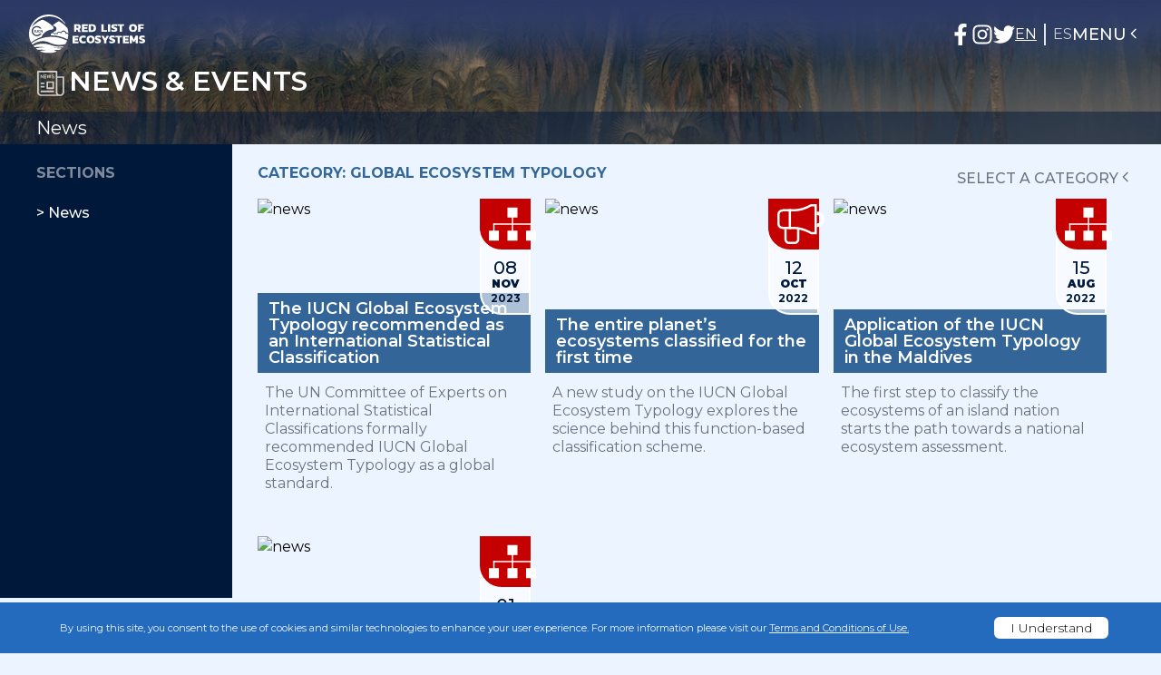

--- FILE ---
content_type: text/html; charset=utf-8
request_url: http://iucnrle.org/news?category=global_ecosystem_typology
body_size: 7482
content:
<!DOCTYPE html><html><head><meta name="viewport" content="width=device-width"/><meta charSet="utf-8"/><title>Red List of Ecosystems | News</title><meta name="description" content="IUCN&#x27;s Red List of Ecosystems (RLE) is a global standard for assessing risks to ecosystems. It allows us to identify common symptoms (both spatial and functional) to understand the level of risk that an ecosystem is facing."/><meta property="og:title" content="Red List of Ecosystems"/><meta property="og:description" content="IUCN&#x27;s Red List of Ecosystems (RLE) is a global standard for assessing risks to ecosystems. It allows us to identify common symptoms (both spatial and functional) to understand the level of risk that an ecosystem is facing."/><meta property="og:type" content="website"/><meta property="og:url" content="https://iucnrle.org/news?category=global_ecosystem_typology"/><meta name="twitter:title" content="Red List of Ecosystems"/><meta name="twitter:description" content="IUCN&#x27;s Red List of Ecosystems (RLE) is a global standard for assessing risks to ecosystems. It allows us to identify common symptoms (both spatial and functional) to understand the level of risk that an ecosystem is facing."/><meta name="twitter:card" content="summary"/><meta name="twitter:site" content="@redlisteco"/><meta name="twitter:creator" content="@redlisteco"/><link rel="shortcut icon" href="https://iucnrle.org/favicon.ico"/><link rel="apple-touch-icon" href="https://iucnrle.org/apple-icon-180x180.png"/><script async="" src="https://www.googletagmanager.com/gtag/js?id=G-BTD86NDRCL"></script><script>
          window.dataLayer = window.dataLayer || [];
          function gtag(){dataLayer.push(arguments);}
          gtag('js', new Date());
        
          gtag('config', 'G-BTD86NDRCL', {
            page_path: window.location.pathname,
          });
          </script><meta name="next-head-count" content="17"/><meta name="next-font-preconnect"/><link rel="preload" href="/_next/static/css/1dd83dfe75ae2c5f.css" as="style"/><link rel="stylesheet" href="/_next/static/css/1dd83dfe75ae2c5f.css" data-n-g=""/><noscript data-n-css=""></noscript><script defer="" nomodule="" src="/_next/static/chunks/polyfills-5cd94c89d3acac5f.js"></script><script src="/_next/static/chunks/webpack-86f4a85e96be4511.js" defer=""></script><script src="/_next/static/chunks/framework-a070cbfff3c750c5.js" defer=""></script><script src="/_next/static/chunks/main-c756a447de2096ad.js" defer=""></script><script src="/_next/static/chunks/pages/_app-166d0054eaa96795.js" defer=""></script><script src="/_next/static/chunks/4881-41c6cb8fe844a411.js" defer=""></script><script src="/_next/static/chunks/pages/news-537e5dabb72ade50.js" defer=""></script><script src="/_next/static/ZkLZFHH14zjsxSl3_sh47/_buildManifest.js" defer=""></script><script src="/_next/static/ZkLZFHH14zjsxSl3_sh47/_ssgManifest.js" defer=""></script><script src="/_next/static/ZkLZFHH14zjsxSl3_sh47/_middlewareManifest.js" defer=""></script></head><body data-version="202" class="overflow-x-hidden bg-azulbckg font-body"><div class="relative min-h-screen"><div id="__next" data-reactroot=""><div class="bg-bckgtop text-white p-4 flex w-full justify-between fixed top-0 left-0 z-50 2xl:w-1536 2xl:-left-768 2xl:ml-50 "><a class="w-1/2 flex" href="/"><img src="/images/logoRedList.svg" alt="Red List" class="w-36 pl-4 h-auto block"/></a><div class="w-1/2 flex justify-end gap-5"><ul class="hidden list-none text-white lg:flex gap-3 items-center"><li><a href="https://www.facebook.com/iucnrle" rel="noreferrer" target="_blank" role="button" title="facebook" class="block"><svg xmlns="http://www.w3.org/2000/svg" viewBox="0 0 320 512" class="w-6 h-6 fill-current hover:opacity-50"><path fill="currentColor" d="M279.14 288l14.22-92.66h-88.91v-60.13c0-25.35 12.42-50.06 52.24-50.06h40.42V6.26S260.43 0 225.36 0c-73.22 0-121.08 44.38-121.08 124.72v70.62H22.89V288h81.39v224h100.17V288z"></path></svg></a></li><li><a href="https://www.instagram.com/redlist_of_ecosystems/" rel="noreferrer" target="_blank" role="button" title="instagram" class="block"><svg xmlns="http://www.w3.org/2000/svg" viewBox="0 0 448 512" class="w-6 h-6 fill-current hover:opacity-50"><path fill="currentColor" d="M224.1 141c-63.6 0-114.9 51.3-114.9 114.9s51.3 114.9 114.9 114.9S339 319.5 339 255.9 287.7 141 224.1 141zm0 189.6c-41.1 0-74.7-33.5-74.7-74.7s33.5-74.7 74.7-74.7 74.7 33.5 74.7 74.7-33.6 74.7-74.7 74.7zm146.4-194.3c0 14.9-12 26.8-26.8 26.8-14.9 0-26.8-12-26.8-26.8s12-26.8 26.8-26.8 26.8 12 26.8 26.8zm76.1 27.2c-1.7-35.9-9.9-67.7-36.2-93.9-26.2-26.2-58-34.4-93.9-36.2-37-2.1-147.9-2.1-184.9 0-35.8 1.7-67.6 9.9-93.9 36.1s-34.4 58-36.2 93.9c-2.1 37-2.1 147.9 0 184.9 1.7 35.9 9.9 67.7 36.2 93.9s58 34.4 93.9 36.2c37 2.1 147.9 2.1 184.9 0 35.9-1.7 67.7-9.9 93.9-36.2 26.2-26.2 34.4-58 36.2-93.9 2.1-37 2.1-147.8 0-184.8zM398.8 388c-7.8 19.6-22.9 34.7-42.6 42.6-29.5 11.7-99.5 9-132.1 9s-102.7 2.6-132.1-9c-19.6-7.8-34.7-22.9-42.6-42.6-11.7-29.5-9-99.5-9-132.1s-2.6-102.7 9-132.1c7.8-19.6 22.9-34.7 42.6-42.6 29.5-11.7 99.5-9 132.1-9s102.7-2.6 132.1 9c19.6 7.8 34.7 22.9 42.6 42.6 11.7 29.5 9 99.5 9 132.1s2.7 102.7-9 132.1z"></path></svg></a></li><li><a href="https://twitter.com/redlisteco" rel="noreferrer" target="_blank" role="button" title="twitter" class="block"><svg xmlns="http://www.w3.org/2000/svg" viewBox="0 0 512 512" class="w-6 h-6 fill-current hover:opacity-50"><path fill="currentColor" d="M459.37 151.716c.325 4.548.325 9.097.325 13.645 0 138.72-105.583 298.558-298.558 298.558-59.452 0-114.68-17.219-161.137-47.106 8.447.974 16.568 1.299 25.34 1.299 49.055 0 94.213-16.568 130.274-44.832-46.132-.975-84.792-31.188-98.112-72.772 6.498.974 12.995 1.624 19.818 1.624 9.421 0 18.843-1.3 27.614-3.573-48.081-9.747-84.143-51.98-84.143-102.985v-1.299c13.969 7.797 30.214 12.67 47.431 13.319-28.264-18.843-46.781-51.005-46.781-87.391 0-19.492 5.197-37.36 14.294-52.954 51.655 63.675 129.3 105.258 216.365 109.807-1.624-7.797-2.599-15.918-2.599-24.04 0-57.828 46.782-104.934 104.934-104.934 30.213 0 57.502 12.67 76.67 33.137 23.715-4.548 46.456-13.32 66.599-25.34-7.798 24.366-24.366 44.833-46.132 57.827 21.117-2.273 41.584-8.122 60.426-16.243-14.292 20.791-32.161 39.308-52.628 54.253z"></path></svg></a></li></ul><ul class="flex items-center"><li class="border-r-2 pr-2"><a class="dropdown-item font-normal block w-full whitespace-nowrap bg-transparent underline" href="/">EN</a></li><li class="pl-2"><a class="dropdown-item font-normal block w-full whitespace-nowrap bg-transparent  opacity-75 hover:opacity-100" href="/es">ES</a></li></ul><button class="mobile-menu-button inline -mt-2 bg-transparent text-white font-medium text-base leading-tight uppercase hover:opacity-70 focus:outline-none focus:ring-0 transition duration-150 ease-in-out mr-1.5 sm:mt-px sm:pt-px md:text-lg md:pt-0 lg:pt-0">Menu<svg xmlns="http://www.w3.org/2000/svg" class="h-4 w-4 inline -mt-1" fill="none" viewBox="0 0 24 24" stroke="currentColor"><path stroke-linecap="round" stroke-linejoin="round" stroke-width="2" d="M15 19l-7-7 7-7"></path></svg></button></div></div><div class="offcanvas offcanvas-end fixed bottom-0 flex flex-col max-w-full bg-azulosc text-white bg-clip-padding shadow-sm outline-none transition duration-300 ease-in-out top-0 right-0 border-none w-96"><div class="offcanvas-header flex items-center justify-end p-4"><button type="button" class="btn-close box-content w-5 h-5 p-2 -my-5 -mr-4 bg-white bg-opacity-50 border-none rounded-none focus:shadow-none focus:outline-none hover:no-underline"></button></div><nav class="offcanvas-body flex-grow px-10 py-3 overflow-y-auto"><div><p class="mb-px menu_tit"><span><img src="/images/icomenu_nutshell.svg" alt="nutshell" class=" w-5 h-5 menu_icon"/></span> <!-- -->RLE in a Nutshell</p><p class="menu_subtit">Tracks on the progress and implementation of the RLE</p><ul><li class="mb-0 pb-0 leading-snug md:leading-none 2xl:leading-normal"><a class="menu_link" title="What is the RLE?" href="/what-is-the-rle">What is the RLE?</a></li><li class="mb-0 pb-0 leading-snug md:leading-none 2xl:leading-normal"><a class="menu_link" title="RLE in Progress" href="/rle-in-progress">RLE in Progress</a></li></ul></div><div><p class="mt-2 mb-px menu_tit"><span><img src="/images/icomenu_rle.svg" alt="RLE" class="w-5 h-5 menu_icon"/></span>  <!-- -->About the RLE</p><p class="menu_subtit">Basic information about our organizational structure</p><ul><li class="mb-0 pb-0 leading-snug md:leading-none 2xl:leading-normal"><a class="menu_link" title="RLE Partnership" href="/rle-partnership">RLE Partnership</a></li><li class="mb-0 pb-0 leading-snug md:leading-none 2xl:leading-normal"><a class="menu_link" title="RLE Donors and Collaborators" href="/rle-donors-and-collab">RLE Donors and Collaborators</a></li><li class="mb-0 pb-0 leading-snug md:leading-none 2xl:leading-normal"><a class="menu_link" title="RLE Team" href="/team">RLE Team</a></li></ul></div><div><p class="mt-2 mb-px menu_tit"><span><img src="/images/icomenu_rleecosystem.svg" alt="The red list of ecosystem" class="w-5 h-5 menu_icon"/></span> <!-- -->The Red List of Ecosystems</p><p class="menu_subtit">Going deep into the RLE, scientific foundations and standards</p><ul><li class="mb-0 pb-0 leading-snug md:leading-none 2xl:leading-normal"><a class="menu_link" title="RLE Program" href="/rle-program">RLE Program</a></li><li class="mb-0 pb-0 leading-snug md:leading-none 2xl:leading-normal"><a class="menu_link" title="RLE Categories &amp; Criteria" href="/rle-categ-and-criteria">RLE Categories &amp; Criteria</a></li><li class="mb-0 pb-0 leading-snug md:leading-none 2xl:leading-normal"><a class="menu_link" title="RLE Database" href="/rle-database">RLE Database</a></li><li class="mb-0 pb-0 leading-snug md:leading-none 2xl:leading-normal"><a class="menu_link" title="Global Ecosystem Typology" href="/global-eco-typo">Global Ecosystem Typology</a></li></ul></div><div><p class="mt-2 mb-px menu_tit"><span><img src="/images/icomenu_resources.svg" alt="Resources" class="w-5 h-5 menu_icon"/></span> <!-- -->Resources</p><p class="menu_subtit">Useful documents, materials and tools for our community</p><ul><li class="mb-0 pb-0 leading-snug md:leading-none 2xl:leading-normal"><a class="menu_link" title="Documents &amp; Publications" href="/documents_and_publications">Documents &amp; Publications</a></li><li class="mb-0 pb-0 leading-snug md:leading-none 2xl:leading-normal"><a class="menu_link" title="Tools &amp; Training Materials" href="/rle-material-and-tools">Tools &amp; Training Materials</a></li><li class="mb-0 pb-0 leading-snug md:leading-none 2xl:leading-normal"><a class="menu_link" title="Additional IUCN Resources" href="/iucn-ext-resources">Additional IUCN Resources</a></li><li class="mb-0 pb-0 leading-snug md:leading-none 2xl:leading-normal"><a class="menu_link" title="Acronyms" href="/rle-acronyms">Acronyms</a></li><li class="mb-0 pb-0 leading-snug md:leading-none 2xl:leading-normal"><a class="menu_link" title="Citation" href="/rle-citation">Citation</a></li><li class="mb-0 pb-0 leading-snug md:leading-none 2xl:leading-normal"><a class="menu_link" title="Glossary" href="/rle-glossary">Glossary</a></li></ul></div><div><p class="mt-2 mb-px menu_tit"><span><img src="/images/icomenu_news.svg" alt="News &amp; Events" class="w-5 h-5 menu_icon"/></span> <!-- -->News &amp; Events</p><p class="menu_subtit">Keeping informed about the RLE</p><ul><li class="mb-0 pb-0 leading-snug md:leading-none 2xl:leading-normal"><a class="menu_link" title="News" href="/news">News</a></li></ul></div><div><p class="mt-2 mb-px menu_tit"><span><img src="/images/icomenu_contact.svg" alt="Contact" class="w-5 h-5 menu_icon"/></span> <!-- -->Contact</p><p class="menu_subtit">Getting in touch with the RLE team</p><ul><li class="mb-0 pb-0 leading-snug md:leading-none 2xl:leading-normal"><a class="menu_link" title="Contact US Form" href="/rle-contact">Contact us Form</a></li></ul></div></nav></div><div class="offcanvas-backdrop"></div><div class="w-full 2xl:w-1536 2xl:block 2xl:mx-auto"><main><section><div class="relative w-full h-auto overflow-hidden"><h1 class="topeint_titsecc"><span><img src="/images/icomenu_news.svg" alt="News &amp; Events" class="mr-1 w-6 h-6 menu_icon xl:w-8 xl:h-8"/></span>News &amp; Events</h1><h2 class="topeint_titsubsecc">News</h2><img src="/images/header-imgs/15.jpg" alt="banner" class="h-40 w-auto lg:w-full lg:h-auto"/></div></section><section class="bg-azulbckg"><div class="md:flex md:justify-start "><aside class="menuazul_int "><p class="font-bold text-base uppercase text-white opacity-50 mb-5">Sections</p><ul class="w-full pr-4"><li class="mb-1 font-bold "><a class="hover:text-azultit font-medium" title="News" href="/news">&gt; News</a></li></ul></aside><div class="w-full pb-10 md:w-4/5 md:flex-auto md:pl-2 md:pr-8 lg:pr-10 "><div class="mx-auto px-5 p-5 w-full h-auto block relative"><div class="flex w-full justify-end"><div class="h-10 pr-5 flex-grow"><span class="uppercase text-azultit"><b>Category: <!-- -->Global Ecosystem Typology</b></span></div><div class="h-10 pr-5"><div class="flex justify-center text-right pt-2 w-24 h-6 relative z-50"><div><div class="dropdown relative"><button class="dropdown-toggle px-1 bg-transparent text-gray-500 font-medium leading-tight uppercase text-base hover:bg-white hover:text-azultit focus:bg-white focus:text-azultit focus:outline-none focus:ring-0 transition duration-150 ease-in-out flex items-center whitespace-nowrap " type="button" id="dropdownDate" data-bs-toggle="dropdown">Select a Category<svg xmlns="http://www.w3.org/2000/svg" class="h-4 w-4 inline -mt-1" fill="none" viewBox="0 0 24 24" stroke="currentColor"><path stroke-linecap="round" stroke-linejoin="round" stroke-width="2" d="M15 19l-7-7 7-7"></path></svg></button><ul class=" dropdown-menu min-w-max absolute hidden right-0 top-5 bg-white text-base z-50 float-right py-2 list-none text-left m-0 mt-1 bg-clip-padding border-none " aria-labelledby="dropdownDate" id="dropdownCategory"><li><a class=" dropdown-item text-sm py-2 px-4 font-normal block w-full whitespace-nowrap bg-transparent text-gray-700 hover:bg-gray-300 " href="/news">ALL</a></li><li><a class=" dropdown-item text-sm py-2 px-4 font-normal block w-full whitespace-nowrap bg-transparent text-gray-700 hover:bg-gray-300 uppercase" href="/news?category=climate_change">Climate Change</a></li><li><a class=" dropdown-item text-sm py-2 px-4 font-normal block w-full whitespace-nowrap bg-transparent text-gray-700 hover:bg-gray-300 uppercase" href="/news?category=ecosystems">Ecosystems</a></li><li><a class=" dropdown-item text-sm py-2 px-4 font-normal block w-full whitespace-nowrap bg-transparent text-gray-700 hover:bg-gray-300 uppercase" href="/news?category=events">Events</a></li><li><a class=" dropdown-item text-sm py-2 px-4 font-normal block w-full whitespace-nowrap bg-transparent text-gray-700 hover:bg-gray-300 uppercase" href="/news?category=global_ecosystem_typology">Global Ecosystem Typology</a></li><li><a class=" dropdown-item text-sm py-2 px-4 font-normal block w-full whitespace-nowrap bg-transparent text-gray-700 hover:bg-gray-300 uppercase" href="/news?category=iucn">IUCN</a></li><li><a class=" dropdown-item text-sm py-2 px-4 font-normal block w-full whitespace-nowrap bg-transparent text-gray-700 hover:bg-gray-300 uppercase" href="/news?category=policy_making">Policy Making</a></li><li><a class=" dropdown-item text-sm py-2 px-4 font-normal block w-full whitespace-nowrap bg-transparent text-gray-700 hover:bg-gray-300 uppercase" href="/news?category=publications">Publications</a></li><li><a class=" dropdown-item text-sm py-2 px-4 font-normal block w-full whitespace-nowrap bg-transparent text-gray-700 hover:bg-gray-300 uppercase" href="/news?category=risk_assessments">Risk Assessments</a></li><li><a class=" dropdown-item text-sm py-2 px-4 font-normal block w-full whitespace-nowrap bg-transparent text-gray-700 hover:bg-gray-300 uppercase" href="/news?category=rle_methodology">RLE Methodology</a></li><li><a class=" dropdown-item text-sm py-2 px-4 font-normal block w-full whitespace-nowrap bg-transparent text-gray-700 hover:bg-gray-300 uppercase" href="/news?category=targets_and_indicators">Targets and Indicators</a></li></ul></div></div></div></div></div><div class="grid grid-cols-1 gap-3 md:grid-cols-2 md:gap-4 lg:grid-cols-3 "><article class="pb-5"><div class="relative h-auto lg:h-48 2xl:h-auto "><div class="newsarthome_ico"><img class="w-full m-2" src="/images/news-categories/global_ecosystem_typology.svg" alt="global_ecosystem_typology"/></div><div class="newsarthome_date"><p class="newsarthome_dia">08<span class="newsarthome_mes">Nov</span><span class="newsarthome_year">2023</span></p></div><a class="w-full h-full block hover:translate-y-1 transition duration-500 ease-out " href="/news/the-iucn-global-ecosystem-typology-recommended-as-an-international-statistical-classification"><p class="newsarthome_tit z-10 ">The IUCN Global Ecosystem Typology recommended as an International Statistical Classification</p><img src="https://cm.iucnrle.org/assets/b5c8e541-faf2-41bb-85ef-4c71cc01419e" alt="news" class="w-full "/></a></div><p class="newsarthome_txt">The UN Committee of Experts on International Statistical Classifications formally recommended IUCN Global Ecosystem Typology as a global standard.</p></article><article class="pb-5"><div class="relative h-auto lg:h-48 2xl:h-auto "><div class="newsarthome_ico"><img class="w-full m-2" src="/images/news-categories/publications.svg" alt="publications"/></div><div class="newsarthome_date"><p class="newsarthome_dia">12<span class="newsarthome_mes">Oct</span><span class="newsarthome_year">2022</span></p></div><a class="w-full h-full block hover:translate-y-1 transition duration-500 ease-out " href="/news/the-entire-planet-s-ecosystems-classified-for-the-first-time"><p class="newsarthome_tit z-10 ">The entire planet’s ecosystems classified for the first time</p><img src="https://cm.iucnrle.org/assets/0da9cab2-f450-45a5-b4ad-b0b206ae1259" alt="news" class="w-full "/></a></div><p class="newsarthome_txt">A new study on the IUCN Global Ecosystem Typology explores the science behind this function-based classification scheme.</p></article><article class="pb-5"><div class="relative h-auto lg:h-48 2xl:h-auto "><div class="newsarthome_ico"><img class="w-full m-2" src="/images/news-categories/global_ecosystem_typology.svg" alt="global_ecosystem_typology"/></div><div class="newsarthome_date"><p class="newsarthome_dia">15<span class="newsarthome_mes">Aug</span><span class="newsarthome_year">2022</span></p></div><a class="w-full h-full block hover:translate-y-1 transition duration-500 ease-out " href="/news/application-of-the-iucn-global-ecosystem-typology-in-the-maldives"><p class="newsarthome_tit z-10 ">Application of the IUCN Global Ecosystem Typology in the Maldives</p><img src="https://cm.iucnrle.org/assets/4f72b0be-357c-4b9b-86b9-1394d70e6370" alt="news" class="w-full "/></a></div><p class="newsarthome_txt">The first step to classify the ecosystems of an island nation starts the path towards a national ecosystem assessment.</p></article><article class="pb-5"><div class="relative h-auto lg:h-48 2xl:h-auto "><div class="newsarthome_ico"><img class="w-full m-2" src="/images/news-categories/global_ecosystem_typology.svg" alt="global_ecosystem_typology"/></div><div class="newsarthome_date"><p class="newsarthome_dia">01<span class="newsarthome_mes">Mar</span><span class="newsarthome_year">2021</span></p></div><a class="w-full h-full block hover:translate-y-1 transition duration-500 ease-out " href="/news/first-ever-global-catalogue-of-ecosystems-by-the-iucn"><p class="newsarthome_tit z-10 ">First-ever global catalogue of ecosystems by the IUCN</p><img src="https://cm.iucnrle.org/assets/1f623576-eae6-4861-a36d-6f30db50046a" alt="news" class="w-full "/></a></div><p class="newsarthome_txt">First-ever global catalog of ecosystems will enable coordinated conservation efforts!</p></article></div></div></div></div></section></main><footer><div class="px-5 py-8 bg-azulosc text-white lg:flex lg:gap-4 w-full inline-table"><div class="mb-6 w-full sm:w-full sm:mb-6 md:w-full lg:w-1/6 justify-center block sm:float-left"><img src="/images/logoRedList_v.png" alt="Red List of Ecosystem" class="mx-auto my-0 h-auto w-20 block"/></div><div class="mb-4 w-full sm:w-1/2 sm:mb-6 md:w-1/5 lg:w-1/6 text-center block sm:float-left md:text-left"><p class="mb-1 menu_tit"><span><img src="/images/icomenu_nutshell.svg" alt="nutshell" class="mr-1 w-5 h-5 menu_icon"/></span>RLE in a Nutshell</p><a title="What is the RLE?" class="leading-snug" href="/what-is-the-rle"><p class="footer_menulink">What is the RLE?</p></a><a title="RLE in Progress" class="leading-snug" href="/rle-in-progress"><p class="footer_menulink">RLE in Progress</p></a><p class="mt-4 mb-1 menu_tit"><span><img src="/images/icomenu_rle.svg" alt="RLE" class="mr-1 w-5 h-5 menu_icon"/></span>About the RLE</p><a title="RLE Partnership" class="leading-snug" href="/rle-partnership"><p class="footer_menulink">RLE Partnership</p></a><a title="RLE Donors and Collaborators" class="leading-snug" href="/rle-donors-and-collab"><p class="footer_menulink">RLE Donors and Collaborators</p></a><a title="RLE Team" class="leading-snug" href="/team"><p class="footer_menulink">RLE Team</p></a></div><div class="mb-4 w-full sm:w-1/2 sm:mb-6 md:w-1/5 lg:w-1/6 text-center block sm:float-left md:text-left"><p class="mb-1 menu_tit"><span><img src="/images/icomenu_rleecosystem.svg" alt="The red list of ecosystem" class="mr-1 w-5 h-5 menu_icon"/></span>The Red List of <span class="block pl-8">Ecosystems</span></p><a title="RLE Program" class="leading-snug" href="/rle-program"><p class="footer_menulink">RLE Program</p></a><a title="RLE Categories &amp; Criteria" class="leading-snug" href="/rle-categ-and-criteria"><p class="footer_menulink">RLE Categories &amp; Criteria</p></a><a title="RLE Database" class="leading-snug" href="/rle-database"><p class="footer_menulink">RLE Database</p></a><a title="Global Ecosystem Typology" class="leading-snug" href="/global-eco-typo"><p class="footer_menulink">Global Ecosystem Typology</p></a></div><div class="mb-4 w-full sm:w-1/2 md:w-1/5 lg:w-1/6 text-center block sm:float-left md:text-left sm:clear-both md:clear-none "><p class="mb-1 menu_tit"><span><img src="/images/icomenu_resources.svg" alt="Resources" class="mr-1 w-5 h-5 menu_icon"/></span>Resources</p><a title="Documents &amp; Publications" href="/documents_and_publications"><p class="footer_menulink">Documents &amp; Publications</p></a><a title="Tools &amp; Training Materials" class="leading-snug" href="/rle-material-and-tools"><p class="footer_menulink">Tools &amp; Training Materials</p></a><a title="Additional IUCN Resources" class="leading-snug" href="/iucn-ext-resources"><p class="footer_menulink">Additional IUCN Resources</p></a><a title="Acronyms" class="leading-snug" href="/rle-acronyms"><p class="footer_menulink">Acronyms</p></a><a title="Citation" class="leading-snug" href="/rle-citation"><p class="footer_menulink">Citation</p></a><a title="GLossary" class="leading-snug" href="/rle-glossary"><p class="footer_menulink">Glossary</p></a></div><div class="mb-4 w-full sm:w-1/2 md:w-1/5 lg:w-1/6 text-center block sm:float-left md:text-left"><p class="mb-1 menu_tit"><span><img src="/images/icomenu_news.svg" alt="News &amp; Events" class="mr-1 w-5 h-5 menu_icon"/></span>News &amp; Events</p><a title="News" class="leading-snug" href="/news"><p class="footer_menulink">News</p></a><p class="mt-4 mb-1 menu_tit"><span><img src="/images/icomenu_contact.svg" alt="Contact" class="mr-1 w-5 h-5 menu_icon"/></span>Contact</p><a title="Contact us" class="leading-snug" href="/rle-contact"><p class="footer_menulink">Contact us Form</p></a><p class="mt-4 mb-1 menu_tit ml-6">Terms of Use</p><a title="Terms of Use" class="leading-snug" href="/terms-of-use"><p class="footer_menulink">Terms of use</p></a></div><div class="w-full sm:w-full md:w-1/5 lg:w-1/6 text-center block sm:float-left md:text-left"><ul><li class="inline-block w-full align-middle pb-4"><a href="https://www.facebook.com/iucnrle" rel="noreferrer" target="_blank" class="block text-white font-medium uppercase text-sm hover:opacity-75"><svg xmlns="http://www.w3.org/2000/svg" viewBox="0 0 320 512" class="w-5 h-5 fill-current inline mr-3"><path fill="currentColor" d="M279.14 288l14.22-92.66h-88.91v-60.13c0-25.35 12.42-50.06 52.24-50.06h40.42V6.26S260.43 0 225.36 0c-73.22 0-121.08 44.38-121.08 124.72v70.62H22.89V288h81.39v224h100.17V288z"></path></svg>Facebook</a></li><li class="inline-block w-full align-middle pb-4"><a href="https://www.instagram.com/redlist_of_ecosystems/" rel="noreferrer" target="_blank" class="block text-white font-medium uppercase text-sm hover:opacity-75"><svg xmlns="http://www.w3.org/2000/svg" viewBox="0 0 448 512" class="w-5 h-5 fill-current inline mr-3"><path fill="currentColor" d="M224.1 141c-63.6 0-114.9 51.3-114.9 114.9s51.3 114.9 114.9 114.9S339 319.5 339 255.9 287.7 141 224.1 141zm0 189.6c-41.1 0-74.7-33.5-74.7-74.7s33.5-74.7 74.7-74.7 74.7 33.5 74.7 74.7-33.6 74.7-74.7 74.7zm146.4-194.3c0 14.9-12 26.8-26.8 26.8-14.9 0-26.8-12-26.8-26.8s12-26.8 26.8-26.8 26.8 12 26.8 26.8zm76.1 27.2c-1.7-35.9-9.9-67.7-36.2-93.9-26.2-26.2-58-34.4-93.9-36.2-37-2.1-147.9-2.1-184.9 0-35.8 1.7-67.6 9.9-93.9 36.1s-34.4 58-36.2 93.9c-2.1 37-2.1 147.9 0 184.9 1.7 35.9 9.9 67.7 36.2 93.9s58 34.4 93.9 36.2c37 2.1 147.9 2.1 184.9 0 35.9-1.7 67.7-9.9 93.9-36.2 26.2-26.2 34.4-58 36.2-93.9 2.1-37 2.1-147.8 0-184.8zM398.8 388c-7.8 19.6-22.9 34.7-42.6 42.6-29.5 11.7-99.5 9-132.1 9s-102.7 2.6-132.1-9c-19.6-7.8-34.7-22.9-42.6-42.6-11.7-29.5-9-99.5-9-132.1s-2.6-102.7 9-132.1c7.8-19.6 22.9-34.7 42.6-42.6 29.5-11.7 99.5-9 132.1-9s102.7-2.6 132.1 9c19.6 7.8 34.7 22.9 42.6 42.6 11.7 29.5 9 99.5 9 132.1s2.7 102.7-9 132.1z"></path></svg>Instagram</a></li><li class="inline-block w-full align-middle pb-4"><a href="https://twitter.com/redlisteco" rel="noreferrer" target="_blank" class="block text-white font-medium uppercase text-sm hover:opacity-75"><svg xmlns="http://www.w3.org/2000/svg" viewBox="0 0 512 512" class="w-5 h-5 fill-current inline mr-3"><path fill="currentColor" d="M459.37 151.716c.325 4.548.325 9.097.325 13.645 0 138.72-105.583 298.558-298.558 298.558-59.452 0-114.68-17.219-161.137-47.106 8.447.974 16.568 1.299 25.34 1.299 49.055 0 94.213-16.568 130.274-44.832-46.132-.975-84.792-31.188-98.112-72.772 6.498.974 12.995 1.624 19.818 1.624 9.421 0 18.843-1.3 27.614-3.573-48.081-9.747-84.143-51.98-84.143-102.985v-1.299c13.969 7.797 30.214 12.67 47.431 13.319-28.264-18.843-46.781-51.005-46.781-87.391 0-19.492 5.197-37.36 14.294-52.954 51.655 63.675 129.3 105.258 216.365 109.807-1.624-7.797-2.599-15.918-2.599-24.04 0-57.828 46.782-104.934 104.934-104.934 30.213 0 57.502 12.67 76.67 33.137 23.715-4.548 46.456-13.32 66.599-25.34-7.798 24.366-24.366 44.833-46.132 57.827 21.117-2.273 41.584-8.122 60.426-16.243-14.292 20.791-32.161 39.308-52.628 54.253z"></path></svg>Twitter</a></li></ul></div></div><div class="px-5 py-2 w-full bg-rojo text-white text-center text-sm block"><p>IUCN Red List of Ecosystems &amp;copy;2016-2022 IUCN-CEM. All Rights Reserved</p></div></footer></div><div class="w-full bg-[#246BBE] fixed bottom-0 left-0 z-[2001]"><div class="flex items-center justify-evenly flex-wrap lg:flex-nowrap"><div class="p-5 text-azulbckg text-left text-xxs block m-0"><p>By using this site, you consent to the use of cookies and similar technologies to enhance your user experience. For more information please visit our <!-- --> <a class="underline" href="/terms-of-use">Terms and Conditions of Use.<!-- --> </a></p></div><div class="mx-5"><button class="bg-white text-black rounded-md px-2 m-2 w-full font-light text-sm border-2 border-white hover:bg-azultabla hover:border-azultabla">I Understand</button></div></div></div></div><script id="__NEXT_DATA__" type="application/json">{"props":{"pageProps":{"news":[{"title":"The IUCN Global Ecosystem Typology recommended as an International Statistical Classification","resume":"The UN Committee of Experts on International Statistical Classifications formally recommended IUCN Global Ecosystem Typology as a global standard.","publication_date":"2023-11-08T13:32:00","category":["global_ecosystem_typology"],"image_home":{"id":"b5c8e541-faf2-41bb-85ef-4c71cc01419e","__typename":"directus_files"},"slug":"the-iucn-global-ecosystem-typology-recommended-as-an-international-statistical-classification","__typename":"News"},{"title":"The entire planet’s ecosystems classified for the first time","resume":"A new study on the IUCN Global Ecosystem Typology explores the science behind this function-based classification scheme.","publication_date":"2022-10-12T12:00:00","category":["publications","global_ecosystem_typology"],"image_home":{"id":"0da9cab2-f450-45a5-b4ad-b0b206ae1259","__typename":"directus_files"},"slug":"the-entire-planet-s-ecosystems-classified-for-the-first-time","__typename":"News"},{"title":"Application of the IUCN Global Ecosystem Typology in the Maldives","resume":"The first step to classify the ecosystems of an island nation starts the path towards a national ecosystem assessment.","publication_date":"2022-08-15T11:20:35","category":["global_ecosystem_typology","publications"],"image_home":{"id":"4f72b0be-357c-4b9b-86b9-1394d70e6370","__typename":"directus_files"},"slug":"application-of-the-iucn-global-ecosystem-typology-in-the-maldives","__typename":"News"},{"title":"First-ever global catalogue of ecosystems by the IUCN","resume":"First-ever global catalog of ecosystems will enable coordinated conservation efforts!","publication_date":"2021-03-01T12:00:00","category":["global_ecosystem_typology","publications"],"image_home":{"id":"1f623576-eae6-4861-a36d-6f30db50046a","__typename":"directus_files"},"slug":"first-ever-global-catalogue-of-ecosystems-by-the-iucn","__typename":"News"}],"categories":["climate_change","ecosystems","events","global_ecosystem_typology","iucn","policy_making","publications","risk_assessments","rle_methodology","targets_and_indicators"],"category":"global_ecosystem_typology"},"__N_SSP":true},"page":"/news","query":{"category":"global_ecosystem_typology"},"buildId":"ZkLZFHH14zjsxSl3_sh47","isFallback":false,"gssp":true,"scriptLoader":[]}</script></div></body></html>

--- FILE ---
content_type: text/css; charset=UTF-8
request_url: http://iucnrle.org/_next/static/css/1dd83dfe75ae2c5f.css
body_size: 7508
content:
@import url("https://fonts.googleapis.com/css2?family=Montserrat:wght@100;200;300;400;500;600;700;800;900&display=swap");*,:after,:before{--tw-border-spacing-x:0;--tw-border-spacing-y:0;--tw-translate-x:0;--tw-translate-y:0;--tw-rotate:0;--tw-skew-x:0;--tw-skew-y:0;--tw-scale-x:1;--tw-scale-y:1;--tw-pan-x: ;--tw-pan-y: ;--tw-pinch-zoom: ;--tw-scroll-snap-strictness:proximity;--tw-gradient-from-position: ;--tw-gradient-via-position: ;--tw-gradient-to-position: ;--tw-ordinal: ;--tw-slashed-zero: ;--tw-numeric-figure: ;--tw-numeric-spacing: ;--tw-numeric-fraction: ;--tw-ring-inset: ;--tw-ring-offset-width:0px;--tw-ring-offset-color:#fff;--tw-ring-color:rgb(59 130 246/0.5);--tw-ring-offset-shadow:0 0 #0000;--tw-ring-shadow:0 0 #0000;--tw-shadow:0 0 #0000;--tw-shadow-colored:0 0 #0000;--tw-blur: ;--tw-brightness: ;--tw-contrast: ;--tw-grayscale: ;--tw-hue-rotate: ;--tw-invert: ;--tw-saturate: ;--tw-sepia: ;--tw-drop-shadow: ;--tw-backdrop-blur: ;--tw-backdrop-brightness: ;--tw-backdrop-contrast: ;--tw-backdrop-grayscale: ;--tw-backdrop-hue-rotate: ;--tw-backdrop-invert: ;--tw-backdrop-opacity: ;--tw-backdrop-saturate: ;--tw-backdrop-sepia: ;--tw-contain-size: ;--tw-contain-layout: ;--tw-contain-paint: ;--tw-contain-style: }::backdrop{--tw-border-spacing-x:0;--tw-border-spacing-y:0;--tw-translate-x:0;--tw-translate-y:0;--tw-rotate:0;--tw-skew-x:0;--tw-skew-y:0;--tw-scale-x:1;--tw-scale-y:1;--tw-pan-x: ;--tw-pan-y: ;--tw-pinch-zoom: ;--tw-scroll-snap-strictness:proximity;--tw-gradient-from-position: ;--tw-gradient-via-position: ;--tw-gradient-to-position: ;--tw-ordinal: ;--tw-slashed-zero: ;--tw-numeric-figure: ;--tw-numeric-spacing: ;--tw-numeric-fraction: ;--tw-ring-inset: ;--tw-ring-offset-width:0px;--tw-ring-offset-color:#fff;--tw-ring-color:rgb(59 130 246/0.5);--tw-ring-offset-shadow:0 0 #0000;--tw-ring-shadow:0 0 #0000;--tw-shadow:0 0 #0000;--tw-shadow-colored:0 0 #0000;--tw-blur: ;--tw-brightness: ;--tw-contrast: ;--tw-grayscale: ;--tw-hue-rotate: ;--tw-invert: ;--tw-saturate: ;--tw-sepia: ;--tw-drop-shadow: ;--tw-backdrop-blur: ;--tw-backdrop-brightness: ;--tw-backdrop-contrast: ;--tw-backdrop-grayscale: ;--tw-backdrop-hue-rotate: ;--tw-backdrop-invert: ;--tw-backdrop-opacity: ;--tw-backdrop-saturate: ;--tw-backdrop-sepia: ;--tw-contain-size: ;--tw-contain-layout: ;--tw-contain-paint: ;--tw-contain-style: }

/*
! tailwindcss v3.4.19 | MIT License | https://tailwindcss.com
*/*,:after,:before{box-sizing:border-box;border:0 solid #e5e7eb}:after,:before{--tw-content:""}:host,html{line-height:1.5;-webkit-text-size-adjust:100%;-moz-tab-size:4;-o-tab-size:4;tab-size:4;font-family:ui-sans-serif,system-ui,sans-serif,Apple Color Emoji,Segoe UI Emoji,Segoe UI Symbol,Noto Color Emoji;font-feature-settings:normal;font-variation-settings:normal;-webkit-tap-highlight-color:transparent}body{margin:0;line-height:inherit}hr{height:0;color:inherit;border-top-width:1px}abbr:where([title]){-webkit-text-decoration:underline dotted;text-decoration:underline dotted}h1,h2,h3,h4,h5,h6{font-size:inherit;font-weight:inherit}a{color:inherit;text-decoration:inherit}b,strong{font-weight:bolder}code,kbd,pre,samp{font-family:ui-monospace,SFMono-Regular,Menlo,Monaco,Consolas,Liberation Mono,Courier New,monospace;font-feature-settings:normal;font-variation-settings:normal;font-size:1em}small{font-size:80%}sub,sup{font-size:75%;line-height:0;position:relative;vertical-align:baseline}sub{bottom:-.25em}sup{top:-.5em}table{text-indent:0;border-color:inherit;border-collapse:collapse}button,input,optgroup,select,textarea{font-family:inherit;font-feature-settings:inherit;font-variation-settings:inherit;font-size:100%;font-weight:inherit;line-height:inherit;letter-spacing:inherit;color:inherit;margin:0;padding:0}button,select{text-transform:none}button,input:where([type=button]),input:where([type=reset]),input:where([type=submit]){-webkit-appearance:button;background-color:transparent;background-image:none}:-moz-focusring{outline:auto}:-moz-ui-invalid{box-shadow:none}progress{vertical-align:baseline}::-webkit-inner-spin-button,::-webkit-outer-spin-button{height:auto}[type=search]{-webkit-appearance:textfield;outline-offset:-2px}::-webkit-search-decoration{-webkit-appearance:none}::-webkit-file-upload-button{-webkit-appearance:button;font:inherit}summary{display:list-item}blockquote,dd,dl,figure,h1,h2,h3,h4,h5,h6,hr,p,pre{margin:0}fieldset{margin:0}fieldset,legend{padding:0}menu,ol,ul{list-style:none;margin:0;padding:0}dialog{padding:0}textarea{resize:vertical}input::-moz-placeholder,textarea::-moz-placeholder{opacity:1;color:#9ca3af}input::placeholder,textarea::placeholder{opacity:1;color:#9ca3af}[role=button],button{cursor:pointer}:disabled{cursor:default}audio,canvas,embed,iframe,img,object,svg,video{display:block;vertical-align:middle}img,video{max-width:100%;height:auto}[hidden]:where(:not([hidden=until-found])){display:none}.collapse{visibility:collapse}.fixed{position:fixed}.absolute{position:absolute}.relative{position:relative}.-top-6{top:-1.5rem}.bottom-0{bottom:0}.left-0{left:0}.right-0{right:0}.top-0{top:0}.top-28{top:7rem}.top-5{top:1.25rem}.top-full{top:100%}.z-10{z-index:10}.z-20{z-index:20}.z-30{z-index:30}.z-50{z-index:50}.z-\[2001\]{z-index:2001}.float-right{float:right}.float-left{float:left}.m-0{margin:0}.m-2{margin:.5rem}.m-auto{margin:auto}.-my-5{margin-top:-1.25rem;margin-bottom:-1.25rem}.mx-1{margin-left:.25rem;margin-right:.25rem}.mx-10{margin-left:2.5rem;margin-right:2.5rem}.mx-5{margin-left:1.25rem;margin-right:1.25rem}.mx-auto{margin-left:auto;margin-right:auto}.my-0{margin-top:0;margin-bottom:0}.my-10{margin-top:2.5rem;margin-bottom:2.5rem}.my-2{margin-top:.5rem;margin-bottom:.5rem}.my-5{margin-top:1.25rem;margin-bottom:1.25rem}.-mr-4{margin-right:-1rem}.-mt-1{margin-top:-.25rem}.-mt-2{margin-top:-.5rem}.mb-0{margin-bottom:0}.mb-1{margin-bottom:.25rem}.mb-10{margin-bottom:2.5rem}.mb-12{margin-bottom:3rem}.mb-2{margin-bottom:.5rem}.mb-3{margin-bottom:.75rem}.mb-4{margin-bottom:1rem}.mb-5{margin-bottom:1.25rem}.mb-6{margin-bottom:1.5rem}.mb-px{margin-bottom:1px}.ml-2{margin-left:.5rem}.ml-5{margin-left:1.25rem}.ml-6{margin-left:1.5rem}.mr-1{margin-right:.25rem}.mr-1\.5{margin-right:.375rem}.mr-2{margin-right:.5rem}.mr-3{margin-right:.75rem}.mr-5{margin-right:1.25rem}.mt-1{margin-top:.25rem}.mt-10{margin-top:2.5rem}.mt-2{margin-top:.5rem}.mt-3{margin-top:.75rem}.mt-4{margin-top:1rem}.mt-5{margin-top:1.25rem}.mt-px{margin-top:1px}.box-content{box-sizing:content-box}.block{display:block}.inline-block{display:inline-block}.inline{display:inline}.flex{display:flex}.table{display:table}.inline-table{display:inline-table}.grid{display:grid}.hidden{display:none}.h-10{height:2.5rem}.h-12{height:3rem}.h-3{height:.75rem}.h-4{height:1rem}.h-40{height:10rem}.h-5{height:1.25rem}.h-6{height:1.5rem}.h-7{height:1.75rem}.h-8{height:2rem}.h-80{height:20rem}.h-auto{height:auto}.h-full{height:100%}.min-h-screen{min-height:100vh}.w-1\/2{width:50%}.w-1\/3{width:33.333333%}.w-1\/4{width:25%}.w-10{width:2.5rem}.w-12{width:3rem}.w-20{width:5rem}.w-24{width:6rem}.w-3{width:.75rem}.w-3\/4{width:75%}.w-32{width:8rem}.w-36{width:9rem}.w-4{width:1rem}.w-4\/6{width:66.666667%}.w-40{width:10rem}.w-5{width:1.25rem}.w-5\/6{width:83.333333%}.w-6{width:1.5rem}.w-60{width:15rem}.w-7{width:1.75rem}.w-8{width:2rem}.w-96{width:24rem}.w-auto{width:auto}.w-full{width:100%}.min-w-0{min-width:0}.min-w-fit{min-width:-moz-fit-content;min-width:fit-content}.min-w-full{min-width:100%}.min-w-max{min-width:-moz-max-content;min-width:max-content}.max-w-fit{max-width:-moz-fit-content;max-width:fit-content}.max-w-full{max-width:100%}.flex-auto{flex:1 1 auto}.flex-grow{flex-grow:1}.table-fixed{table-layout:fixed}.cursor-pointer{cursor:pointer}.list-inside{list-style-position:inside}.list-outside{list-style-position:outside}.list-decimal{list-style-type:decimal}.list-disc{list-style-type:disc}.list-none{list-style-type:none}.appearance-none{-webkit-appearance:none;-moz-appearance:none;appearance:none}.grid-cols-1{grid-template-columns:repeat(1,minmax(0,1fr))}.grid-cols-2{grid-template-columns:repeat(2,minmax(0,1fr))}.flex-col{flex-direction:column}.flex-wrap{flex-wrap:wrap}.content-center{align-content:center}.items-center{align-items:center}.items-stretch{align-items:stretch}.justify-end{justify-content:flex-end}.justify-center{justify-content:center}.justify-between{justify-content:space-between}.justify-evenly{justify-content:space-evenly}.justify-items-center{justify-items:center}.gap-0{gap:0}.gap-1{gap:.25rem}.gap-10{gap:2.5rem}.gap-2{gap:.5rem}.gap-3{gap:.75rem}.gap-4{gap:1rem}.gap-5{gap:1.25rem}.gap-6{gap:1.5rem}.gap-8{gap:2rem}.gap-y-10{row-gap:2.5rem}.gap-y-5{row-gap:1.25rem}.place-self-stretch{place-self:stretch}.self-center{align-self:center}.overflow-hidden{overflow:hidden}.overflow-x-auto{overflow-x:auto}.overflow-y-auto{overflow-y:auto}.overflow-x-hidden{overflow-x:hidden}.whitespace-nowrap{white-space:nowrap}.rounded{border-radius:.25rem}.rounded-2xl{border-radius:1rem}.rounded-full{border-radius:9999px}.rounded-md{border-radius:.375rem}.rounded-none{border-radius:0}.rounded-sm{border-radius:.125rem}.rounded-bl-3xl{border-bottom-left-radius:1.5rem}.rounded-tl-3xl{border-top-left-radius:1.5rem}.rounded-tr-3xl{border-top-right-radius:1.5rem}.border{border-width:1px}.border-2{border-width:2px}.border-b{border-bottom-width:1px}.border-r-2{border-right-width:2px}.border-solid{border-style:solid}.border-none{border-style:none}.border-black{--tw-border-opacity:1;border-color:rgb(0 0 0/var(--tw-border-opacity,1))}.border-gray-300{--tw-border-opacity:1;border-color:rgb(209 213 219/var(--tw-border-opacity,1))}.border-gray-400{--tw-border-opacity:1;border-color:rgb(156 163 175/var(--tw-border-opacity,1))}.border-gray-500{--tw-border-opacity:1;border-color:rgb(107 114 128/var(--tw-border-opacity,1))}.border-rose-500{--tw-border-opacity:1;border-color:rgb(244 63 94/var(--tw-border-opacity,1))}.border-white{--tw-border-opacity:1;border-color:rgb(255 255 255/var(--tw-border-opacity,1))}.border-b-azulosc{--tw-border-opacity:1;border-bottom-color:rgb(0 24 58/var(--tw-border-opacity,1))}.bg-\[\#246BBE\]{--tw-bg-opacity:1;background-color:rgb(36 107 190/var(--tw-bg-opacity,1))}.bg-azul{--tw-bg-opacity:1;background-color:rgb(51 101 152/var(--tw-bg-opacity,1))}.bg-azulbckg{--tw-bg-opacity:1;background-color:rgb(236 245 255/var(--tw-bg-opacity,1))}.bg-azulosc{--tw-bg-opacity:1;background-color:rgb(0 24 58/var(--tw-bg-opacity,1))}.bg-azultabla{--tw-bg-opacity:1;background-color:rgb(217 221 243/var(--tw-bg-opacity,1))}.bg-azultablatit{--tw-bg-opacity:1;background-color:rgb(159 179 212/var(--tw-bg-opacity,1))}.bg-azultit{--tw-bg-opacity:1;background-color:rgb(51 103 153/var(--tw-bg-opacity,1))}.bg-azultransp{--tw-bg-opacity:1;background-color:rgb(101 139 178/var(--tw-bg-opacity,1))}.bg-azultxt{--tw-bg-opacity:1;background-color:rgb(35 149 255/var(--tw-bg-opacity,1))}.bg-rojo{--tw-bg-opacity:1;background-color:rgb(197 0 0/var(--tw-bg-opacity,1))}.bg-transparent{background-color:transparent}.bg-white{--tw-bg-opacity:1;background-color:rgb(255 255 255/var(--tw-bg-opacity,1))}.bg-opacity-50{--tw-bg-opacity:0.5}.bg-bckgazulosc50{background-image:url(/images/bckg_azulosc50.png)}.bg-bckgtop{background-image:url(/images/bckg_menutop.png)}.bg-contain{background-size:contain}.bg-clip-padding{background-clip:padding-box}.bg-center{background-position:50%}.bg-no-repeat{background-repeat:no-repeat}.fill-current{fill:currentColor}.object-cover{-o-object-fit:cover;object-fit:cover}.object-center{-o-object-position:center;object-position:center}.p-0{padding:0}.p-1{padding:.25rem}.p-2{padding:.5rem}.p-3{padding:.75rem}.p-4{padding:1rem}.p-5{padding:1.25rem}.px-1{padding-left:.25rem;padding-right:.25rem}.px-10{padding-left:2.5rem;padding-right:2.5rem}.px-2{padding-left:.5rem;padding-right:.5rem}.px-3{padding-left:.75rem;padding-right:.75rem}.px-4{padding-left:1rem;padding-right:1rem}.px-5{padding-left:1.25rem;padding-right:1.25rem}.px-6{padding-left:1.5rem;padding-right:1.5rem}.px-8{padding-left:2rem;padding-right:2rem}.py-1{padding-top:.25rem;padding-bottom:.25rem}.py-1\.5{padding-top:.375rem;padding-bottom:.375rem}.py-10{padding-top:2.5rem;padding-bottom:2.5rem}.py-2{padding-top:.5rem;padding-bottom:.5rem}.py-2\.5{padding-top:.625rem;padding-bottom:.625rem}.py-3{padding-top:.75rem;padding-bottom:.75rem}.py-4{padding-top:1rem;padding-bottom:1rem}.py-5{padding-top:1.25rem;padding-bottom:1.25rem}.py-6{padding-top:1.5rem;padding-bottom:1.5rem}.py-8{padding-top:2rem;padding-bottom:2rem}.py-px{padding-top:1px;padding-bottom:1px}.pb-0{padding-bottom:0}.pb-10{padding-bottom:2.5rem}.pb-16{padding-bottom:4rem}.pb-2{padding-bottom:.5rem}.pb-3{padding-bottom:.75rem}.pb-4{padding-bottom:1rem}.pb-5{padding-bottom:1.25rem}.pb-6{padding-bottom:1.5rem}.pb-8{padding-bottom:2rem}.pl-0{padding-left:0}.pl-10{padding-left:2.5rem}.pl-12{padding-left:3rem}.pl-2{padding-left:.5rem}.pl-4{padding-left:1rem}.pl-5{padding-left:1.25rem}.pl-8{padding-left:2rem}.pr-0{padding-right:0}.pr-2{padding-right:.5rem}.pr-4{padding-right:1rem}.pr-5{padding-right:1.25rem}.pr-8{padding-right:2rem}.pt-1{padding-top:.25rem}.pt-10{padding-top:2.5rem}.pt-2{padding-top:.5rem}.pt-4{padding-top:1rem}.pt-px{padding-top:1px}.text-left{text-align:left}.text-center{text-align:center}.text-right{text-align:right}.align-top{vertical-align:top}.align-middle{vertical-align:middle}.font-body{font-family:Montserrat}.text-2xl{font-size:1.5rem;line-height:2rem}.text-3xl{font-size:1.875rem;line-height:2.25rem}.text-4xl{font-size:2.25rem;line-height:2.5rem}.text-base{font-size:1rem;line-height:1.5rem}.text-lg{font-size:1.125rem;line-height:1.75rem}.text-sm{font-size:.875rem;line-height:1.25rem}.text-xl{font-size:1.25rem;line-height:1.75rem}.text-xs{font-size:.75rem;line-height:1rem}.text-xxs{font-size:11px}.font-bold{font-weight:700}.font-extrabold{font-weight:800}.font-light{font-weight:300}.font-medium{font-weight:500}.font-normal{font-weight:400}.font-semibold{font-weight:600}.uppercase{text-transform:uppercase}.italic{font-style:italic}.leading-none{line-height:1}.leading-normal{line-height:1.5}.leading-snug{line-height:1.375}.leading-tight{line-height:1.25}.tracking-tight{letter-spacing:-.025em}.text-azul{--tw-text-opacity:1;color:rgb(51 101 152/var(--tw-text-opacity,1))}.text-azulbckg{--tw-text-opacity:1;color:rgb(236 245 255/var(--tw-text-opacity,1))}.text-azullink{--tw-text-opacity:1;color:rgb(0 153 204/var(--tw-text-opacity,1))}.text-azulosc{--tw-text-opacity:1;color:rgb(0 24 58/var(--tw-text-opacity,1))}.text-azultit{--tw-text-opacity:1;color:rgb(51 103 153/var(--tw-text-opacity,1))}.text-black{--tw-text-opacity:1;color:rgb(0 0 0/var(--tw-text-opacity,1))}.text-gray-400{--tw-text-opacity:1;color:rgb(156 163 175/var(--tw-text-opacity,1))}.text-gray-500{--tw-text-opacity:1;color:rgb(107 114 128/var(--tw-text-opacity,1))}.text-gray-700{--tw-text-opacity:1;color:rgb(55 65 81/var(--tw-text-opacity,1))}.text-gray-800{--tw-text-opacity:1;color:rgb(31 41 55/var(--tw-text-opacity,1))}.text-green-600{--tw-text-opacity:1;color:rgb(22 163 74/var(--tw-text-opacity,1))}.text-rose-600{--tw-text-opacity:1;color:rgb(225 29 72/var(--tw-text-opacity,1))}.text-stone-500{--tw-text-opacity:1;color:rgb(120 113 108/var(--tw-text-opacity,1))}.text-white{--tw-text-opacity:1;color:rgb(255 255 255/var(--tw-text-opacity,1))}.underline{text-decoration-line:underline}.opacity-0{opacity:0}.opacity-50{opacity:.5}.opacity-75{opacity:.75}.opacity-80{opacity:.8}.shadow-md{--tw-shadow:0 4px 6px -1px rgb(0 0 0/0.1),0 2px 4px -2px rgb(0 0 0/0.1);--tw-shadow-colored:0 4px 6px -1px var(--tw-shadow-color),0 2px 4px -2px var(--tw-shadow-color)}.shadow-md,.shadow-sm{box-shadow:var(--tw-ring-offset-shadow,0 0 #0000),var(--tw-ring-shadow,0 0 #0000),var(--tw-shadow)}.shadow-sm{--tw-shadow:0 1px 2px 0 rgb(0 0 0/0.05);--tw-shadow-colored:0 1px 2px 0 var(--tw-shadow-color)}.outline-none{outline:2px solid transparent;outline-offset:2px}.filter{filter:var(--tw-blur) var(--tw-brightness) var(--tw-contrast) var(--tw-grayscale) var(--tw-hue-rotate) var(--tw-invert) var(--tw-saturate) var(--tw-sepia) var(--tw-drop-shadow)}.transition{transition-property:color,background-color,border-color,text-decoration-color,fill,stroke,opacity,box-shadow,transform,filter,backdrop-filter;transition-timing-function:cubic-bezier(.4,0,.2,1);transition-duration:.15s}.transition-all{transition-property:all;transition-timing-function:cubic-bezier(.4,0,.2,1);transition-duration:.15s}.delay-75{transition-delay:75ms}.duration-150{transition-duration:.15s}.duration-200{transition-duration:.2s}.duration-300{transition-duration:.3s}.duration-500{transition-duration:.5s}.ease-in-out{transition-timing-function:cubic-bezier(.4,0,.2,1)}.ease-out{transition-timing-function:cubic-bezier(0,0,.2,1)}.menu-expanded{overflow:hidden;padding-right:15px}.offcanvas-backdrop{display:none;opacity:0;position:fixed;top:0;left:0;z-index:1040;width:100vw;height:100vh;background-color:#000}.menu-expanded .offcanvas-backdrop{display:block;opacity:.5}.offcanvas{z-index:1045;visibility:hidden}.menu-expanded .offcanvas{transform:none;visibility:visible}.btn-close{background:transparent url("data:image/svg+xml,%3csvg xmlns='http://www.w3.org/2000/svg' viewBox='0 0 16 16' fill='%23000'%3e%3cpath d='M.293.293a1 1 0 011.414 0L8 6.586 14.293.293a1 1 0 111.414 1.414L9.414 8l6.293 6.293a1 1 0 01-1.414 1.414L8 9.414l-6.293 6.293a1 1 0 01-1.414-1.414L6.586 8 .293 1.707a1 1 0 010-1.414z'/%3e%3c/svg%3e") 50%/1em auto no-repeat;background-color:rgb(255 255 255/var(--tw-bg-opacity))}a{transition-property:color,background-color,border-color,text-decoration-color,fill,stroke,opacity,box-shadow,transform,filter,backdrop-filter;transition-duration:.5s;transition-timing-function:cubic-bezier(.4,0,.2,1)}.news-content ul{list-style-type:disc}.news-content ol,.news-content ul{margin-left:1.25rem;padding-left:1.25rem;padding-bottom:1.25rem}.news-content ol{list-style-type:decimal}.linktxt{font-weight:400;--tw-text-opacity:1;color:rgb(35 149 255/var(--tw-text-opacity,1));text-decoration-line:underline}.newsarthome_tit{position:absolute;bottom:0;left:0;width:100%;--tw-bg-opacity:1;background-color:rgb(51 101 152/var(--tw-bg-opacity,1));padding:.5rem .75rem;font-size:1.125rem;line-height:1.75rem;font-weight:600;line-height:1;--tw-text-opacity:1;color:rgb(255 255 255/var(--tw-text-opacity,1))}@media (min-width:1536px){.newsarthome_tit{padding:.75rem 1rem}}.newsarthome_txt{padding:.75rem .5rem;font-size:1rem;line-height:1.5rem;font-weight:400;line-height:1.25;--tw-text-opacity:1;color:rgb(107 114 128/var(--tw-text-opacity,1))}.newsarthome_btn{display:block;width:100%;padding-left:.5rem;padding-right:.5rem;text-align:right;font-size:.75rem;line-height:1rem;line-height:1.25;--tw-text-opacity:1;color:rgb(51 101 152/var(--tw-text-opacity,1))}.newsarthome_btn:hover{text-decoration-line:underline}@media (min-width:1536px){.newsarthome_btn{font-size:1rem;line-height:1.5rem}}.newsarthome_ico{z-index:40;display:flex;height:3.5rem;align-items:center;border-bottom-left-radius:1.5rem;border-width:2px;--tw-border-opacity:1;border-color:rgb(197 0 0/var(--tw-border-opacity,1));--tw-bg-opacity:1;background-color:rgb(197 0 0/var(--tw-bg-opacity,1));--tw-text-opacity:1;color:rgb(255 255 255/var(--tw-text-opacity,1))}.newsarthome_date,.newsarthome_ico{position:absolute;top:0;right:0;width:3.5rem}.newsarthome_date{z-index:30;display:block;height:8rem;border-bottom-left-radius:1.5rem;border-width:2px;--tw-border-opacity:1;border-color:rgb(255 255 255/var(--tw-border-opacity,1));background-image:url(/images/bckg_white60.png);padding-top:4rem;--tw-text-opacity:1;color:rgb(0 24 58/var(--tw-text-opacity,1))}.newsarthome_dia{height:auto;width:100%;text-align:center;font-size:1.25rem;line-height:1.75rem;font-weight:500;line-height:1}.newsarthome_mes{font-weight:900}.newsarthome_mes,.newsarthome_year{display:block;text-align:center;font-size:.75rem;line-height:1rem;text-transform:uppercase}.newsarthome_year{font-weight:700}.menu_icon{display:inline;opacity:.75}.menu_tit{display:block;font-size:.875rem;line-height:1.25rem;font-weight:600;text-transform:uppercase;line-height:1.25;--tw-text-opacity:1;color:rgb(156 163 175/var(--tw-text-opacity,1))}@media (min-width:1536px){.menu_tit{font-size:1rem;line-height:1.5rem}}.menu_subtit{padding-left:1.5rem;padding-right:.75rem;font-size:11px;font-weight:500;line-height:1.25;--tw-text-opacity:1;color:rgb(255 255 255/var(--tw-text-opacity,1));opacity:.75}@media (min-width:1536px){.menu_subtit{font-size:.75rem;line-height:1rem}}.menu_link{padding-left:3rem;padding-right:3rem;font-size:.75rem;line-height:1rem;font-weight:600;--tw-text-opacity:1;color:rgb(255 255 255/var(--tw-text-opacity,1))}.menu_link:hover{opacity:.75}.footer_menulink{padding-left:1.75rem;padding-right:1.75rem;padding-bottom:.25rem;font-size:.75rem;line-height:1rem;font-weight:400;line-height:1.25;--tw-text-opacity:1;color:rgb(255 255 255/var(--tw-text-opacity,1))}.footer_menulink:hover{opacity:.75}@media (min-width:1536px){.footer_menulink{padding-bottom:.5rem}}.topeint_titsecc{position:absolute;left:1.25rem;top:5rem;margin-top:.5rem;font-size:1.25rem;line-height:1.75rem;font-weight:600;text-transform:uppercase;--tw-text-opacity:1;color:rgb(255 255 255/var(--tw-text-opacity,1))}@media (min-width:640px){.topeint_titsecc{left:2.5rem;font-size:1.25rem;line-height:1.75rem}}@media (min-width:768px){.topeint_titsecc{top:5rem}}@media (min-width:1024px){.topeint_titsecc{top:4rem}}@media (min-width:1280px){.topeint_titsecc{top:4rem;font-size:1.875rem;line-height:2.25rem}}.topeint_titsubsecc{position:absolute;bottom:0;left:0;z-index:20;height:auto;width:100%;background-image:url(/images/bckg_azulosc50.png);padding-top:.25rem;padding-bottom:.25rem;padding-left:1.25rem;font-size:1.125rem;line-height:1.75rem;font-weight:400;--tw-text-opacity:1;color:rgb(255 255 255/var(--tw-text-opacity,1))}@media (min-width:640px){.topeint_titsubsecc{padding-left:2.5rem;font-size:1.25rem;line-height:1.75rem}}@media (min-width:1024px){.topeint_titsubsecc{padding-top:1px;padding-bottom:1px;font-size:1rem;line-height:1.5rem}}@media (min-width:1280px){.topeint_titsubsecc{padding-top:.25rem;padding-bottom:.25rem;font-size:1.25rem;line-height:1.75rem}}.tit_azul{padding:1.25rem;font-size:1.5rem;line-height:2rem;font-weight:400;--tw-text-opacity:1;color:rgb(51 103 153/var(--tw-text-opacity,1))}@media (min-width:768px){.tit_azul{font-size:2.25rem;line-height:2.5rem}}@media (min-width:1024px){.tit_azul{font-size:3rem;line-height:1}}.tit_azulosc{padding-top:1.25rem;padding-bottom:1.25rem;font-size:1.875rem;line-height:2.25rem;font-weight:700;--tw-text-opacity:1;color:rgb(0 24 58/var(--tw-text-opacity,1))}@media (min-width:1024px){.tit_azulosc{font-size:2.25rem;line-height:2.5rem}}.subtit_azulosc{padding-top:1.25rem;padding-bottom:1.25rem;font-size:1.875rem;line-height:2.25rem;font-weight:700;line-height:1.25;--tw-text-opacity:1;color:rgb(0 24 58/var(--tw-text-opacity,1))}@media (min-width:1024px){.subtit_azulosc{font-size:1.5rem;line-height:2rem}}.texto_azul{--tw-text-opacity:1;color:rgb(35 149 255/var(--tw-text-opacity,1))}.menuazul_int{display:none;height:auto;width:100%;--tw-bg-opacity:1;background-color:rgb(0 24 58/var(--tw-bg-opacity,1));padding:1.25rem 1rem 1.25rem 2.5rem;--tw-text-opacity:1;color:rgb(255 255 255/var(--tw-text-opacity,1))}@media (min-width:768px){.menuazul_int{display:block;height:500px;width:20%;flex:1 1 auto}}.news-content p{padding-bottom:1.25rem}.news-content a{font-weight:400;--tw-text-opacity:1;color:rgb(35 149 255/var(--tw-text-opacity,1));text-decoration-line:underline}.news-content h2{font-weight:600;color:rgb(55 65 81/var(--tw-text-opacity,1))}.news-content h1,.news-content h2{padding-bottom:1.25rem;--tw-text-opacity:1}.news-content h1{padding-top:1.25rem;font-size:1.875rem;line-height:2.25rem;font-weight:700;line-height:1.25;color:rgb(0 24 58/var(--tw-text-opacity,1))}@media (min-width:1024px){.news-content h1{font-size:1.5rem;line-height:2rem}}.complementary-bg-left{top:-58px;left:-51px}.complementary-bg-right{top:-57px;right:-43px}.slick-dots{position:absolute;top:0;z-index:2;margin:20% 1% 20% 97%;list-style:none}@media (min-width:300px) and (max-width:767px){.slick-dots{margin:20% 3% 20% 95%}}.home-donors .slick-slider{padding:0 3rem}.home-donors .slick-slider a:focus{outline:0}.dot-home{display:block;width:5px;height:30px;padding:0;margin:7px 10px;-webkit-text-indent:-999px;text-indent:-999px;cursor:pointer;background-color:#fff;border:0;transition:opacity .6s ease}.slick-dots li{opacity:.5}.slick-dots .slick-active{opacity:1}.nav-pills .nav-link{background:transparent;color:#999;box-shadow:none}.nav-pills .nav-link.active{background:transparent;color:#00183a;box-shadow:none}.nav-pills .disabled{color:#9ca3af;background-color:rgba(243,244,246,.5)}@media (min-width:1024px){canvas{height:30rem}}.editable-page-content img{display:block;height:auto;width:15rem;padding-top:1rem;padding-bottom:1rem}.editable-page-content h5{padding-bottom:1rem;font-size:1.125rem;line-height:1.75rem;font-weight:700;--tw-text-opacity:1;color:rgb(51 103 153/var(--tw-text-opacity,1))}.editable-page-content ul{padding-bottom:1.25rem;padding-left:1.25rem}.editable-page-content p{padding-bottom:1.25rem}.table-style table{min-width:100%}.table-style thead{border-bottom-width:1px}.table-style thead>tr{--tw-bg-opacity:1;background-color:rgb(159 179 212/var(--tw-bg-opacity,1));font-weight:600;text-transform:uppercase;--tw-text-opacity:1;color:rgb(0 24 58/var(--tw-text-opacity,1))}.table-style thead>tr>th{padding:.5rem 1.5rem;text-align:left;font-size:.875rem;line-height:1.25rem}.table-style tbody>tr{background-color:rgb(217 221 243/var(--tw-bg-opacity,1))}.table-style tbody>tr,.table-style tbody>tr:nth-child(2n){border-bottom-width:1px;--tw-border-opacity:1;border-bottom-color:rgb(0 24 58/var(--tw-border-opacity,1));--tw-bg-opacity:1;vertical-align:top;font-size:1rem;line-height:1.5rem;font-weight:500;font-style:italic;--tw-text-opacity:1;color:rgb(107 114 128/var(--tw-text-opacity,1))}.table-style tbody>tr:nth-child(2n){background-color:rgb(236 245 255/var(--tw-bg-opacity,1))}.table-style tbody>tr>td{padding:.75rem 1.5rem}.full-img img{margin:auto;width:100%}.categories-img img{margin-left:auto;margin-right:auto;width:100%;padding-bottom:1.25rem}@media (min-width:768px){.categories-img img{width:auto}}@media (min-width:1536px){.categories-img img{width:50%}}.odd\:bg-azultabla:nth-child(odd){--tw-bg-opacity:1;background-color:rgb(217 221 243/var(--tw-bg-opacity,1))}.checked\:border-azulosc:checked{--tw-border-opacity:1;border-color:rgb(0 24 58/var(--tw-border-opacity,1))}.checked\:bg-azulosc:checked{--tw-bg-opacity:1;background-color:rgb(0 24 58/var(--tw-bg-opacity,1))}.focus-within\:opacity-50:focus-within{opacity:.5}.hover\:translate-y-1:hover{--tw-translate-y:0.25rem;transform:translate(var(--tw-translate-x),var(--tw-translate-y)) rotate(var(--tw-rotate)) skewX(var(--tw-skew-x)) skewY(var(--tw-skew-y)) scaleX(var(--tw-scale-x)) scaleY(var(--tw-scale-y))}.hover\:border-azultabla:hover{--tw-border-opacity:1;border-color:rgb(217 221 243/var(--tw-border-opacity,1))}.hover\:bg-azulosc:hover{--tw-bg-opacity:1;background-color:rgb(0 24 58/var(--tw-bg-opacity,1))}.hover\:bg-azultabla:hover{--tw-bg-opacity:1;background-color:rgb(217 221 243/var(--tw-bg-opacity,1))}.hover\:bg-azultxt:hover{--tw-bg-opacity:1;background-color:rgb(35 149 255/var(--tw-bg-opacity,1))}.hover\:bg-blue-700:hover{--tw-bg-opacity:1;background-color:rgb(29 78 216/var(--tw-bg-opacity,1))}.hover\:bg-gray-300:hover{--tw-bg-opacity:1;background-color:rgb(209 213 219/var(--tw-bg-opacity,1))}.hover\:bg-rojo:hover{--tw-bg-opacity:1;background-color:rgb(197 0 0/var(--tw-bg-opacity,1))}.hover\:bg-white:hover{--tw-bg-opacity:1;background-color:rgb(255 255 255/var(--tw-bg-opacity,1))}.hover\:text-azul:hover{--tw-text-opacity:1;color:rgb(51 101 152/var(--tw-text-opacity,1))}.hover\:text-azullink:hover{--tw-text-opacity:1;color:rgb(0 153 204/var(--tw-text-opacity,1))}.hover\:text-azulosc:hover{--tw-text-opacity:1;color:rgb(0 24 58/var(--tw-text-opacity,1))}.hover\:text-azultit:hover{--tw-text-opacity:1;color:rgb(51 103 153/var(--tw-text-opacity,1))}.hover\:text-white:hover{--tw-text-opacity:1;color:rgb(255 255 255/var(--tw-text-opacity,1))}.hover\:underline:hover{text-decoration-line:underline}.hover\:no-underline:hover{text-decoration-line:none}.hover\:opacity-100:hover{opacity:1}.hover\:opacity-50:hover{opacity:.5}.hover\:opacity-70:hover{opacity:.7}.hover\:opacity-75:hover{opacity:.75}.hover\:shadow-lg:hover{--tw-shadow:0 10px 15px -3px rgb(0 0 0/0.1),0 4px 6px -4px rgb(0 0 0/0.1);--tw-shadow-colored:0 10px 15px -3px var(--tw-shadow-color),0 4px 6px -4px var(--tw-shadow-color);box-shadow:var(--tw-ring-offset-shadow,0 0 #0000),var(--tw-ring-shadow,0 0 #0000),var(--tw-shadow)}.hover\:grayscale-0:hover{--tw-grayscale:grayscale(0);filter:var(--tw-blur) var(--tw-brightness) var(--tw-contrast) var(--tw-grayscale) var(--tw-hue-rotate) var(--tw-invert) var(--tw-saturate) var(--tw-sepia) var(--tw-drop-shadow)}.focus\:border-blue-600:focus{--tw-border-opacity:1;border-color:rgb(37 99 235/var(--tw-border-opacity,1))}.focus\:bg-azulosc:focus{--tw-bg-opacity:1;background-color:rgb(0 24 58/var(--tw-bg-opacity,1))}.focus\:bg-blue-700:focus{--tw-bg-opacity:1;background-color:rgb(29 78 216/var(--tw-bg-opacity,1))}.focus\:bg-white:focus{--tw-bg-opacity:1;background-color:rgb(255 255 255/var(--tw-bg-opacity,1))}.focus\:text-azultit:focus{--tw-text-opacity:1;color:rgb(51 103 153/var(--tw-text-opacity,1))}.focus\:text-gray-700:focus{--tw-text-opacity:1;color:rgb(55 65 81/var(--tw-text-opacity,1))}.focus\:shadow-lg:focus{--tw-shadow:0 10px 15px -3px rgb(0 0 0/0.1),0 4px 6px -4px rgb(0 0 0/0.1);--tw-shadow-colored:0 10px 15px -3px var(--tw-shadow-color),0 4px 6px -4px var(--tw-shadow-color)}.focus\:shadow-lg:focus,.focus\:shadow-none:focus{box-shadow:var(--tw-ring-offset-shadow,0 0 #0000),var(--tw-ring-shadow,0 0 #0000),var(--tw-shadow)}.focus\:shadow-none:focus{--tw-shadow:0 0 #0000;--tw-shadow-colored:0 0 #0000}.focus\:outline-none:focus{outline:2px solid transparent;outline-offset:2px}.focus\:ring-0:focus{--tw-ring-offset-shadow:var(--tw-ring-inset) 0 0 0 var(--tw-ring-offset-width) var(--tw-ring-offset-color);--tw-ring-shadow:var(--tw-ring-inset) 0 0 0 calc(0px + var(--tw-ring-offset-width)) var(--tw-ring-color);box-shadow:var(--tw-ring-offset-shadow),var(--tw-ring-shadow),var(--tw-shadow,0 0 #0000)}.active\:bg-azulosc:active{--tw-bg-opacity:1;background-color:rgb(0 24 58/var(--tw-bg-opacity,1))}.active\:bg-blue-800:active{--tw-bg-opacity:1;background-color:rgb(30 64 175/var(--tw-bg-opacity,1))}.active\:opacity-50:active{opacity:.5}.active\:shadow-lg:active{--tw-shadow:0 10px 15px -3px rgb(0 0 0/0.1),0 4px 6px -4px rgb(0 0 0/0.1);--tw-shadow-colored:0 10px 15px -3px var(--tw-shadow-color),0 4px 6px -4px var(--tw-shadow-color);box-shadow:var(--tw-ring-offset-shadow,0 0 #0000),var(--tw-ring-shadow,0 0 #0000),var(--tw-shadow)}@media (min-width:640px){.sm\:top-32{top:8rem}.sm\:float-left{float:left}.sm\:clear-both{clear:both}.sm\:mb-3{margin-bottom:.75rem}.sm\:mb-6{margin-bottom:1.5rem}.sm\:ml-10{margin-left:2.5rem}.sm\:mt-px{margin-top:1px}.sm\:w-1\/2{width:50%}.sm\:w-full{width:100%}.sm\:grid-cols-2{grid-template-columns:repeat(2,minmax(0,1fr))}.sm\:grid-cols-3{grid-template-columns:repeat(3,minmax(0,1fr))}.sm\:px-10{padding-left:2.5rem;padding-right:2.5rem}.sm\:pt-px{padding-top:1px}.sm\:text-2xl{font-size:1.5rem;line-height:2rem}.sm\:text-lg{font-size:1.125rem;line-height:1.75rem}.sm\:text-sm{font-size:.875rem;line-height:1.25rem}}@media (min-width:768px){.md\:col-span-2{grid-column:span 2/span 2}.md\:clear-none{clear:none}.md\:m-auto{margin:auto}.md\:mb-16{margin-bottom:4rem}.md\:block{display:block}.md\:flex{display:flex}.md\:grid{display:grid}.md\:h-8{height:2rem}.md\:w-1\/5{width:20%}.md\:w-3\/5{width:60%}.md\:w-4\/5{width:80%}.md\:w-4\/6{width:66.666667%}.md\:w-8{width:2rem}.md\:w-auto{width:auto}.md\:w-full{width:100%}.md\:flex-auto{flex:1 1 auto}.md\:grid-cols-2{grid-template-columns:repeat(2,minmax(0,1fr))}.md\:grid-cols-3{grid-template-columns:repeat(3,minmax(0,1fr))}.md\:grid-cols-4{grid-template-columns:repeat(4,minmax(0,1fr))}.md\:grid-cols-5{grid-template-columns:repeat(5,minmax(0,1fr))}.md\:flex-row{flex-direction:row}.md\:flex-wrap{flex-wrap:wrap}.md\:justify-start{justify-content:flex-start}.md\:justify-end{justify-content:flex-end}.md\:gap-4{gap:1rem}.md\:border-b-0{border-bottom-width:0}.md\:border-r{border-right-width:1px}.md\:p-2{padding:.5rem}.md\:px-10{padding-left:2.5rem;padding-right:2.5rem}.md\:py-4{padding-top:1rem;padding-bottom:1rem}.md\:pl-2{padding-left:.5rem}.md\:pr-8{padding-right:2rem}.md\:pt-0{padding-top:0}.md\:text-left{text-align:left}.md\:text-2xl{font-size:1.5rem;line-height:2rem}.md\:text-5xl{font-size:3rem;line-height:1}.md\:text-6xl{font-size:3.75rem;line-height:1}.md\:text-base{font-size:1rem;line-height:1.5rem}.md\:text-lg{font-size:1.125rem;line-height:1.75rem}.md\:leading-none{line-height:1}}@media (min-width:1024px){.lg\:top-52{top:13rem}.lg\:mx-auto{margin-left:auto;margin-right:auto}.lg\:block{display:block}.lg\:flex{display:flex}.lg\:h-10{height:2.5rem}.lg\:h-48{height:12rem}.lg\:h-auto{height:auto}.lg\:w-1\/2{width:50%}.lg\:w-1\/6{width:16.666667%}.lg\:w-10{width:2.5rem}.lg\:w-12{width:3rem}.lg\:w-3\/4{width:75%}.lg\:w-full{width:100%}.lg\:grid-cols-2{grid-template-columns:repeat(2,minmax(0,1fr))}.lg\:grid-cols-3{grid-template-columns:repeat(3,minmax(0,1fr))}.lg\:grid-cols-4{grid-template-columns:repeat(4,minmax(0,1fr))}.lg\:grid-cols-9{grid-template-columns:repeat(9,minmax(0,1fr))}.lg\:flex-nowrap{flex-wrap:nowrap}.lg\:gap-4{gap:1rem}.lg\:bg-bckgsocialmedia{background-image:url(/images/bckg_socialmedia.png)}.lg\:bg-center{background-position:50%}.lg\:bg-repeat-x{background-repeat:repeat-x}.lg\:px-20{padding-left:5rem;padding-right:5rem}.lg\:px-8{padding-left:2rem;padding-right:2rem}.lg\:pl-12{padding-left:3rem}.lg\:pr-10{padding-right:2.5rem}.lg\:pt-0{padding-top:0}.lg\:text-3xl{font-size:1.875rem;line-height:2.25rem}.lg\:text-4xl{font-size:2.25rem;line-height:2.5rem}.lg\:text-7xl{font-size:4.5rem;line-height:1}.lg\:text-8xl{font-size:6rem;line-height:1}.lg\:text-xl{font-size:1.25rem;line-height:1.75rem}.lg\:grayscale{--tw-grayscale:grayscale(100%);filter:var(--tw-blur) var(--tw-brightness) var(--tw-contrast) var(--tw-grayscale) var(--tw-hue-rotate) var(--tw-invert) var(--tw-saturate) var(--tw-sepia) var(--tw-drop-shadow)}}@media (min-width:1280px){.xl\:-top-48{top:-12rem}.xl\:mb-36{margin-bottom:9rem}.xl\:inline{display:inline}.xl\:h-12{height:3rem}.xl\:h-40{height:10rem}.xl\:h-8{height:2rem}.xl\:h-80{height:20rem}.xl\:h-96{height:24rem}.xl\:w-11\/12{width:91.666667%}.xl\:w-12{width:3rem}.xl\:w-8{width:2rem}.xl\:bg-azulosc{--tw-bg-opacity:1;background-color:rgb(0 24 58/var(--tw-bg-opacity,1))}.xl\:bg-opacity-40{--tw-bg-opacity:0.4}.xl\:px-2{padding-left:.5rem;padding-right:.5rem}.xl\:pt-2{padding-top:.5rem}.xl\:text-3xl{font-size:1.875rem;line-height:2.25rem}.xl\:text-4xl{font-size:2.25rem;line-height:2.5rem}.xl\:text-white{--tw-text-opacity:1;color:rgb(255 255 255/var(--tw-text-opacity,1))}}@media (min-width:1536px){.\32xl\:-left-768{left:-768px}.\32xl\:-top-56{top:-14rem}.\32xl\:top-80{top:20rem}.\32xl\:mx-auto{margin-left:auto;margin-right:auto}.\32xl\:mb-24{margin-bottom:6rem}.\32xl\:ml-50{margin-left:50%}.\32xl\:block{display:block}.\32xl\:h-auto{height:auto}.\32xl\:w-1\/2{width:50%}.\32xl\:w-1536{width:1536px}.\32xl\:text-base{font-size:1rem;line-height:1.5rem}.\32xl\:leading-normal{line-height:1.5}}@media (prefers-color-scheme:dark){.dark\:text-green-600{--tw-text-opacity:1;color:rgb(22 163 74/var(--tw-text-opacity,1))}.dark\:text-rose-500{--tw-text-opacity:1;color:rgb(244 63 94/var(--tw-text-opacity,1))}}

--- FILE ---
content_type: image/svg+xml
request_url: http://iucnrle.org/images/icomenu_news.svg
body_size: 1053
content:
<?xml version="1.0" encoding="utf-8"?>
<!-- Generator: Adobe Illustrator 19.2.0, SVG Export Plug-In . SVG Version: 6.00 Build 0)  -->
<svg version="1.1" id="Layer_1" xmlns="http://www.w3.org/2000/svg" xmlns:xlink="http://www.w3.org/1999/xlink" x="0px" y="0px"
	 viewBox="0 0 24 24" style="enable-background:new 0 0 24 24;" xml:space="preserve">
<style type="text/css">
	.st0{fill:#FFFFFF;}
</style>
<g>
	<g>
		<path class="st0" d="M22.4,6.1h-5V2.2c0-0.4-0.3-0.7-0.7-0.7H1.4C1,1.5,0.7,1.8,0.7,2.2v16.9c0,1.8,1.5,3.3,3.3,3.3h15.8
			c1.8,0,3.3-1.5,3.3-3.3V6.7C23.1,6.4,22.8,6.1,22.4,6.1z M4,21.1c-1.1,0-2-0.9-2-2V2.8h14.1c0,17.3,0,16.3,0,16.6
			c0.1,0.6,0.3,1.2,0.6,1.7H4z M21.8,19.1c0,1.1-0.9,2-2,2h-0.4c-1.1,0-2-0.9-2-2V7.4h4.3V19.1z M14,17.9H4.2
			c-0.4,0-0.7,0.3-0.7,0.7s0.3,0.7,0.7,0.7H14c0.4,0,0.7-0.3,0.7-0.7S14.4,17.9,14,17.9z M14,10.3H9.1c-0.4,0-0.7,0.3-0.7,0.7v4.9
			c0,0.4,0.3,0.7,0.7,0.7H14c0.4,0,0.7-0.3,0.7-0.7v-4.9C14.6,10.5,14.4,10.3,14,10.3z M13.3,15.1H9.8v-3.6h3.6V15.1z M4.2,12.6h2.1
			C6.7,12.6,7,12.3,7,12c0-0.4-0.3-0.7-0.7-0.7H4.2c-0.4,0-0.7,0.3-0.7,0.7C3.6,12.3,3.9,12.6,4.2,12.6z M4.2,15.4h2.1
			c0.4,0,0.7-0.3,0.7-0.7c0-0.4-0.3-0.7-0.7-0.7H4.2c-0.4,0-0.7,0.3-0.7,0.7C3.6,15.1,3.9,15.4,4.2,15.4z M3.8,7.8
			c0.2,0,0.3-0.1,0.3-0.3V5.8l1.2,1.8c0.1,0.1,0.2,0.2,0.3,0.1c0.1,0,0.2-0.2,0.2-0.3l0-2.5c0-0.2-0.1-0.3-0.3-0.3h0
			c-0.2,0-0.3,0.1-0.3,0.3l0,1.7L4.1,4.8C4,4.7,3.9,4.7,3.8,4.7c-0.1,0-0.2,0.1-0.2,0.3v2.6C3.6,7.7,3.7,7.8,3.8,7.8z M6.8,7.8h1.1
			c0.2,0,0.3-0.1,0.3-0.3c0-0.2-0.1-0.3-0.3-0.3H7.1V6.5h0.7c0.2,0,0.3-0.1,0.3-0.3S8,6,7.8,6H7.1V5.2h0.8c0.2,0,0.3-0.1,0.3-0.3
			c0-0.2-0.1-0.3-0.3-0.3H6.8c-0.2,0-0.3,0.1-0.3,0.3v2.6C6.5,7.7,6.7,7.8,6.8,7.8z M14.1,6c-0.3-0.1-0.6-0.2-0.7-0.3
			c-0.1-0.1-0.1-0.1-0.1-0.2c0-0.1,0-0.2,0.2-0.2c0.4-0.1,0.7,0.2,0.8,0.2c0.1,0.1,0.3,0.1,0.4,0c0.1-0.1,0.1-0.3,0-0.4
			c0,0-0.6-0.5-1.3-0.3c-0.3,0.1-0.6,0.4-0.6,0.7c0,0.3,0.1,0.6,0.3,0.8c0,0,0,0,0,0c0,0,0.4,0.2,0.8,0.3c0.3,0.1,0.4,0.2,0.4,0.4
			c0,0.2-0.2,0.3-0.5,0.3c-0.3,0-0.5-0.1-0.7-0.3c-0.1-0.1-0.3-0.1-0.4,0c-0.1,0.1-0.1,0.3,0,0.4c0.3,0.3,0.7,0.5,1.1,0.5
			c0.5,0,1-0.3,1-0.8C14.9,6.7,14.8,6.2,14.1,6z M9.3,7.6c0,0.1,0.2,0.2,0.3,0.2h0c0.1,0,0.3-0.1,0.3-0.2c0,0,0,0,0,0l0.5-1.7
			L11,7.6c0,0,0,0,0,0c0,0.1,0.2,0.2,0.3,0.2h0c0.1,0,0.3-0.1,0.3-0.2c0,0,0,0,0,0L12.1,5c0-0.1-0.1-0.3-0.2-0.3
			c-0.1,0-0.3,0.1-0.3,0.2l-0.3,1.7l-0.5-1.7h0c0-0.1-0.1-0.1-0.2-0.2c-0.1,0-0.3,0-0.3,0.2L9.7,6.6L9.3,4.9c0-0.1-0.2-0.2-0.3-0.2
			C8.9,4.7,8.8,4.8,8.8,5L9.3,7.6C9.3,7.6,9.3,7.6,9.3,7.6z"/>
	</g>
</g>
</svg>


--- FILE ---
content_type: application/javascript; charset=UTF-8
request_url: http://iucnrle.org/_next/static/chunks/pages/news-537e5dabb72ade50.js
body_size: 2870
content:
(self.webpackChunk_N_E=self.webpackChunk_N_E||[]).push([[6134],{2288:function(e,t,s){(window.__NEXT_P=window.__NEXT_P||[]).push(["/news",function(){return s(51)}])},4189:function(e,t,s){"use strict";var n=s(5893),a=s(9008),o=s(1163);t.Z=function(e){var t=(0,o.useRouter)().asPath,s=e.description?e.description:"IUCN's Red List of Ecosystems (RLE) is a global standard for assessing risks to ecosystems. It allows us to identify common symptoms (both spatial and functional) to understand the level of risk that an ecosystem is facing.";return(0,n.jsxs)(a.default,{children:[(0,n.jsx)("title",{children:"Red List of Ecosystems | ".concat(e.title)}),(0,n.jsx)("meta",{name:"description",content:s}),(0,n.jsx)("meta",{property:"og:title",content:"Red List of Ecosystems"},"title"),(0,n.jsx)("meta",{property:"og:description",content:s},"description"),(0,n.jsx)("meta",{property:"og:type",content:"website"}),(0,n.jsx)("meta",{property:"og:url",content:"".concat("https://iucnrle.org").concat(t)}),(0,n.jsx)("meta",{name:"twitter:title",content:"Red List of Ecosystems"}),(0,n.jsx)("meta",{name:"twitter:description",content:s}),(0,n.jsx)("meta",{name:"twitter:card",content:"summary"}),(0,n.jsx)("meta",{name:"twitter:site",content:"@redlisteco"}),(0,n.jsx)("meta",{name:"twitter:creator",content:"@redlisteco"}),(0,n.jsx)("link",{rel:"shortcut icon",href:"".concat("https://iucnrle.org","/favicon.ico")}),(0,n.jsx)("link",{rel:"apple-touch-icon",href:"".concat("https://iucnrle.org","/apple-icon-180x180.png")}),(0,n.jsx)("script",{async:!0,src:"https://www.googletagmanager.com/gtag/js?id=".concat("G-BTD86NDRCL")}),(0,n.jsx)("script",{dangerouslySetInnerHTML:{__html:"\n          window.dataLayer = window.dataLayer || [];\n          function gtag(){dataLayer.push(arguments);}\n          gtag('js', new Date());\n        \n          gtag('config', '".concat("G-BTD86NDRCL","', {\n            page_path: window.location.pathname,\n          });\n          ")}})]})}},51:function(e,t,s){"use strict";s.r(t),s.d(t,{__N_SSP:function(){return l},News:function(){return d}});var n=s(5893),a=s(1664),o=s(43),i=s(4189),r=s(2185),c=s(1163),l=!0;function d(e){var t="es"===(0,c.useRouter)().pathname.split("/")[1]?"es":"en",s=function(){var e=document.querySelector("#dropdownCategory");null===e||void 0===e||e.classList.toggle("hidden")};return(0,n.jsxs)(n.Fragment,{children:[(0,n.jsx)(i.Z,{title:"News"}),(0,n.jsx)("section",{children:(0,n.jsxs)("div",{className:"relative w-full h-auto overflow-hidden",children:[(0,n.jsxs)("h1",{className:"topeint_titsecc",children:[(0,n.jsx)("span",{children:(0,n.jsx)("img",{src:"/images/icomenu_news.svg",alt:"News & Events",className:"mr-1 w-6 h-6 menu_icon xl:w-8 xl:h-8"})}),"News & Events"]}),(0,n.jsx)("h2",{className:"topeint_titsubsecc",children:"News"}),(0,n.jsx)("img",{src:"/images/header-imgs/15.jpg",alt:"banner",className:"h-40 w-auto lg:w-full lg:h-auto"})]})}),(0,n.jsx)("section",{className:"bg-azulbckg",children:(0,n.jsxs)("div",{className:"md:flex md:justify-start ",children:[(0,n.jsxs)("aside",{className:"menuazul_int ",children:[(0,n.jsx)("p",{className:"font-bold text-base uppercase text-white opacity-50 mb-5",children:"Sections"}),(0,n.jsx)("ul",{className:"w-full pr-4",children:(0,n.jsx)("li",{className:"mb-1 font-bold ",children:(0,n.jsx)(a.default,{href:"/news",children:(0,n.jsx)("a",{className:"hover:text-azultit font-medium",title:"News",children:"> News"})})})})]}),(0,n.jsx)("div",{className:"w-full pb-10 md:w-4/5 md:flex-auto md:pl-2 md:pr-8 lg:pr-10 ",children:(0,n.jsxs)("div",{className:"mx-auto px-5 p-5 w-full h-auto block relative",children:[(0,n.jsxs)("div",{className:"flex w-full justify-end",children:[e.category&&(0,n.jsx)("div",{className:"h-10 pr-5 flex-grow",children:(0,n.jsx)("span",{className:"uppercase text-azultit",children:(0,n.jsxs)("b",{children:["Category: ",r.I[String(t)][e.category]]})})}),(0,n.jsx)("div",{className:"h-10 pr-5",children:(0,n.jsx)("div",{className:"flex justify-center text-right pt-2 w-24 h-6 relative z-50",children:(0,n.jsx)("div",{children:(0,n.jsxs)("div",{className:"dropdown relative",children:[(0,n.jsxs)("button",{onClick:function(){return s()},className:"dropdown-toggle px-1 bg-transparent text-gray-500 font-medium leading-tight uppercase text-base hover:bg-white hover:text-azultit focus:bg-white focus:text-azultit focus:outline-none focus:ring-0 transition duration-150 ease-in-out flex items-center whitespace-nowrap ",type:"button",id:"dropdownDate","data-bs-toggle":"dropdown",children:["Select a Category",(0,n.jsx)("svg",{xmlns:"http://www.w3.org/2000/svg",className:"h-4 w-4 inline -mt-1",fill:"none",viewBox:"0 0 24 24",stroke:"currentColor",children:(0,n.jsx)("path",{strokeLinecap:"round",strokeLinejoin:"round",strokeWidth:"2",d:"M15 19l-7-7 7-7"})})]}),(0,n.jsxs)("ul",{className:" dropdown-menu min-w-max absolute hidden right-0 top-5 bg-white text-base z-50 float-right py-2 list-none text-left m-0 mt-1 bg-clip-padding border-none ","aria-labelledby":"dropdownDate",id:"dropdownCategory",children:[(0,n.jsx)("li",{onClick:function(){return s()},children:(0,n.jsx)(a.default,{href:"/news",children:(0,n.jsx)("a",{className:" dropdown-item text-sm py-2 px-4 font-normal block w-full whitespace-nowrap bg-transparent text-gray-700 hover:bg-gray-300 ",children:"ALL"})})}),e.categories.map((function(e,o){return(0,n.jsx)("li",{onClick:function(){return s()},children:(0,n.jsx)(a.default,{href:"/news?category=".concat(e),children:(0,n.jsx)("a",{className:" dropdown-item text-sm py-2 px-4 font-normal block w-full whitespace-nowrap bg-transparent text-gray-700 hover:bg-gray-300 uppercase",children:r.I[String(t)][e]})})},o)}))]})]})})})})]}),(0,n.jsx)("div",{className:"grid grid-cols-1 gap-3 md:grid-cols-2 md:gap-4 lg:grid-cols-3 ",children:e.news.map((function(e,t){return(0,n.jsxs)("article",{className:"pb-5",children:[(0,n.jsxs)("div",{className:"relative h-auto lg:h-48 2xl:h-auto ",children:[(0,n.jsx)("div",{className:"newsarthome_ico",children:(0,n.jsx)("img",{className:"w-full m-2",src:"/images/news-categories/".concat(e.category[0],".svg"),alt:e.category[0]})}),(0,n.jsx)("div",{className:"newsarthome_date",children:(0,n.jsxs)("p",{className:"newsarthome_dia",children:[(0,o.wf)(e.publication_date),(0,n.jsx)("span",{className:"newsarthome_mes",children:(0,o.Bw)(e.publication_date,"en")}),(0,n.jsx)("span",{className:"newsarthome_year",children:(0,o.So)(e.publication_date)})]})}),(0,n.jsx)(a.default,{href:"/news/".concat(e.slug),children:(0,n.jsxs)("a",{className:"w-full h-full block hover:translate-y-1 transition duration-500 ease-out ",children:[(0,n.jsx)("p",{className:"newsarthome_tit z-10 ",children:e.title}),(0,n.jsx)("img",{src:"".concat("https://cm.iucnrle.org","/assets/").concat(e.image_home.id),alt:"news",className:"w-full "})]})})]}),(0,n.jsx)("p",{className:"newsarthome_txt",children:e.resume})]},t)}))})]})})]})})]})}t.default=d},43:function(e,t,s){"use strict";s.d(t,{wf:function(){return a},Bw:function(){return o},So:function(){return i},hg:function(){return r}});var n=s(120);function a(e){return n.ou.fromISO(e).toFormat("dd")}function o(e,t){return n.ou.fromISO(e).setLocale(t).toFormat("LLL")}function i(e){return n.ou.fromISO(e).toFormat("yyyy")}function r(e,t){return n.ou.fromISO(e).setLocale(t).toFormat("dd / LLL / yyyy")}},2185:function(e,t,s){"use strict";s.d(t,{I:function(){return n}});var n={es:{rle_methodology:"Metodolog\xeda LRE",publications:"Publicaciones",global_ecosystem_typology:"Tipolog\xeda Global de Ecosistemas",climate_change:"Cambio Clim\xe1tico",ecosystems:"Ecosistemas",human_health:"Salud Humana",iucn:"UICN",policy_making:"Formulaci\xf3n de Pol\xedticas",targets_and_indicators:"Metas e Indicadores",events:"Eventos",risk_assessments:"Evaluaciones de Riesgo"},en:{rle_methodology:"RLE Methodology",publications:"Publications",global_ecosystem_typology:"Global Ecosystem Typology",climate_change:"Climate Change",ecosystems:"Ecosystems",human_health:"Human Health",iucn:"IUCN",policy_making:"Policy Making",targets_and_indicators:"Targets and Indicators",events:"Events",risk_assessments:"Risk Assessments"}}}},function(e){e.O(0,[4881,9774,2888,179],(function(){return t=2288,e(e.s=t);var t}));var t=e.O();_N_E=t}]);

--- FILE ---
content_type: application/javascript; charset=UTF-8
request_url: http://iucnrle.org/_next/static/chunks/pages/documents_and_publications-388f5540bced89d8.js
body_size: 3849
content:
(self.webpackChunk_N_E=self.webpackChunk_N_E||[]).push([[5406],{8239:function(e,t,a){(window.__NEXT_P=window.__NEXT_P||[]).push(["/documents_and_publications",function(){return a(6525)}])},4189:function(e,t,a){"use strict";var s=a(5893),n=a(9008),r=a(1163);t.Z=function(e){var t=(0,r.useRouter)().asPath,a=e.description?e.description:"IUCN's Red List of Ecosystems (RLE) is a global standard for assessing risks to ecosystems. It allows us to identify common symptoms (both spatial and functional) to understand the level of risk that an ecosystem is facing.";return(0,s.jsxs)(n.default,{children:[(0,s.jsx)("title",{children:"Red List of Ecosystems | ".concat(e.title)}),(0,s.jsx)("meta",{name:"description",content:a}),(0,s.jsx)("meta",{property:"og:title",content:"Red List of Ecosystems"},"title"),(0,s.jsx)("meta",{property:"og:description",content:a},"description"),(0,s.jsx)("meta",{property:"og:type",content:"website"}),(0,s.jsx)("meta",{property:"og:url",content:"".concat("https://iucnrle.org").concat(t)}),(0,s.jsx)("meta",{name:"twitter:title",content:"Red List of Ecosystems"}),(0,s.jsx)("meta",{name:"twitter:description",content:a}),(0,s.jsx)("meta",{name:"twitter:card",content:"summary"}),(0,s.jsx)("meta",{name:"twitter:site",content:"@redlisteco"}),(0,s.jsx)("meta",{name:"twitter:creator",content:"@redlisteco"}),(0,s.jsx)("link",{rel:"shortcut icon",href:"".concat("https://iucnrle.org","/favicon.ico")}),(0,s.jsx)("link",{rel:"apple-touch-icon",href:"".concat("https://iucnrle.org","/apple-icon-180x180.png")}),(0,s.jsx)("script",{async:!0,src:"https://www.googletagmanager.com/gtag/js?id=".concat("G-BTD86NDRCL")}),(0,s.jsx)("script",{dangerouslySetInnerHTML:{__html:"\n          window.dataLayer = window.dataLayer || [];\n          function gtag(){dataLayer.push(arguments);}\n          gtag('js', new Date());\n        \n          gtag('config', '".concat("G-BTD86NDRCL","', {\n            page_path: window.location.pathname,\n          });\n          ")}})]})}},6525:function(e,t,a){"use strict";a.r(t),a.d(t,{__N_SSP:function(){return o},Index:function(){return c}});var s=a(5893),n=a(1163),r=a(1664),l=a(7294),i=a(4189),o=!0;function c(e){for(var t=function(t){d.push((0,s.jsx)("li",{className:"page-item",children:(0,s.jsx)("button",{onClick:function(){return n.default.push("?page=".concat(t+1,"&category=").concat(e.category))},className:"page-link relative block mx-1 py-1 px-3 text-sm rounded-full border border-gray-500 outline-none transition-all duration-300 hover:bg-azultxt hover:text-white focus:shadow-none ".concat(e.currentPage===t+1?"bg-azultxt text-white":"bg-transparent text-gray-800"),children:t+1})}))},a=(0,l.useState)(e.search),o=a[0],c=a[1],d=[],u=0;u<e.totalPages;u++)t(u);return(0,l.useEffect)((function(){var t=document.querySelector("#".concat(e.category));null===t||void 0===t||t.setAttribute("checked",""),c(e.search)}),[e.category,e.search]),(0,s.jsxs)(s.Fragment,{children:[(0,s.jsx)(i.Z,{title:"Documents & Publications"}),(0,s.jsx)("section",{children:(0,s.jsxs)("div",{className:"relative w-full h-auto overflow-hidden",children:[(0,s.jsxs)("h2",{className:"topeint_titsecc",children:[(0,s.jsx)("span",{children:(0,s.jsx)("img",{src:"/images/icomenu_resources.svg",alt:"Resources",className:"mr-1 w-6 h-6 menu_icon xl:w-8 xl:h-8"})}),"RESOURCES"]}),(0,s.jsx)("h2",{className:"topeint_titsubsecc",children:"Documents and Publications"}),(0,s.jsx)("img",{src:"/images/header-imgs/17.jpg",alt:"banner",className:" h-40 w-auto lg:w-full lg:h-auto"})]})}),(0,s.jsx)("section",{className:"bg-azulbckg",children:(0,s.jsxs)("div",{className:"md:flex md:justify-start ",children:[(0,s.jsxs)("aside",{className:"menuazul_int ",children:[(0,s.jsx)("p",{className:"font-bold text-base uppercase text-white opacity-50 mb-5",children:"Sections"}),(0,s.jsxs)("ul",{className:"w-full pr-4",children:[(0,s.jsx)("li",{className:"font-bold mb-1",children:"> Documents & Publications"}),(0,s.jsx)("li",{className:"mb-1",children:(0,s.jsx)(r.default,{href:"/rle-material-and-tools",children:(0,s.jsx)("a",{className:"hover:text-azultit font-medium",title:"Tools & Training Materials",children:"Tools & Training Materials"})})}),(0,s.jsx)("li",{className:"mb-1",children:(0,s.jsx)(r.default,{href:"/iucn-ext-resources",children:(0,s.jsx)("a",{className:"hover:text-azultit font-medium",title:"Acronyms",children:"Additional IUCN Resources"})})}),(0,s.jsx)("li",{className:"mb-1",children:(0,s.jsx)(r.default,{href:"/rle-acronyms",children:(0,s.jsx)("a",{className:"hover:text-azultit font-medium",title:"Acronyms",children:"Acronyms"})})}),(0,s.jsx)("li",{className:"mb-1",children:(0,s.jsx)(r.default,{href:"/rle-citation",children:(0,s.jsx)("a",{className:"hover:text-azultit font-medium",title:"Citation",children:"Citation"})})}),(0,s.jsx)("li",{className:"mb-1",children:(0,s.jsx)(r.default,{href:"/rle-glossary",children:(0,s.jsx)("a",{className:"hover:text-azultit font-medium",title:"Glossary",children:"Glossary"})})})]})]}),(0,s.jsxs)("div",{className:"w-full pb-10 md:w-4/5 md:flex-auto md:pl-2 md:pr-8 lg:pr-10 ",children:[(0,s.jsxs)("div",{className:"px-5",children:[(0,s.jsx)("h1",{className:"subtit_azulosc",children:"Documents & Publications"}),(0,s.jsx)("div",{className:"text-sm bg-azultabla border-gray-400 border-b",children:(0,s.jsxs)("ul",{className:"nav nav-pills nav-justified flex flex-col md:flex-row flex-wrap list-none pl-0",id:"pills-tabJustify",role:"tablist",children:[(0,s.jsx)("li",{className:"nav-item flex-grow text-center border-b md:border-b-0 md:border-r border-gray-400",role:"presentation",children:(0,s.jsx)("div",{className:"nav-link w-full font-semibold text-xs leading-tight uppercase px-3 py-3 focus:outline-none focus:ring-0 flex justify-center active ","data-bs-toggle":"pill","data-bs-target":"#pills-homeJustify",role:"tab","aria-controls":"pills-homeJustify","aria-selected":"true",children:(0,s.jsxs)("div",{className:"form-check",children:[(0,s.jsx)("input",{onClick:function(){return n.default.push("?page=1&category=rle_guidelines")},className:"form-check-input appearance-none h-3 w-3 border border-gray-400 rounded-sm bg-transparent checked:bg-azulosc checked:border-azulosc focus:outline-none transition duration-200 mt-1 align-middle bg-no-repeat bg-center bg-contain float-left mr-2 cursor-pointer",type:"radio",name:"category",value:"rle_guidelines",id:"rle_guidelines"}),(0,s.jsx)("label",{className:"form-check-label inline-block text-azulosc mt-px pt-px",htmlFor:"rle_guidelines",children:"RLE guidelines"})]})})}),(0,s.jsx)("li",{className:"nav-item flex-grow text-center border-b md:border-b-0 md:border-r border-gray-400",role:"presentation",children:(0,s.jsx)("div",{className:"nav-link w-full font-semibold text-xs leading-tight uppercase px-3 py-3 focus:outline-none focus:ring-0 flex justify-center ","data-bs-toggle":"pill","data-bs-target":"#pills-homeJustify",role:"tab","aria-controls":"pills-homeJustify","aria-selected":"true",children:(0,s.jsxs)("div",{className:"form-check",children:[(0,s.jsx)("input",{onClick:function(){return n.default.push("?page=1&category=risk_assessments")},className:"form-check-input appearance-none h-3 w-3 border border-gray-400 rounded-sm bg-transparent checked:bg-azulosc checked:border-azulosc focus:outline-none transition duration-200 mt-1 align-middle bg-no-repeat bg-center bg-contain float-left mr-2 cursor-pointer",type:"radio",name:"category",value:"risk_assessments",id:"risk_assessments"}),(0,s.jsx)("label",{className:"form-check-label inline-block text-gray-500 mt-px pt-px",htmlFor:"risk_assessments",children:"Risk Assessments"})]})})}),(0,s.jsx)("li",{className:"nav-item flex-grow text-center border-b md:border-b-0 md:border-r border-gray-400",role:"presentation",children:(0,s.jsx)("div",{className:"nav-link w-full font-semibold text-xs leading-tight uppercase px-3 py-3 focus:outline-none focus:ring-0 flex justify-center ","data-bs-toggle":"pill","data-bs-target":"#pills-homeJustify",role:"tab","aria-controls":"pills-homeJustify","aria-selected":"true",children:(0,s.jsxs)("div",{className:"form-check",children:[(0,s.jsx)("input",{onClick:function(){return n.default.push("?page=1&category=key_documents")},className:"form-check-input appearance-none h-3 w-3 border border-gray-400 rounded-sm bg-transparent checked:bg-azulosc checked:border-azulosc focus:outline-none transition duration-200 mt-1 align-middle bg-no-repeat bg-center bg-contain float-left mr-2 cursor-pointer",type:"radio",name:"category",value:"key_documents",id:"key_documents"}),(0,s.jsx)("label",{className:"form-check-label inline-block text-gray-500 mt-px pt-px",htmlFor:"key_documents",children:"Key Documents"})]})})}),(0,s.jsx)("li",{className:"nav-item flex-grow text-center border-b md:border-b-0 md:border-r border-gray-400",role:"presentation",children:(0,s.jsx)("div",{className:"nav-link w-full font-semibold text-xs leading-tight uppercase px-3 py-3 focus:outline-none focus:ring-0 flex justify-center ","data-bs-toggle":"pill","data-bs-target":"#pills-homeJustify",role:"tab","aria-controls":"pills-homeJustify","aria-selected":"true",children:(0,s.jsxs)("div",{className:"form-check",children:[(0,s.jsx)("input",{onClick:function(){return n.default.push("?page=1&category=background")},className:"form-check-input appearance-none h-3 w-3 border border-gray-400 rounded-sm bg-transparent checked:bg-azulosc checked:border-azulosc focus:outline-none transition duration-200 mt-1 align-middle bg-no-repeat bg-center bg-contain float-left mr-2 cursor-pointer",type:"radio",name:"category",value:"background",id:"background"}),(0,s.jsx)("label",{className:"form-check-label inline-block text-gray-500 mt-px pt-px",htmlFor:"background",children:"Background"})]})})}),(0,s.jsx)("li",{className:"nav-item flex-grow text-center border-b md:border-b-0 md:border-r border-gray-400",role:"presentation",children:(0,s.jsx)("div",{className:"nav-link w-full font-semibold text-xs leading-tight uppercase px-3 py-3 focus:outline-none focus:ring-0 flex justify-center ","data-bs-toggle":"pill","data-bs-target":"#pills-homeJustify",role:"tab","aria-controls":"pills-homeJustify","aria-selected":"true",children:(0,s.jsxs)("div",{className:"form-check",children:[(0,s.jsx)("input",{onClick:function(){return n.default.push("?page=1&category=research_and_development")},className:"form-check-input appearance-none h-3 w-3 border border-gray-400 rounded-sm bg-transparent checked:bg-azulosc checked:border-azulosc focus:outline-none transition duration-200 mt-1 align-middle bg-no-repeat bg-center bg-contain float-left mr-2 cursor-pointer",type:"radio",name:"category",value:"research_and_development",id:"research_and_development"}),(0,s.jsx)("label",{className:"form-check-label inline-block text-gray-500 mt-px pt-px",htmlFor:"research_and_development",children:"Research & Develop."})]})})})]})}),(0,s.jsx)("div",{className:"flex justify-center w-full bg-azultit py-px",children:(0,s.jsx)("div",{className:"w-full",children:(0,s.jsxs)("div",{className:"input-group relative flex items-stretch w-full ",children:[(0,s.jsx)("input",{onChange:function(e){return c(e.target.value)},type:"search",className:"form-control relative flex-auto min-w-0 block w-full px-3 py-1.5 text-base font-normal text-gray-700 bg-white bg-clip-padding transition ease-in-out m-0 focus:text-gray-700 focus:bg-white focus:border-blue-600 focus:outline-none",placeholder:"Search","aria-label":"Search","aria-describedby":"button-addon2",value:o}),(0,s.jsx)("button",{onClick:function(){return n.default.push("?page=$1&category=".concat(e.category,"&search=").concat(o))},className:"btn px-6 py-2.5 bg-azultit text-white font-medium text-xs leading-tight uppercase rounded hover:bg-azulosc focus:bg-azulosc focus:outline-none focus:ring-0 active:bg-azulosc transition duration-150 ease-in-out flex items-center",type:"button",id:"button-addon2",children:(0,s.jsx)("svg",{"aria-hidden":"true",focusable:"false","data-prefix":"fas","data-icon":"search",className:"w-4",role:"img",xmlns:"http://www.w3.org/2000/svg",viewBox:"0 0 512 512",children:(0,s.jsx)("path",{fill:"currentColor",d:"M505 442.7L405.3 343c-4.5-4.5-10.6-7-17-7H372c27.6-35.3 44-79.7 44-128C416 93.1 322.9 0 208 0S0 93.1 0 208s93.1 208 208 208c48.3 0 92.7-16.4 128-44v16.3c0 6.4 2.5 12.5 7 17l99.7 99.7c9.4 9.4 24.6 9.4 33.9 0l28.3-28.3c9.4-9.4 9.4-24.6.1-34zM208 336c-70.7 0-128-57.2-128-128 0-70.7 57.2-128 128-128 70.7 0 128 57.2 128 128 0 70.7-57.2 128-128 128z"})})})]})})}),(0,s.jsx)("div",{className:"flex flex-col",children:(0,s.jsx)("div",{className:"overflow-x-auto ",children:(0,s.jsx)("div",{className:"inline-block min-w-full ",children:(0,s.jsx)("div",{className:"overflow-hidden",children:(0,s.jsxs)("table",{className:"min-w-full",children:[(0,s.jsx)("thead",{className:"border-b",children:(0,s.jsxs)("tr",{className:"bg-azultablatit text-azulosc font-semibold uppercase",children:[(0,s.jsx)("th",{scope:"col",className:"text-sm px-6 py-2 text-left",children:"Year"}),(0,s.jsx)("th",{scope:"col",className:"text-sm px-6 py-2 text-left",children:"Documentation"})]})}),(0,s.jsx)("tbody",{children:e.documents.map((function(e,t){return(0,s.jsxs)("tr",{className:"".concat(e.categories.join(" ")," document border-b border-b-azulosc text-gray-500 text-sm align-top odd:bg-azultabla"),children:[(0,s.jsx)("td",{className:"px-6 py-3 font-semibold text-base italic",children:e.year}),(0,s.jsxs)("td",{className:"px-6 py-3 ",children:[(0,s.jsx)("p",{className:"font-semibold text-base italic mb-2",children:e.title}),(0,s.jsxs)("p",{className:"mb-2",children:["AUTHORS: ",e.authors]}),(0,s.jsxs)("p",{className:"mb-2",children:["REFERENCES: ",e.references]}),e.archives.length>0&&(0,s.jsxs)("p",{className:"mb-2",children:["DOWNLOAD:",e.archives.map((function(e){var t,a;return(0,s.jsx)(r.default,{href:(null===(t=e.file)||void 0===t?void 0:t.id)?"".concat("https://cm.iucnrle.org","/assets/").concat(null===(a=e.file)||void 0===a?void 0:a.id):e.link,children:(0,s.jsx)("a",{target:"_blank",className:"text-azullink font-semibold hover:underline ml-2",children:e.language_id.name.toUpperCase()})},e.id)}))]}),e.appendix.length>0&&(0,s.jsxs)(s.Fragment,{children:[(0,s.jsx)("p",{className:"font-bold",children:"APPENDIX: "}),e.appendix.map((function(e){var t,a;return(0,s.jsx)("p",{className:"font-bold",children:(0,s.jsx)(r.default,{href:(null===(t=e.file)||void 0===t?void 0:t.id)?"".concat("https://cm.iucnrle.org","/assets/").concat(null===(a=e.file)||void 0===a?void 0:a.id):e.link?e.link:"#",children:(0,s.jsx)("a",{target:"_blank",className:"underline hover:text-azullink",children:e.appendix})})},e.id)}))]})]})]},t)}))})]})})})})})]}),e.totalPages>1&&(0,s.jsx)("div",{className:"flex justify-end",children:(0,s.jsx)("nav",{"aria-label":"Page navigation",children:(0,s.jsxs)("ul",{className:"flex list-style-none",children:[(0,s.jsx)("li",{className:"page-item",children:(0,s.jsx)("button",{onClick:function(){return n.default.push("?page=".concat(e.currentPage>1?e.currentPage-1:1,"&category=").concat(e.category))},disabled:1===e.currentPage,className:"page-link relative block mx-1 py-1 px-4 text-sm rounded-full border border-gray-500 bg-transparent outline-none transition-all duration-300 text-gray-800 hover:bg-azultxt hover:text-white focus:shadow-none","aria-label":"Previous",children:(0,s.jsx)("span",{"aria-hidden":"true",children:"\xab"})})}),d,(0,s.jsx)("li",{className:"page-item",children:(0,s.jsx)("button",{onClick:function(){return n.default.push("?page=".concat(e.currentPage<e.totalPages?e.currentPage+1:e.totalPages,"&category=").concat(e.category))},disabled:e.currentPage===e.totalPages,className:"page-link relative block mx-1 py-1 px-4 text-sm rounded-full border border-gray-500 bg-transparent outline-none transition-all duration-300 text-gray-800 hover:bg-azultxt hover:text-white focus:shadow-none","aria-label":"Next",children:(0,s.jsx)("span",{"aria-hidden":"true",children:"\xbb"})})})]})})})]})]})})]})}t.default=c},9008:function(e,t,a){e.exports=a(5443)}},function(e){e.O(0,[9774,2888,179],(function(){return t=8239,e(e.s=t);var t}));var t=e.O();_N_E=t}]);

--- FILE ---
content_type: image/svg+xml
request_url: http://iucnrle.org/images/icomenu_contact.svg
body_size: 797
content:
<?xml version="1.0" encoding="utf-8"?>
<!-- Generator: Adobe Illustrator 19.2.0, SVG Export Plug-In . SVG Version: 6.00 Build 0)  -->
<svg version="1.1" id="Layer_1" xmlns="http://www.w3.org/2000/svg" xmlns:xlink="http://www.w3.org/1999/xlink" x="0px" y="0px"
	 viewBox="0 0 24 24" style="enable-background:new 0 0 24 24;" xml:space="preserve">
<style type="text/css">
	.st0{fill:#FFFFFF;}
</style>
<g>
	<g>
		<path class="st0" d="M11.3,11.6c1.4,0,2.5-1.1,2.5-2.5c0-1.4-1.1-2.5-2.5-2.5S8.8,7.8,8.8,9.1C8.8,10.5,10,11.6,11.3,11.6z
			 M11.3,7.7c0.8,0,1.5,0.7,1.5,1.5s-0.7,1.5-1.5,1.5c-0.8,0-1.5-0.7-1.5-1.5C9.9,8.3,10.5,7.7,11.3,7.7z M11.3,12.4
			c-2.1,0-3.8,1.7-3.8,3.9c0,0.3,0.2,0.5,0.5,0.5h6.6c0.3,0,0.5-0.2,0.5-0.5C15.1,14.2,13.5,12.4,11.3,12.4z M8.6,15.9
			c0.2-1.4,1.3-2.4,2.7-2.4s2.5,1,2.7,2.4H8.6z M19.4,11.3c-0.3,0-0.5,0.2-0.5,0.5c0,0.3,0.2,0.5,0.5,0.5c0.3,0,0.5-0.2,0.5-0.5
			C19.9,11.5,19.7,11.3,19.4,11.3z M20.2,1H5.3C3.9,1,2.7,2.1,2.7,3.6v1.1H1.5C1.2,4.7,1,4.9,1,5.2c0,0.3,0.2,0.5,0.5,0.5h1.2v3.4
			H1.5C1.2,9.1,1,9.3,1,9.6c0,0.3,0.2,0.5,0.5,0.5h1.2v3.4H1.5c-0.3,0-0.5,0.2-0.5,0.5c0,0.3,0.2,0.5,0.5,0.5h1.2v3.4H1.5
			C1.2,17.8,1,18,1,18.3c0,0.3,0.2,0.5,0.5,0.5h1.2V20c0,1.4,1.1,2.6,2.6,2.6h14.9c1.4,0,2.6-1.1,2.6-2.6V3.6
			C22.8,2.1,21.6,1,20.2,1z M21.7,20c0,0.8-0.7,1.5-1.5,1.5h-0.8c0.3-0.4,0.5-1,0.5-1.5v-6.2c0-0.3-0.2-0.5-0.5-0.5
			s-0.5,0.2-0.5,0.5V20c0,0.8-0.7,1.5-1.5,1.5H5.3c-0.8,0-1.5-0.7-1.5-1.5v-1.1h1.2c0.3,0,0.5-0.2,0.5-0.5c0-0.3-0.2-0.5-0.5-0.5
			H3.7v-3.4h1.2c0.3,0,0.5-0.2,0.5-0.5c0-0.3-0.2-0.5-0.5-0.5H3.7v-3.4h1.2c0.3,0,0.5-0.2,0.5-0.5c0-0.3-0.2-0.5-0.5-0.5H3.7V5.7
			h1.2c0.3,0,0.5-0.2,0.5-0.5c0-0.3-0.2-0.5-0.5-0.5H3.7V3.6C3.7,2.7,4.4,2,5.3,2h12.1c0.8,0,1.5,0.7,1.5,1.5v6.2
			c0,0.3,0.2,0.5,0.5,0.5s0.5-0.2,0.5-0.5V3.6c0-0.6-0.2-1.1-0.5-1.5h0.8c0.8,0,1.5,0.7,1.5,1.5V20z"/>
	</g>
</g>
</svg>


--- FILE ---
content_type: application/javascript; charset=UTF-8
request_url: http://iucnrle.org/_next/static/chunks/pages/rle-partnership-5ed33eb4afdfb36b.js
body_size: 2119
content:
(self.webpackChunk_N_E=self.webpackChunk_N_E||[]).push([[7901],{8410:function(t,e,n){(window.__NEXT_P=window.__NEXT_P||[]).push(["/rle-partnership",function(){return n(3135)}])},4189:function(t,e,n){"use strict";var s=n(5893),a=n(9008),r=n(1163);e.Z=function(t){var e=(0,r.useRouter)().asPath,n=t.description?t.description:"IUCN's Red List of Ecosystems (RLE) is a global standard for assessing risks to ecosystems. It allows us to identify common symptoms (both spatial and functional) to understand the level of risk that an ecosystem is facing.";return(0,s.jsxs)(a.default,{children:[(0,s.jsx)("title",{children:"Red List of Ecosystems | ".concat(t.title)}),(0,s.jsx)("meta",{name:"description",content:n}),(0,s.jsx)("meta",{property:"og:title",content:"Red List of Ecosystems"},"title"),(0,s.jsx)("meta",{property:"og:description",content:n},"description"),(0,s.jsx)("meta",{property:"og:type",content:"website"}),(0,s.jsx)("meta",{property:"og:url",content:"".concat("https://iucnrle.org").concat(e)}),(0,s.jsx)("meta",{name:"twitter:title",content:"Red List of Ecosystems"}),(0,s.jsx)("meta",{name:"twitter:description",content:n}),(0,s.jsx)("meta",{name:"twitter:card",content:"summary"}),(0,s.jsx)("meta",{name:"twitter:site",content:"@redlisteco"}),(0,s.jsx)("meta",{name:"twitter:creator",content:"@redlisteco"}),(0,s.jsx)("link",{rel:"shortcut icon",href:"".concat("https://iucnrle.org","/favicon.ico")}),(0,s.jsx)("link",{rel:"apple-touch-icon",href:"".concat("https://iucnrle.org","/apple-icon-180x180.png")}),(0,s.jsx)("script",{async:!0,src:"https://www.googletagmanager.com/gtag/js?id=".concat("G-BTD86NDRCL")}),(0,s.jsx)("script",{dangerouslySetInnerHTML:{__html:"\n          window.dataLayer = window.dataLayer || [];\n          function gtag(){dataLayer.push(arguments);}\n          gtag('js', new Date());\n        \n          gtag('config', '".concat("G-BTD86NDRCL","', {\n            page_path: window.location.pathname,\n          });\n          ")}})]})}},3135:function(t,e,n){"use strict";n.r(e),n.d(e,{__N_SSP:function(){return i}});var s=n(5893),a=n(1664),r=n(4189);var i=!0;e.default=function(t){var e=t.page[0].main_text;return(0,s.jsxs)(s.Fragment,{children:[(0,s.jsx)(r.Z,{title:"Partnership"}),(0,s.jsx)("section",{children:(0,s.jsxs)("div",{className:"relative w-full h-auto overflow-hidden",children:[(0,s.jsxs)("h2",{className:"topeint_titsecc",children:[(0,s.jsx)("span",{children:(0,s.jsx)("img",{src:"images/icomenu_rle.svg",alt:"RLE",className:"mr-1 w-6 h-6 menu_icon xl:w-8 xl:h-8"})}),"About the RLE"]}),(0,s.jsx)("h2",{className:"topeint_titsubsecc",children:"RLE Partnership"}),(0,s.jsx)("img",{src:"/images/header-imgs/12.jpg",alt:"banner",className:" h-40 w-auto lg:w-full lg:h-auto"})]})}),(0,s.jsx)("section",{className:"bg-azulbckg",children:(0,s.jsxs)("div",{className:"md:flex md:justify-start ",children:[(0,s.jsxs)("aside",{className:"menuazul_int ",children:[(0,s.jsx)("p",{className:"font-bold text-base uppercase text-white opacity-50 mb-5",children:"Sections"}),(0,s.jsxs)("ul",{className:"w-full pr-4",children:[(0,s.jsx)("li",{className:"font-bold mb-1",children:"> RLE Partnership"}),(0,s.jsx)("li",{className:"mb-1",children:(0,s.jsx)(a.default,{href:"/rle-donors-and-collab",children:(0,s.jsx)("a",{className:"hover:text-azultit font-medium",title:"RLE Donors & Collaborators",children:"RLE Donors & Collaborators"})})}),(0,s.jsx)("li",{className:"mb-1",children:(0,s.jsx)(a.default,{href:"/team",children:(0,s.jsx)("a",{className:"hover:text-azultit font-medium",title:"RLE Team",children:"RLE Team"})})})]})]}),(0,s.jsx)("div",{className:"w-full pb-10 md:w-4/5 md:flex-auto md:pl-2 md:pr-8 lg:pr-10 ",children:(0,s.jsxs)("div",{className:"px-5",children:[(0,s.jsx)("h1",{className:"subtit_azulosc",children:"RLE Partnership"}),(0,s.jsx)("div",{className:"news-content",dangerouslySetInnerHTML:{__html:e}}),(0,s.jsx)("div",{className:"mb-10 py-5 grid grid-cols-2 gap-10 justify-items-center content-center lg:grid-cols-4",children:[{btn_alt:"Arizona State University",btn_src:"/images/partnership/part_ASU.png",btn_url:"https://www.asu.edu/",country:"United States of America"},{btn_alt:"Conservaci\xf3n Internacional Colombia",btn_src:"/images/partnership/part_ConservInterColombia.png",btn_url:"http://www.conservation.org.co",country:"Colombia"},{btn_alt:"Coastal Oceans Research and Development - Indian Ocean (Cordio) East Africa",btn_src:"/images/partnership/part_Cordio.png",btn_url:"https://cordioea.net/",country:"Kenya"},{btn_alt:"DEAKIN University",btn_src:"/images/partnership/part_DEAKINUniv.png",btn_url:"http://www.deakin.edu.au/",country:"Australia"},{btn_alt:"International Union for Conservation of Nature (IUCN)",btn_src:"/images/partnership/part_IUCN.png",btn_url:"http://www.iucn.org/",country:"Switzerland"},{btn_alt:"IUCN Commission on Ecosystem Management",btn_src:"/images/partnership/part_CEM.png",btn_url:"https://www.iucn.org/commissions",country:"Global"},{btn_alt:"Provita",btn_src:"/images/partnership/part_Provita.png",btn_url:"https://www.provita.org.ve/",country:"Venezuela"},{btn_alt:"University of New South Wales",btn_src:"/images/partnership/part_UNSW.png",btn_url:"https://www.unsw.edu.au/",country:"Australia"},{btn_alt:"Wildlife Conservation Society",btn_src:"/images/partnership/part_WCS.png",btn_url:"https://www.wcs.org/",country:"United States of America"}].map((function(t,e){return(0,s.jsxs)("div",{className:"text-left",children:[(0,s.jsx)("img",{src:t.btn_src,alt:t.btn_alt,className:"w-auto"}),(0,s.jsx)("p",{className:"text-base text-gray-500 leading-tight font-bold",children:t.btn_alt}),(0,s.jsx)("p",{className:"text-sm font-normal",children:t.country}),(0,s.jsx)(a.default,{href:t.btn_url,children:(0,s.jsx)("a",{className:" text-sm font-normal linktxt",target:"_blank",rel:"noopener noreferrer",children:t.btn_url})})]},e)}))})]})})]})})]})}},9008:function(t,e,n){t.exports=n(5443)}},function(t){t.O(0,[9774,2888,179],(function(){return e=8410,t(t.s=e);var e}));var e=t.O();_N_E=e}]);

--- FILE ---
content_type: application/javascript; charset=UTF-8
request_url: http://iucnrle.org/_next/static/chunks/pages/index-12ebcb58378ca0fa.js
body_size: 3006
content:
(self.webpackChunk_N_E=self.webpackChunk_N_E||[]).push([[5405],{5301:function(e,s,t){(window.__NEXT_P=window.__NEXT_P||[]).push(["/",function(){return t(2480)}])},2480:function(e,s,t){"use strict";t.r(s),t.d(s,{Home:function(){return f},__N_SSP:function(){return p},default:function(){return u}});var l=t(5893),a=t(4189),r=t(1664);function n(e,s){return Math.floor(Math.random()*(s-e))+e}var c=function(){var e=["database01","database03","database03"][n(0,3)],s=["typology01","typology02","typology03"][n(0,3)];return(0,l.jsxs)("section",{className:"block w-full h-auto relative mb-10 md:mb-16 ",children:[(0,l.jsxs)("h2",{className:"px-5 pb-6 text-azulosc uppercase text-3xl font-semibold content-center xl:text-4xl",children:[(0,l.jsx)("img",{src:"/images/fl_titazul.png",alt:"flechas",className:"float-left inline pt-1 xl:pt-2 "}),"Complementary Resources"]}),(0,l.jsxs)("div",{className:"my-5 px-5 grid grid-cols-1 gap-8 md:px-10 md:grid-cols-2 lg:px-20",children:[(0,l.jsxs)("div",{className:"bg-azul text-white px-6 py-6 rounded-tl-3xl rounded-tr-3xl rounded-bl-3xl relative lg:pl-12 ",children:[(0,l.jsxs)("div",{className:"relative z-20",children:[(0,l.jsx)("h3",{className:"font-semibold text-2xl pb-5",children:"RLE Database"}),(0,l.jsx)("p",{className:"text-base pl-8 pb-8 ",children:"Compiles information from ecosystem risk assessments from around the world that follow the IUCN RLE Categories and Criteria."})]}),(0,l.jsx)("img",{src:"/images/complementary-bg/database/".concat(e,".png"),alt:"detalle",className:"hidden absolute z-10 lg:block complementary-bg-left"}),(0,l.jsx)(r.default,{href:"/rle-database",children:(0,l.jsxs)("a",{className:"w-full h-12 absolute bottom-0 right-0 z-20 flex justify-end rounded-bl-3xl ",children:[(0,l.jsx)("p",{className:"mr-5 text-xs font-normal uppercase float-right flex self-center ",children:"more"}),(0,l.jsx)("span",{className:"bg-rojo text-white py-2 text-center w-12 h-12 text-3xl leading-none float-right place-self-stretch content-center ",children:"+"})]})})]}),(0,l.jsxs)("div",{className:"bg-azul text-white px-6 py-6 rounded-tl-3xl rounded-tr-3xl rounded-bl-3xl relative lg:pl-12",children:[(0,l.jsxs)("div",{className:"relative z-20",children:[(0,l.jsx)("h3",{className:"font-semibold text-2xl pb-5 z-20",children:"IUCN Global Ecosystem Typology"}),(0,l.jsx)("p",{className:"text-base pl-8 pb-8 w-full z-20",children:"The first-ever comprehensive classification framework for Earth\u2019s ecosystems that integrates their functional and compositional features."})]}),(0,l.jsx)("img",{src:"/images/complementary-bg/typology/".concat(s,".png"),alt:"detalle",className:"hidden absolute z-10 lg:block complementary-bg-right"}),(0,l.jsx)(r.default,{href:"/global-eco-typo",children:(0,l.jsxs)("a",{className:"w-full h-12 absolute bottom-0 right-0 z-20 flex justify-end rounded-bl-3xl ",children:[(0,l.jsx)("p",{className:"mr-5 text-xs font-normal uppercase float-right flex self-center",children:"more"}),(0,l.jsx)("span",{className:"bg-rojo text-white py-2 text-center w-12 h-12 text-3xl leading-none float-right place-self-stretch content-center ",children:"+"})]})})]})]})]})},i=t(5063),o=t(5773),x=t(1432),h=t(5953),m=t(5903);var d=function(){return(0,l.jsxs)("section",{className:"block w-full h-auto relative mb-10 xl:h-96",children:[(0,l.jsxs)("h2",{className:"px-5 text-azulosc uppercase text-4xl font-semibold content-center ",children:[(0,l.jsx)("img",{src:"/images/fl_titazul.png",alt:"flechas",className:"float-left inline pt-2 "}),"THE RED LIST OF ECOSYSTEMS"]}),(0,l.jsxs)("div",{className:"my-5 grid grid-cols-1 gap-8 md:grid-cols-2",children:[(0,l.jsxs)("div",{className:"bg-azul text-white py-6 px-8 h-auto xl:h-80 relative",children:[(0,l.jsx)("img",{src:"/images/bckg_lineasbox.png",alt:"lineas",className:"h-full absolute top-0 left-0"}),(0,l.jsxs)("article",{children:[(0,l.jsxs)("h2",{className:"pb-6 text-2xl lg:text-4xl pr-8 ",children:["What is the ",(0,l.jsx)("b",{className:"font-extrabold",children:"RLE?"})]}),(0,l.jsx)("p",{className:"px-8 pb-8 text-base leading-normal",children:"IUCN\u2019s Red List of Ecosystems (RLE) is a global standard for assessing risks to ecosystems. It allows us to identify common symptoms (both spatial and functional) to understand the level of risk that an ecosystem is facing."}),(0,l.jsx)(r.default,{href:"/what-is-the-rle",children:(0,l.jsxs)("a",{className:"w-full h-12 absolute bottom-0 right-0 z-20 flex justify-end ",children:[(0,l.jsx)("p",{className:"mr-5 text-xs font-normal uppercase float-right flex self-center",children:"more"}),(0,l.jsx)("span",{className:"bg-rojo text-white py-2 text-center w-12 h-12 text-3xl leading-none float-right place-self-stretch content-center",children:"+"})]})})]})]}),(0,l.jsxs)("div",{className:"bg-azul text-white py-6 px-8 h-auto xl:h-80 relative",children:[(0,l.jsx)("img",{src:"/images/bckg_lineasbox.png",alt:"lineas",className:"h-full absolute top-0 left-0"}),(0,l.jsxs)("article",{children:[(0,l.jsxs)("h2",{className:"pb-6 text-2xl lg:text-4xl pr-8",children:["Why the ",(0,l.jsx)("b",{className:"font-extrabold",children:"RLE?"})]}),(0,l.jsx)("p",{className:"px-8 pb-8 text-base leading-normal lg:px-8",children:"The RLE is a scientifically robust, transparent, evidence-based support tool that helps us understand ecosystem dynamics, as well as which ecosystems are healthy, and which are at risk of collapse in the near future and why."}),(0,l.jsx)(r.default,{href:"/rle-program",children:(0,l.jsxs)("a",{className:"w-full h-12 absolute bottom-0 right-0 z-20 flex justify-end ",children:[(0,l.jsx)("p",{className:"mr-5 text-xs font-normal uppercase float-right flex self-center",children:"more"}),(0,l.jsx)("span",{className:"bg-rojo text-white py-2 text-center w-12 h-12 text-3xl leading-none float-right place-self-stretch content-center ",children:"+"})]})})]})]})]})]})},p=(t(9),t(9069),!0);function f(e){var s="en",t=e.posts.some((function(e){return"twitter"===e.social_network})),r=e.posts.some((function(e){return"instagram"===e.social_network}));return(0,l.jsxs)(l.Fragment,{children:[(0,l.jsx)(a.Z,{title:"Home"}),(0,l.jsx)(o.Z,{items:e.features}),e.news.length>0&&(0,l.jsx)(x.Z,{items:e.news,locale:String(s)}),(0,l.jsx)(d,{}),(0,l.jsx)(c,{}),(0,l.jsxs)("section",{className:"blockw-full h-auto relative mb-10 md:mb-16 ",children:[(0,l.jsxs)("h2",{className:"px-5 pb-6 text-azulosc uppercase text-3xl font-semibold content-center xl:text-4xl",children:[(0,l.jsx)("img",{src:"/images/fl_titazul.png",alt:"flechas",className:"float-left inline pt-1 xl:pt-2 "}),"IUCN RLE / Social media"]}),(0,l.jsxs)("div",{className:"my-5 px-5 grid grid-cols-1 gap-8 justify-items-center md:px-10 sm:grid-cols-2 lg:bg-bckgsocialmedia lg:bg-repeat-x lg:bg-center lg:px-20",children:[(0,l.jsxs)("div",{className:"bg-white p-5 rounded-2xl w-5/6 h-auto md:min-h-500 flex flex-col",children:[(0,l.jsx)("a",{href:"https://twitter.com/redlisteco",target:"_blank",rel:"noreferrer",className:"text-azul pb-2",children:(0,l.jsx)("svg",{xmlns:"http://www.w3.org/2000/svg",viewBox:"0 0 512 512",className:"w-8 h-8 fill-current",children:(0,l.jsx)("path",{fill:"currentColor",d:"M459.37 151.716c.325 4.548.325 9.097.325 13.645 0 138.72-105.583 298.558-298.558 298.558-59.452 0-114.68-17.219-161.137-47.106 8.447.974 16.568 1.299 25.34 1.299 49.055 0 94.213-16.568 130.274-44.832-46.132-.975-84.792-31.188-98.112-72.772 6.498.974 12.995 1.624 19.818 1.624 9.421 0 18.843-1.3 27.614-3.573-48.081-9.747-84.143-51.98-84.143-102.985v-1.299c13.969 7.797 30.214 12.67 47.431 13.319-28.264-18.843-46.781-51.005-46.781-87.391 0-19.492 5.197-37.36 14.294-52.954 51.655 63.675 129.3 105.258 216.365 109.807-1.624-7.797-2.599-15.918-2.599-24.04 0-57.828 46.782-104.934 104.934-104.934 30.213 0 57.502 12.67 76.67 33.137 23.715-4.548 46.456-13.32 66.599-25.34-7.798 24.366-24.366 44.833-46.132 57.827 21.117-2.273 41.584-8.122 60.426-16.243-14.292 20.791-32.161 39.308-52.628 54.253z"})})}),t&&(0,l.jsx)(h.Z,{posts:e.posts,social_network:"twitter"})]}),(0,l.jsxs)("div",{className:"bg-white p-5 rounded-2xl w-5/6 h-auto md:min-h-500 flex flex-col",children:[(0,l.jsx)("a",{href:"https://www.instagram.com/redlist_of_ecosystems/",target:"_blank",rel:"noreferrer",className:"text-azul pb-2",children:(0,l.jsx)("svg",{xmlns:"http://www.w3.org/2000/svg",viewBox:"0 0 448 512",className:"w-8 h-8 fill-current",children:(0,l.jsx)("path",{fill:"currentColor",d:"M224.1 141c-63.6 0-114.9 51.3-114.9 114.9s51.3 114.9 114.9 114.9S339 319.5 339 255.9 287.7 141 224.1 141zm0 189.6c-41.1 0-74.7-33.5-74.7-74.7s33.5-74.7 74.7-74.7 74.7 33.5 74.7 74.7-33.6 74.7-74.7 74.7zm146.4-194.3c0 14.9-12 26.8-26.8 26.8-14.9 0-26.8-12-26.8-26.8s12-26.8 26.8-26.8 26.8 12 26.8 26.8zm76.1 27.2c-1.7-35.9-9.9-67.7-36.2-93.9-26.2-26.2-58-34.4-93.9-36.2-37-2.1-147.9-2.1-184.9 0-35.8 1.7-67.6 9.9-93.9 36.1s-34.4 58-36.2 93.9c-2.1 37-2.1 147.9 0 184.9 1.7 35.9 9.9 67.7 36.2 93.9s58 34.4 93.9 36.2c37 2.1 147.9 2.1 184.9 0 35.9-1.7 67.7-9.9 93.9-36.2 26.2-26.2 34.4-58 36.2-93.9 2.1-37 2.1-147.8 0-184.8zM398.8 388c-7.8 19.6-22.9 34.7-42.6 42.6-29.5 11.7-99.5 9-132.1 9s-102.7 2.6-132.1-9c-19.6-7.8-34.7-22.9-42.6-42.6-11.7-29.5-9-99.5-9-132.1s-2.6-102.7 9-132.1c7.8-19.6 22.9-34.7 42.6-42.6 29.5-11.7 99.5-9 132.1-9s102.7-2.6 132.1 9c19.6 7.8 34.7 22.9 42.6 42.6 11.7 29.5 9 99.5 9 132.1s2.7 102.7-9 132.1z"})})}),r&&(0,l.jsx)(h.Z,{posts:e.posts,social_network:"instagram"})]})]})]}),(0,l.jsx)(m.Z,{}),(0,l.jsx)(i.Z,{})]})}var u=f}},function(e){e.O(0,[4881,5881,923,9774,2888,179],(function(){return s=5301,e(e.s=s);var s}));var s=e.O();_N_E=s}]);

--- FILE ---
content_type: application/javascript; charset=UTF-8
request_url: http://iucnrle.org/_next/static/chunks/pages/rle-acronyms-c06de56e0b2a323e.js
body_size: 1642
content:
(self.webpackChunk_N_E=self.webpackChunk_N_E||[]).push([[1293],{4772:function(e,t,s){(window.__NEXT_P=window.__NEXT_P||[]).push(["/rle-acronyms",function(){return s(2205)}])},4189:function(e,t,s){"use strict";var n=s(5893),a=s(9008),i=s(1163);t.Z=function(e){var t=(0,i.useRouter)().asPath,s=e.description?e.description:"IUCN's Red List of Ecosystems (RLE) is a global standard for assessing risks to ecosystems. It allows us to identify common symptoms (both spatial and functional) to understand the level of risk that an ecosystem is facing.";return(0,n.jsxs)(a.default,{children:[(0,n.jsx)("title",{children:"Red List of Ecosystems | ".concat(e.title)}),(0,n.jsx)("meta",{name:"description",content:s}),(0,n.jsx)("meta",{property:"og:title",content:"Red List of Ecosystems"},"title"),(0,n.jsx)("meta",{property:"og:description",content:s},"description"),(0,n.jsx)("meta",{property:"og:type",content:"website"}),(0,n.jsx)("meta",{property:"og:url",content:"".concat("https://iucnrle.org").concat(t)}),(0,n.jsx)("meta",{name:"twitter:title",content:"Red List of Ecosystems"}),(0,n.jsx)("meta",{name:"twitter:description",content:s}),(0,n.jsx)("meta",{name:"twitter:card",content:"summary"}),(0,n.jsx)("meta",{name:"twitter:site",content:"@redlisteco"}),(0,n.jsx)("meta",{name:"twitter:creator",content:"@redlisteco"}),(0,n.jsx)("link",{rel:"shortcut icon",href:"".concat("https://iucnrle.org","/favicon.ico")}),(0,n.jsx)("link",{rel:"apple-touch-icon",href:"".concat("https://iucnrle.org","/apple-icon-180x180.png")}),(0,n.jsx)("script",{async:!0,src:"https://www.googletagmanager.com/gtag/js?id=".concat("G-BTD86NDRCL")}),(0,n.jsx)("script",{dangerouslySetInnerHTML:{__html:"\n          window.dataLayer = window.dataLayer || [];\n          function gtag(){dataLayer.push(arguments);}\n          gtag('js', new Date());\n        \n          gtag('config', '".concat("G-BTD86NDRCL","', {\n            page_path: window.location.pathname,\n          });\n          ")}})]})}},2205:function(e,t,s){"use strict";s.r(t),s.d(t,{__N_SSP:function(){return l}});var n=s(5893),a=s(1664),i=s(4189);var l=!0;t.default=function(e){var t=e.page[0].main_text;return(0,n.jsxs)(n.Fragment,{children:[(0,n.jsx)(i.Z,{title:"Acronyms"}),(0,n.jsx)("section",{children:(0,n.jsxs)("div",{className:"relative w-full h-auto overflow-hidden",children:[(0,n.jsxs)("h2",{className:"topeint_titsecc",children:[(0,n.jsx)("span",{children:(0,n.jsx)("img",{src:"/images/icomenu_resources.svg",alt:"Resources",className:"mr-1 w-6 h-6 menu_icon xl:w-8 xl:h-8"})}),"Resources"]}),(0,n.jsx)("h2",{className:"topeint_titsubsecc",children:"Acronyms"}),(0,n.jsx)("img",{src:"/images/header-imgs/03.jpg",alt:"banner",className:" h-40 w-auto lg:w-full lg:h-auto"})]})}),(0,n.jsx)("section",{className:"bg-azulbckg",children:(0,n.jsxs)("div",{className:"md:flex md:justify-start ",children:[(0,n.jsxs)("aside",{className:"menuazul_int ",children:[(0,n.jsx)("p",{className:"font-bold text-base uppercase text-white opacity-50 mb-5",children:"Sections"}),(0,n.jsxs)("ul",{className:"w-full pr-4",children:[(0,n.jsx)("li",{className:"mb-1",children:(0,n.jsx)(a.default,{href:"/documents_and_publications",children:(0,n.jsx)("a",{className:"hover:text-azultit font-medium",title:"Documents & Publications",children:"Documents & Publications"})})}),(0,n.jsx)("li",{className:"mb-1",children:(0,n.jsx)(a.default,{href:"/rle-material-and-tools",children:(0,n.jsx)("a",{className:"hover:text-azultit font-medium",title:"Tools & Training Materials",children:"Tools & Training Materials"})})}),(0,n.jsx)("li",{className:"mb-1",children:(0,n.jsx)(a.default,{href:"/iucn-ext-resources",children:(0,n.jsx)("a",{className:"hover:text-azultit font-medium",title:"Acronyms",children:"Additional IUCN Resources"})})}),(0,n.jsx)("li",{className:"font-bold mb-1",children:"> Acronyms"}),(0,n.jsx)("li",{className:"mb-1",children:(0,n.jsx)(a.default,{href:"/rle-citation",children:(0,n.jsx)("a",{className:"hover:text-azultit font-medium",title:"Citation",children:"Citation"})})}),(0,n.jsx)("li",{className:"mb-1",children:(0,n.jsx)(a.default,{href:"/rle-glossary",children:(0,n.jsx)("a",{className:"hover:text-azultit font-medium",title:"Glossary",children:"Glossary"})})})]})]}),(0,n.jsx)("div",{className:"w-full pb-10 md:w-4/5 md:flex-auto md:pl-2 md:pr-8 lg:pr-10 ",children:(0,n.jsxs)("div",{className:"px-5",children:[(0,n.jsx)("h1",{className:"subtit_azulosc",children:"Acronyms"}),(0,n.jsx)("div",{className:"flex flex-col",children:(0,n.jsx)("div",{className:"overflow-x-auto ",children:(0,n.jsx)("div",{className:"inline-block min-w-full ",children:(0,n.jsx)("div",{className:"overflow-hidden",children:(0,n.jsx)("div",{className:"table-style min-w-full ",dangerouslySetInnerHTML:{__html:t}})})})})})]})})]})})]})}},9008:function(e,t,s){e.exports=s(5443)}},function(e){e.O(0,[9774,2888,179],(function(){return t=4772,e(e.s=t);var t}));var t=e.O();_N_E=t}]);

--- FILE ---
content_type: image/svg+xml
request_url: http://iucnrle.org/images/news-categories/global_ecosystem_typology.svg
body_size: 461
content:
<?xml version="1.0" encoding="utf-8"?>
<!-- Generator: Adobe Illustrator 26.0.0, SVG Export Plug-In . SVG Version: 6.00 Build 0)  -->
<svg version="1.1" id="Capa_1" xmlns="http://www.w3.org/2000/svg" xmlns:xlink="http://www.w3.org/1999/xlink" x="0px" y="0px"
	 viewBox="0 0 30 30" style="enable-background:new 0 0 30 30;" xml:space="preserve">
<style type="text/css">
	.st0{fill:#FFFFFF;}
</style>
<g>
	<g>
		<g>
			<g>
				<rect x="14.58" y="9.81" class="st0" width="0.84" height="9.75"/>
			</g>
		</g>
	</g>
	<g>
		<g>
			<g>
				<rect x="2.76" y="14.58" class="st0" width="0.84" height="5.17"/>
			</g>
		</g>
	</g>
	<g>
		<g>
			<g>
				<rect x="26.4" y="14.58" class="st0" width="0.84" height="5.17"/>
			</g>
		</g>
	</g>
	<g>
		<g>
			<g>
				<rect x="2.76" y="14.58" class="st0" width="24.48" height="0.84"/>
			</g>
		</g>
	</g>
	<rect x="11.82" y="4.47" class="st0" width="6.36" height="6.36"/>
	<rect x="11.82" y="19.17" class="st0" width="6.36" height="6.36"/>
	<rect x="23.64" y="19.17" class="st0" width="6.36" height="6.36"/>
	<rect y="19.17" class="st0" width="6.36" height="6.36"/>
</g>
</svg>


--- FILE ---
content_type: application/javascript; charset=UTF-8
request_url: http://iucnrle.org/_next/static/chunks/pages/rle-citation-0f66c84ba1ff393b.js
body_size: 1604
content:
(self.webpackChunk_N_E=self.webpackChunk_N_E||[]).push([[1878],{9158:function(t,e,s){(window.__NEXT_P=window.__NEXT_P||[]).push(["/rle-citation",function(){return s(3304)}])},4189:function(t,e,s){"use strict";var n=s(5893),a=s(9008),i=s(1163);e.Z=function(t){var e=(0,i.useRouter)().asPath,s=t.description?t.description:"IUCN's Red List of Ecosystems (RLE) is a global standard for assessing risks to ecosystems. It allows us to identify common symptoms (both spatial and functional) to understand the level of risk that an ecosystem is facing.";return(0,n.jsxs)(a.default,{children:[(0,n.jsx)("title",{children:"Red List of Ecosystems | ".concat(t.title)}),(0,n.jsx)("meta",{name:"description",content:s}),(0,n.jsx)("meta",{property:"og:title",content:"Red List of Ecosystems"},"title"),(0,n.jsx)("meta",{property:"og:description",content:s},"description"),(0,n.jsx)("meta",{property:"og:type",content:"website"}),(0,n.jsx)("meta",{property:"og:url",content:"".concat("https://iucnrle.org").concat(e)}),(0,n.jsx)("meta",{name:"twitter:title",content:"Red List of Ecosystems"}),(0,n.jsx)("meta",{name:"twitter:description",content:s}),(0,n.jsx)("meta",{name:"twitter:card",content:"summary"}),(0,n.jsx)("meta",{name:"twitter:site",content:"@redlisteco"}),(0,n.jsx)("meta",{name:"twitter:creator",content:"@redlisteco"}),(0,n.jsx)("link",{rel:"shortcut icon",href:"".concat("https://iucnrle.org","/favicon.ico")}),(0,n.jsx)("link",{rel:"apple-touch-icon",href:"".concat("https://iucnrle.org","/apple-icon-180x180.png")}),(0,n.jsx)("script",{async:!0,src:"https://www.googletagmanager.com/gtag/js?id=".concat("G-BTD86NDRCL")}),(0,n.jsx)("script",{dangerouslySetInnerHTML:{__html:"\n          window.dataLayer = window.dataLayer || [];\n          function gtag(){dataLayer.push(arguments);}\n          gtag('js', new Date());\n        \n          gtag('config', '".concat("G-BTD86NDRCL","', {\n            page_path: window.location.pathname,\n          });\n          ")}})]})}},3304:function(t,e,s){"use strict";s.r(e),s.d(e,{__N_SSP:function(){return c}});var n=s(5893),a=s(1664),i=s(4189);var c=!0;e.default=function(t){var e=t.page[0].main_text;return(0,n.jsxs)(n.Fragment,{children:[(0,n.jsx)(i.Z,{title:"Citation"}),(0,n.jsx)("section",{children:(0,n.jsxs)("div",{className:"relative w-full h-auto overflow-hidden",children:[(0,n.jsxs)("h2",{className:"topeint_titsecc",children:[(0,n.jsx)("span",{children:(0,n.jsx)("img",{src:"/images/icomenu_resources.svg",alt:"Resources",className:"mr-1 w-6 h-6 menu_icon xl:w-8 xl:h-8"})}),"Resources"]}),(0,n.jsx)("h2",{className:"topeint_titsubsecc",children:"Citation"}),(0,n.jsx)("img",{src:"/images/header-imgs/06.jpg",alt:"banner",className:" h-40 w-auto lg:w-full lg:h-auto"})]})}),(0,n.jsx)("section",{className:"bg-azulbckg",children:(0,n.jsxs)("div",{className:"md:flex md:justify-start ",children:[(0,n.jsxs)("aside",{className:"menuazul_int ",children:[(0,n.jsx)("p",{className:"font-bold text-base uppercase text-white opacity-50 mb-5",children:"Sections"}),(0,n.jsxs)("ul",{className:"w-full pr-4",children:[(0,n.jsx)("li",{className:"mb-1",children:(0,n.jsx)(a.default,{href:"/documents_and_publications",children:(0,n.jsx)("a",{className:"hover:text-azultit font-medium",title:"Documents & Publications",children:"Documents & Publications"})})}),(0,n.jsx)("li",{className:"mb-1",children:(0,n.jsx)(a.default,{href:"/rle-material-and-tools",children:(0,n.jsx)("a",{className:"hover:text-azultit font-medium",title:"Tools & Training Materials",children:"Tools & Training Materials"})})}),(0,n.jsx)("li",{className:"mb-1",children:(0,n.jsx)(a.default,{href:"/iucn-ext-resources",children:(0,n.jsx)("a",{className:"hover:text-azultit font-medium",title:"Acronyms",children:"Additional IUCN Resources"})})}),(0,n.jsx)("li",{className:"mb-1",children:(0,n.jsx)(a.default,{href:"/rle-acronyms",children:(0,n.jsx)("a",{className:"hover:text-azultit font-medium",title:"Glossary",children:"Acronyms"})})}),(0,n.jsx)("li",{className:"font-bold mb-1",children:"> Citation"}),(0,n.jsx)("li",{className:"mb-1",children:(0,n.jsx)(a.default,{href:"rle-glossary",children:(0,n.jsx)("a",{className:"hover:text-azultit font-medium",title:"Citation",children:"Glossary"})})})]})]}),(0,n.jsx)("div",{className:"w-full pb-10 md:w-4/5 md:flex-auto md:pl-2 md:pr-8 lg:pr-10 ",children:(0,n.jsxs)("div",{className:"px-5",children:[(0,n.jsx)("h1",{className:"subtit_azulosc",children:"Citation"}),(0,n.jsx)("div",{className:"pb-5 news-content",dangerouslySetInnerHTML:{__html:e}})]})})]})})]})}},9008:function(t,e,s){t.exports=s(5443)}},function(t){t.O(0,[9774,2888,179],(function(){return e=9158,t(t.s=e);var e}));var e=t.O();_N_E=e}]);

--- FILE ---
content_type: image/svg+xml
request_url: http://iucnrle.org/images/icomenu_nutshell.svg
body_size: 675
content:
<?xml version="1.0" encoding="utf-8"?>
<!-- Generator: Adobe Illustrator 19.2.0, SVG Export Plug-In . SVG Version: 6.00 Build 0)  -->
<svg version="1.1" id="Layer_1" xmlns="http://www.w3.org/2000/svg" xmlns:xlink="http://www.w3.org/1999/xlink" x="0px" y="0px"
	 viewBox="0 0 24 24" style="enable-background:new 0 0 24 24;" xml:space="preserve">
<style type="text/css">
	.st0{fill:#FFFFFF;}
</style>
<g>
	<g>
		<path class="st0" d="M13.2,18.9c1.9-0.5,3.2-2.2,3.2-4.1c0-0.3-0.3-0.6-0.6-0.6c-0.3,0-0.6,0.3-0.6,0.6c0,1.4-0.9,2.6-2.3,2.9
			c-0.3,0.1-0.5,0.4-0.5,0.8C12.5,18.8,12.8,19,13.2,18.9z M12.6,3.8V3.1c0-0.3,0.3-0.6,0.6-0.6h1.3c0.3,0,0.6-0.3,0.6-0.6
			c0-0.3-0.3-0.6-0.6-0.6h-1.3c-1,0-1.9,0.8-1.9,1.9v0.6C7.1,4,3.8,6.4,3.8,10.7c0,0.3,0.3,0.6,0.6,0.6h0.6v3.5
			c0,3.1,2.1,5.8,5.1,6.6c0.1,0,0.3,0.1,0.4,0.2l1,1c0.1,0.1,0.3,0.2,0.4,0.2c0.2,0,0.3-0.1,0.4-0.2l1-1c0.1-0.1,0.2-0.2,0.4-0.2
			c3-0.8,5.1-3.5,5.1-6.6v-3.5h0.6c0.3,0,0.6-0.3,0.6-0.6C20.2,6.4,16.9,4,12.6,3.8z M17.7,14.8c0,2.5-1.7,4.8-4.2,5.4
			c-0.4,0.1-0.7,0.3-0.9,0.5L12,21.2l-0.5-0.5c-0.3-0.3-0.6-0.4-0.9-0.5c-2.5-0.6-4.2-2.8-4.2-5.4v-3.5h11.4V14.8z M5.1,10.1
			C5.4,6.4,8.8,5,12,5c3.2,0,6.6,1.3,6.9,5H5.1z"/>
	</g>
</g>
</svg>


--- FILE ---
content_type: image/svg+xml
request_url: http://iucnrle.org/images/logoRedList.svg
body_size: 3260
content:
<?xml version="1.0" encoding="utf-8"?>
<!-- Generator: Adobe Illustrator 19.2.0, SVG Export Plug-In . SVG Version: 6.00 Build 0)  -->
<svg version="1.1" id="Layer_1" xmlns="http://www.w3.org/2000/svg" xmlns:xlink="http://www.w3.org/1999/xlink" x="0px" y="0px"
	 viewBox="0 0 141.3 48" style="enable-background:new 0 0 141.3 48;" xml:space="preserve">
<style type="text/css">
	.st0{fill:#FFFFFF;}
</style>
<g>
	<g>
		<path class="st0" d="M53,35.8h7.1v-2.1h-4.4v-1.5h3.8V30h-3.8v-1.5h4.4v-2.1H53V35.8z M64.5,33c-0.4-0.4-0.7-1-0.7-1.9
			c0-0.9,0.2-1.5,0.6-1.9c0.4-0.4,1.1-0.6,2-0.6c1,0,1.8,0.2,2.7,0.6v-2.4c-0.5-0.2-0.9-0.3-1.4-0.4c-0.5-0.1-1-0.1-1.5-0.1
			c-1.7,0-3,0.4-3.9,1.3c-0.9,0.8-1.3,2-1.3,3.6c0,1.5,0.4,2.7,1.3,3.5c0.9,0.8,2.2,1.2,3.9,1.2c1,0,2-0.2,2.9-0.5V33
			c-0.8,0.4-1.7,0.5-2.7,0.5C65.6,33.6,64.9,33.4,64.5,33z M75,26.2c-1.6,0-2.8,0.4-3.6,1.1c-0.8,0.8-1.2,2-1.2,3.7
			c0,1.7,0.4,2.9,1.2,3.6c0.8,0.8,2,1.2,3.6,1.2c1.6,0,2.8-0.4,3.6-1.2c0.8-0.8,1.2-2,1.2-3.6c0-1.7-0.4-2.9-1.2-3.7
			C77.8,26.6,76.6,26.2,75,26.2z M76.5,33c-0.3,0.4-0.8,0.6-1.5,0.6c-0.7,0-1.2-0.2-1.5-0.6c-0.3-0.4-0.5-1-0.5-1.9
			c0-0.9,0.2-1.6,0.5-2c0.3-0.4,0.8-0.6,1.5-0.6c0.7,0,1.2,0.2,1.5,0.6c0.3,0.4,0.5,1,0.5,2C77,32,76.8,32.6,76.5,33z M86.5,30.7
			c-0.4-0.3-1-0.5-1.7-0.7c-0.5-0.1-0.9-0.2-1.1-0.3c-0.2-0.1-0.4-0.2-0.5-0.3C83,29.3,83,29.2,83,29c0-0.3,0.1-0.4,0.4-0.5
			c0.3-0.1,0.6-0.1,1.2-0.1c0.8,0,1.6,0.2,2.5,0.5v-2.3c-0.4-0.1-0.8-0.2-1.4-0.3c-0.5-0.1-1.1-0.1-1.6-0.1c-1.3,0-2.3,0.2-2.9,0.7
			c-0.7,0.5-1,1.2-1,2.1c0,0.5,0.1,0.9,0.2,1.3c0.2,0.3,0.4,0.6,0.8,0.9c0.4,0.2,0.9,0.5,1.5,0.7c0.1,0,0.2,0.1,0.4,0.1
			c0.5,0.1,0.8,0.3,1,0.3c0.2,0.1,0.4,0.2,0.5,0.3c0.1,0.1,0.2,0.3,0.2,0.4c0,0.3-0.1,0.5-0.3,0.5c-0.2,0.1-0.6,0.1-1.1,0.1
			c-0.5,0-1-0.1-1.5-0.2c-0.5-0.1-1-0.3-1.5-0.5v2.3c0.4,0.2,0.9,0.3,1.4,0.4c0.6,0.1,1.2,0.2,1.8,0.2c1.3,0,2.3-0.3,3-0.8
			c0.7-0.5,1-1.2,1-2.1c0-0.5-0.1-1-0.2-1.3C87.1,31.4,86.9,31,86.5,30.7z M92.7,29.9l-1.9-3.5h-2.9l3.4,5.9v3.4H94v-3.4l3.4-5.9
			h-2.9L92.7,29.9z M103.8,30.7c-0.4-0.3-1-0.5-1.7-0.7c-0.5-0.1-0.9-0.2-1.1-0.3c-0.2-0.1-0.4-0.2-0.5-0.3
			c-0.1-0.1-0.2-0.2-0.2-0.4c0-0.3,0.1-0.4,0.4-0.5c0.3-0.1,0.6-0.1,1.2-0.1c0.8,0,1.6,0.2,2.5,0.5v-2.3c-0.4-0.1-0.8-0.2-1.4-0.3
			c-0.6-0.1-1.1-0.1-1.6-0.1c-1.3,0-2.3,0.2-2.9,0.7c-0.7,0.5-1,1.2-1,2.1c0,0.5,0.1,0.9,0.2,1.3c0.2,0.3,0.4,0.6,0.8,0.9
			c0.4,0.2,0.9,0.5,1.5,0.7c0.1,0,0.2,0.1,0.4,0.1c0.5,0.1,0.8,0.3,1,0.3c0.2,0.1,0.4,0.2,0.5,0.3c0.1,0.1,0.2,0.3,0.2,0.4
			c0,0.3-0.1,0.5-0.3,0.5c-0.2,0.1-0.6,0.1-1.1,0.1c-0.5,0-1-0.1-1.5-0.2c-0.5-0.1-1-0.3-1.5-0.5v2.3c0.4,0.2,0.9,0.3,1.4,0.4
			c0.6,0.1,1.2,0.2,1.8,0.2c1.3,0,2.3-0.3,3-0.8c0.7-0.5,1-1.2,1-2.1c0-0.5-0.1-1-0.2-1.3C104.5,31.4,104.2,31,103.8,30.7z
			 M105.2,28.4h2.6v7.3h2.7v-7.3h2.6v-2h-8V28.4z M114.3,35.8h7.1v-2.1H117v-1.5h3.8V30H117v-1.5h4.4v-2.1h-7.1V35.8z M127.6,31.1
			l-2.3-4.8h-2.7v9.4h2.7v-4.7l1.5,3.1h1.5l1.5-3.1v4.7h2.7v-9.4h-2.7L127.6,31.1z M141,31.7c-0.2-0.4-0.4-0.7-0.8-1
			c-0.4-0.3-1-0.5-1.7-0.7c-0.5-0.1-0.9-0.2-1.1-0.3c-0.2-0.1-0.4-0.2-0.5-0.3c-0.1-0.1-0.2-0.2-0.2-0.4c0-0.3,0.1-0.4,0.4-0.5
			c0.3-0.1,0.6-0.1,1.2-0.1c0.8,0,1.6,0.2,2.5,0.5v-2.3c-0.4-0.1-0.8-0.2-1.4-0.3c-0.6-0.1-1.1-0.1-1.6-0.1c-1.3,0-2.3,0.2-2.9,0.7
			c-0.7,0.5-1,1.2-1,2.1c0,0.5,0.1,0.9,0.2,1.3c0.2,0.3,0.4,0.6,0.8,0.9c0.4,0.2,0.9,0.5,1.5,0.7c0.1,0,0.2,0.1,0.4,0.1
			c0.5,0.1,0.8,0.3,1,0.3c0.2,0.1,0.4,0.2,0.5,0.3c0.1,0.1,0.2,0.3,0.2,0.4c0,0.3-0.1,0.5-0.3,0.5c-0.2,0.1-0.6,0.1-1.1,0.1
			c-0.5,0-1-0.1-1.5-0.2c-0.5-0.1-1-0.3-1.5-0.5v2.3c0.4,0.2,0.9,0.3,1.4,0.4c0.6,0.1,1.2,0.2,1.8,0.2c1.3,0,2.3-0.3,3-0.8
			c0.7-0.5,1-1.2,1-2.1C141.3,32.5,141.2,32.1,141,31.7z M37,39.9c-2,0.2-3.9-0.1-5.9-0.6c0,0,0,0-0.1,0c-2.1-0.5-4.1-1.3-6.2-1.9
			c-4.8-1.4-9.6-1.6-14.4-0.3c-1.8,0.5-3.5,1.2-5.1,2c0.4,0.5,0.9,1.1,1.4,1.6c1.8-0.3,3.7-0.5,5.6-0.5c1.3,0,2.6,0.1,3.8,0.2
			c0.9,0.1,1.7,0.2,2.6,0.4c-0.2,0-0.4,0-0.6,0c-3.3,0-6.6,0.5-9.7,1.5c0.6,0.5,1.2,1,1.8,1.4c1-0.1,2-0.1,3-0.1
			c2.5,0,4.9,0.3,7.2,0.8c-2.5,0.1-4.9,0.4-7.3,1.1c1.2,0.6,2.4,1.1,3.7,1.5c2.2,0.7,4.6,1.1,7,1.1c1.6,0,3.2-0.2,4.8-0.5
			c1-0.2,2-0.5,3-0.8c0.1,0,0.2-0.1,0.3-0.1c0.6-0.2,1.3-0.5,1.9-0.8c-1.2-0.7-2.5-1.3-3.7-1.9c0.6,0,1.3,0.1,2,0.1
			c0.1,0,0.3,0,0.4,0c1.7,0,3.4-0.1,5-0.3c0.8-0.6,1.5-1.1,2.3-1.8c0,0,0,0,0,0c-0.2,0.2-1.2,0.1-1.4,0.1c-0.5,0-1,0-1.4,0
			c-3.1,0-6.3-0.4-9.3-1.2c2,0.3,4,0.5,6.1,0.5c2.6,0,5.1-0.3,7.5-0.7c0.4-0.4,0.7-0.8,1.1-1.2c-0.3,0.4-2.2,0.4-2.7,0.4
			C38.7,39.8,37.8,39.8,37,39.9z M57.5,18.8h0.8c0.2,0,0.4,0,0.5,0.1c0.1,0.1,0.2,0.2,0.3,0.4l1,2.3h2.9L61.8,19
			c-0.1-0.2-0.2-0.4-0.3-0.5c-0.1-0.1-0.2-0.2-0.3-0.3c0.5-0.3,1-0.6,1.3-1.1c0.3-0.5,0.5-1,0.5-1.7c0-1-0.3-1.8-0.8-2.4
			c-0.6-0.6-1.4-0.9-2.5-0.9h-4.9v9.4h2.7V18.8z M57.5,14.2h1.5c0.8,0,1.2,0.4,1.2,1.2c0,0.4-0.1,0.7-0.3,0.9
			c-0.2,0.2-0.5,0.3-0.9,0.3h-1.4V14.2z M71.5,19.4h-4.4v-1.5h3.8v-2.1h-3.8v-1.5h4.4v-2.1h-7.1v9.4h7.1V19.4z M80.3,20.4
			c0.8-0.8,1.2-1.9,1.2-3.5c0-1.7-0.4-2.9-1.2-3.6c-0.8-0.8-1.9-1.1-3.4-1.1h-4.2v9.4h4.2C78.3,21.5,79.5,21.1,80.3,20.4z
			 M75.4,19.4v-5.2h1.1c0.5,0,0.9,0.1,1.2,0.2c0.3,0.2,0.5,0.4,0.7,0.8c0.1,0.4,0.2,0.9,0.2,1.6c0,0.7-0.1,1.2-0.2,1.6
			c-0.2,0.4-0.4,0.6-0.7,0.8c-0.3,0.1-0.7,0.2-1.2,0.2H75.4z M95,19.4h-4.2v-7.3H88v9.4h7V19.4z M98.7,12.1H96v9.4h2.7V12.1z
			 M101.1,17c0.4,0.2,0.9,0.5,1.5,0.7c0.1,0,0.2,0.1,0.4,0.1c0.5,0.1,0.8,0.3,1,0.3c0.2,0.1,0.4,0.2,0.5,0.3
			c0.1,0.1,0.2,0.3,0.2,0.4c0,0.3-0.1,0.5-0.3,0.5c-0.2,0.1-0.6,0.1-1.1,0.1c-0.5,0-1-0.1-1.5-0.2c-0.5-0.1-1-0.3-1.5-0.5v2.3
			c0.4,0.2,0.9,0.3,1.4,0.4c0.6,0.1,1.2,0.2,1.8,0.2c1.3,0,2.3-0.3,3-0.8c0.7-0.5,1-1.2,1-2.1c0-0.5-0.1-1-0.2-1.3
			c-0.2-0.4-0.4-0.7-0.8-1c-0.4-0.3-1-0.5-1.7-0.7c-0.5-0.1-0.9-0.2-1.1-0.3c-0.2-0.1-0.4-0.2-0.5-0.3c-0.1-0.1-0.2-0.2-0.2-0.4
			c0-0.3,0.1-0.4,0.4-0.5c0.3-0.1,0.6-0.1,1.2-0.1c0.8,0,1.6,0.2,2.5,0.5v-2.3c-0.4-0.1-0.8-0.2-1.4-0.3C105,12,104.5,12,104,12
			c-1.3,0-2.3,0.2-2.9,0.7c-0.7,0.5-1,1.2-1,2.1c0,0.5,0.1,0.9,0.2,1.3C100.5,16.4,100.7,16.7,101.1,17z M110.4,21.5h2.7v-7.3h2.6
			v-2h-8v2h2.6V21.5z M126.6,21.6c1.6,0,2.8-0.4,3.6-1.2c0.8-0.8,1.2-2,1.2-3.6c0-1.7-0.4-2.9-1.2-3.7c-0.8-0.8-2-1.2-3.6-1.2
			c-1.6,0-2.8,0.4-3.6,1.1c-0.8,0.8-1.2,2-1.2,3.7c0,1.7,0.4,2.9,1.2,3.6C123.8,21.3,125,21.6,126.6,21.6z M125.1,14.9
			c0.3-0.4,0.8-0.6,1.5-0.6c0.7,0,1.2,0.2,1.5,0.6c0.3,0.4,0.5,1,0.5,2c0,0.9-0.2,1.5-0.5,1.9c-0.3,0.4-0.8,0.6-1.5,0.6
			c-0.7,0-1.2-0.2-1.5-0.6c-0.3-0.4-0.5-1-0.5-1.9C124.6,15.9,124.8,15.3,125.1,14.9z M135.5,17.8h3.8v-2.1h-3.8v-1.6h4.3v-2h-7.1
			v9.4h2.7V17.8z M36.3,8.2c-2.8,1.5-5.4,3.4-7.8,5.6c0.1,0,0.2,0,0.3,0c2.2,0,4.7,1.7,4.6,4.1c0,1.5-1,2.8-2.4,3.2c0,0,0,0,0,0
			c-0.7,0.2-1.4,0.6-1.9,1c0.7,0.1,1.2,0.5,1.6,1c0.2,0.2,0.3,0.4,0.4,0.7c0.5-0.4,1.1-0.7,1.8-0.7c0.4,0,0.8,0.1,1.1,0.2
			c-0.1,0,0.5-0.9,0.5-0.9c0.2-0.3,0.5-0.5,0.8-0.6c1.1-0.6,2.5-0.5,3.5,0.3c0.5-1.3,1.8-2.1,3.2-2.1c1.6,0,3,1.1,3.4,2.6
			c0.2,0,0.3-0.1,0.5-0.1c0.9,0,1.6,0.6,1.9,1.3c0-2.3-0.3-4.6-1-6.8C43.9,13.6,40.3,10.5,36.3,8.2z M41.3,30.3
			c-1.1-0.4-2.3-0.8-3.4-1.1c-0.7-0.2-1.3-0.3-2-0.5c-3.6-0.8-7.4-1.1-11.1-0.9c-6.5,0.4-13,2.4-18.6,5.8c-1.1,0.7-2.1,1.4-3.1,2.1
			c0.3,0.6,0.7,1.2,1.1,1.8c1.2-0.9,2.4-1.7,3.8-2.4c1-0.5,2.1-0.9,3.3-1.2c0.7-0.2,1.3-0.3,2-0.5c1.1-0.2,2.2-0.3,3.4-0.3
			c0.9,0,1.7,0.1,2.6,0.2c2.1,0.3,4.1,0.9,6,1.8h0c3.5,1.7,7.5,2.7,11.7,2.7c2.5,0,4.9-0.3,7.2-1c0.8-1.3,1.6-2.8,2.1-4.3
			C46.3,32.3,41.8,30.5,41.3,30.3z M46.2,23.7c-0.6,0-1.3,0.4-1.6,1c0.3-1.5-0.7-3.1-2.2-3.4c-1.5-0.3-3.1,0.8-3.3,2.3
			c-0.4-0.5-1.2-1-1.8-1.2c-0.6-0.1-1.1,0-1.6,0.3c-0.9,0.6-1.4,1.8-1,2.8c-0.2-0.8-1-1.5-1.8-1.5c-0.9,0-1.7,0.6-1.9,1.4
			c0-0.9-0.5-1.7-1.3-2.1c-0.8-0.4-1.8-0.3-2.5,0.3c-0.7,0.5-1,1.5-0.8,2.4c7.1-0.2,14.2,1.5,20.4,4.9c0.5-1.6,0.8-3.2,0.9-4.8
			c0-0.2,0-0.5,0-0.7c0-0.2,0-0.3-0.1-0.5C47.4,24.2,46.8,23.8,46.2,23.7z M7.8,31.2c0.6-0.3,1.2-0.7,1.8-1c1.6-0.8,3.2-1.5,4.9-2.1
			c0.2-0.1,0.5-0.2,0.7-0.2c0.1-0.2,0.2-0.4,0.3-0.7c1.5-3.4,4.3-6,7.8-7.4c0.2-0.1,0.5-0.2,0.7-0.3c0.7-0.2,1.5-0.5,2.3-0.6
			c0.8-0.1,1.7,0,2.4-0.4c0.8-0.4,1.3-1.4,1.1-2.3c-0.1-0.6-0.5-1.2-1-1.6c-3.6-3.5-7.8-6.4-12.5-8.3c-2.2,0.9-4.2,2-6.2,3.2
			C10.1,9.7,10,9.8,9.9,9.8c-2.5,1.7-4.9,3.6-6.9,5.8c1.7-3.4,4.2-6.3,7.2-8.5c0.2-0.1,0.4-0.3,0.6-0.4c3.9-2.8,8.7-4.4,13.8-4.4
			c7.8,0,14.7,3.7,19.1,9.4h0.8C40.2,4.7,32.6,0,23.9,0c-4.4,0-8.6,1.2-12.2,3.3C11.4,3.6,11,3.8,10.7,4c-4.5,3-7.9,7.5-9.6,12.8
			c-0.5,1.5-0.8,3.1-1,4.8C0,22.4,0,23.2,0,24c0,0.8,0,1.6,0.1,2.4c0.1,0.7,0.2,1.4,0.3,2.1c0.4,2.2,1.1,4.3,2.1,6.2
			c0.9-0.7,1.8-1.4,2.7-2C6.1,32.2,6.9,31.7,7.8,31.2z M15.9,19.4C15.9,19.4,15.9,19.3,15.9,19.4c0.2-0.1,0.4-0.1,0.5-0.1
			c0,0,0.1,0,0.1,0.1c0,1,0,1.9,0,2.9c0,0.1,0,0.1-0.1,0.1c-0.2,0-0.3,0-0.5,0c0,0-0.1,0-0.1-0.1c-0.4-0.6-0.8-1.3-1.1-1.9
			c0,0,0,0,0-0.1c0,0,0,0,0,0v0.1c0,0.6,0,1.2,0,1.9c0,0.1,0,0.1-0.1,0.1c-0.2,0-0.3,0-0.5,0c0,0-0.1,0-0.1-0.1c0-1,0-1.9,0-2.9
			c0,0,0-0.1,0.1-0.1c0.2,0,0.3,0,0.5,0c0.1,0,0.1,0,0.1,0.1c0.3,0.5,0.6,1.1,0.9,1.6c0.1,0.1,0.2,0.3,0.2,0.4v-0.1
			C15.9,20.7,15.9,20.1,15.9,19.4z M8.6,14.4c2.5-0.4,5.2,0.8,6.5,3c0.1,0.2,0.1,0.3-0.2,0.2c-0.5,0-1,0-1.5,0c-0.2,0-0.3,0-0.4-0.2
			c-1.3-1.4-2.9-1.9-4.7-1.4c-1.8,0.5-3,1.7-3.4,3.6c-0.6,2.7,1.2,5.4,4,5.8c1.6,0.2,2.9-0.3,4.1-1.4c0.1-0.1,0.1-0.2,0.2-0.2
			c0.6,0,1.2,0,1.9,0c-0.2,0.4-0.4,0.7-0.7,1c-1.8,2-4.1,2.7-6.7,1.9c-2.6-0.8-4.1-2.6-4.5-5.3C2.8,18.1,5.1,15,8.6,14.4z M11.6,21
			c0,0.2,0,0.3,0.1,0.4c0.1,0.3,0.4,0.5,0.8,0.4c0.3,0,0.5-0.2,0.6-0.5c0-0.1,0.1-0.1,0.1-0.1c0.2,0,0.3,0,0.5,0c0,0,0.1,0,0,0.1
			c-0.1,0.5-0.4,0.9-0.9,1c-0.4,0.1-0.9,0.1-1.2-0.2c-0.2-0.2-0.4-0.4-0.5-0.7c-0.1-0.4-0.1-0.9,0-1.3c0.2-0.5,0.5-0.7,1-0.8
			c0.4-0.1,0.7,0,1,0.1c0.3,0.2,0.5,0.4,0.6,0.8c0,0.1,0,0.1-0.1,0.1h-0.2c-0.1,0-0.1,0-0.2,0c-0.1,0-0.1,0-0.1-0.1
			c-0.1-0.2-0.2-0.3-0.4-0.4c-0.5-0.1-0.8,0.1-1,0.6C11.6,20.6,11.6,20.8,11.6,21z M8.8,21.4c0.1,0.2,0.3,0.4,0.6,0.3
			c0.1,0,0.1,0,0.2,0c0.2-0.1,0.4-0.2,0.4-0.5c0-0.6,0-1.3,0-1.9c0-0.1,0-0.1,0.1-0.1c0.2,0,0.3,0,0.5,0c0,0,0.1,0,0.1,0.1
			c0,0.6,0,1.3,0,1.9c0,0.3-0.1,0.5-0.2,0.7c-0.2,0.2-0.4,0.3-0.6,0.4c-0.3,0.1-0.6,0.1-1,0c-0.4-0.2-0.7-0.4-0.7-0.9
			c0-0.3,0-0.6,0-1h0c0-0.3,0-0.7,0-1c0-0.1,0-0.1,0.1-0.1c0.2,0,0.3,0,0.5,0c0.1,0,0.1,0,0.1,0.1c0,0.6,0,1.3,0,1.9
			C8.7,21.3,8.8,21.4,8.8,21.4z M6.9,19.4C6.9,19.4,6.9,19.3,6.9,19.4c0.2-0.1,0.4-0.1,0.6-0.1c0.1,0,0.1,0,0.1,0.1c0,0.5,0,1,0,1.4
			c0,0.5,0,0.9,0,1.4c0,0.1,0,0.1-0.1,0.1c-0.2,0-0.3,0-0.5,0c-0.1,0-0.1,0-0.1-0.1c0-0.7,0-1.3,0-2C6.9,20,6.9,19.7,6.9,19.4z"/>
	</g>
</g>
</svg>


--- FILE ---
content_type: application/javascript; charset=UTF-8
request_url: http://iucnrle.org/_next/static/ZkLZFHH14zjsxSl3_sh47/_buildManifest.js
body_size: 1456
content:
self.__BUILD_MANIFEST=function(s,e,a,c,t,r,i){return{__rewrites:{beforeFiles:[],afterFiles:[],fallback:[]},"/":[s,e,a,c,"static/chunks/pages/index-12ebcb58378ca0fa.js"],"/_error":["static/chunks/pages/_error-25839e52160ad85d.js"],"/documents_and_publications":["static/chunks/pages/documents_and_publications-388f5540bced89d8.js"],"/es":[s,e,a,c,"static/chunks/pages/es-70da532515a3d04e.js"],"/es/acronimos":["static/chunks/pages/es/acronimos-44bca92bf28e7a97.js"],"/es/alianza-lre":["static/chunks/pages/es/alianza-lre-8eae2a38f91f4407.js"],"/es/base-de-datos-lre":["static/chunks/pages/es/base-de-datos-lre-116ab924478f7aef.js"],"/es/categorias-criterios-lre":["static/chunks/pages/es/categorias-criterios-lre-6145e3c6090ebead.js"],"/es/cita":["static/chunks/pages/es/cita-ec9c2e1b72837ccb.js"],"/es/contacto":["static/chunks/pages/es/contacto-4f0b2d5d2246d0e5.js"],"/es/documentos-y-publicaciones":["static/chunks/pages/es/documentos-y-publicaciones-688511fc29c90699.js"],"/es/donantes-colaboradores-lre":["static/chunks/pages/es/donantes-colaboradores-lre-d7e8439f01c8389a.js"],"/es/equipo-lre":["static/chunks/pages/es/equipo-lre-488dd569522e674c.js"],"/es/glosario":["static/chunks/pages/es/glosario-448716d47c78b881.js"],"/es/herramientas-material-de-capacitacion":["static/chunks/pages/es/herramientas-material-de-capacitacion-993bc7383130063d.js"],"/es/noticias":[s,"static/chunks/pages/es/noticias-1040f626a808e6c3.js"],"/es/noticias/[slug]":[s,t,"static/chunks/pages/es/noticias/[slug]-b62fe9e5b7278874.js"],"/es/programa-lre":["static/chunks/pages/es/programa-lre-bf5e54c78f6b9dde.js"],"/es/progreso-de-la-lre":[r,i,"static/chunks/pages/es/progreso-de-la-lre-b6137792cdf64dd8.js"],"/es/que-es-la-lre":["static/chunks/pages/es/que-es-la-lre-c62f3bf72134f679.js"],"/es/recursos-adicionales-uicn":["static/chunks/pages/es/recursos-adicionales-uicn-4f61b78f81ed6fb1.js"],"/es/terminos-de-uso":["static/chunks/pages/es/terminos-de-uso-da0ec69eda6db54a.js"],"/es/tipologia-global-ecosistemas":["static/chunks/pages/es/tipologia-global-ecosistemas-cfb21904cb16bd46.js"],"/global-eco-typo":["static/chunks/pages/global-eco-typo-4ad65f4b32343577.js"],"/iucn-ext-resources":["static/chunks/pages/iucn-ext-resources-01ec263bda229b3e.js"],"/news":[s,"static/chunks/pages/news-537e5dabb72ade50.js"],"/news/[slug]":[s,t,"static/chunks/pages/news/[slug]-fbe591b990c355c8.js"],"/rle-acronyms":["static/chunks/pages/rle-acronyms-c06de56e0b2a323e.js"],"/rle-categ-and-criteria":["static/chunks/pages/rle-categ-and-criteria-26c6c9cc2e2c5f14.js"],"/rle-citation":["static/chunks/pages/rle-citation-0f66c84ba1ff393b.js"],"/rle-contact":["static/chunks/pages/rle-contact-f9820c4385dddf4f.js"],"/rle-database":["static/chunks/pages/rle-database-53ed84d640bb05dc.js"],"/rle-donors-and-collab":["static/chunks/pages/rle-donors-and-collab-abf30468a82e3004.js"],"/rle-glossary":["static/chunks/pages/rle-glossary-b6757ae9f7237a73.js"],"/rle-in-progress":[r,i,"static/chunks/pages/rle-in-progress-dddc471feb0fd8e8.js"],"/rle-material-and-tools":["static/chunks/pages/rle-material-and-tools-38554a52b803c4b0.js"],"/rle-partnership":["static/chunks/pages/rle-partnership-5ed33eb4afdfb36b.js"],"/rle-program":["static/chunks/pages/rle-program-f5e6fb536eafdddd.js"],"/team":["static/chunks/pages/team-91aa8eb561aa6831.js"],"/terms-of-use":["static/chunks/pages/terms-of-use-0eacac4fccc8dc86.js"],"/what-is-the-rle":["static/chunks/pages/what-is-the-rle-060de4f7de025660.js"],sortedPages:["/","/_app","/_error","/documents_and_publications","/es","/es/acronimos","/es/alianza-lre","/es/base-de-datos-lre","/es/categorias-criterios-lre","/es/cita","/es/contacto","/es/documentos-y-publicaciones","/es/donantes-colaboradores-lre","/es/equipo-lre","/es/glosario","/es/herramientas-material-de-capacitacion","/es/noticias","/es/noticias/[slug]","/es/programa-lre","/es/progreso-de-la-lre","/es/que-es-la-lre","/es/recursos-adicionales-uicn","/es/terminos-de-uso","/es/tipologia-global-ecosistemas","/global-eco-typo","/iucn-ext-resources","/news","/news/[slug]","/rle-acronyms","/rle-categ-and-criteria","/rle-citation","/rle-contact","/rle-database","/rle-donors-and-collab","/rle-glossary","/rle-in-progress","/rle-material-and-tools","/rle-partnership","/rle-program","/team","/terms-of-use","/what-is-the-rle"]}}("static/chunks/4881-41c6cb8fe844a411.js","static/chunks/5881-821b5d3f4c1ac127.js","static/chunks/923-63363fb40c1cd077.js","static/css/706e79a094b4a8e8.css","static/chunks/8182-d9ba56ea1fbb933d.js","static/chunks/3fff1979-6527f54205f65978.js","static/chunks/2361-1a732caac13033fa.js"),self.__BUILD_MANIFEST_CB&&self.__BUILD_MANIFEST_CB();

--- FILE ---
content_type: application/javascript; charset=UTF-8
request_url: http://iucnrle.org/_next/static/chunks/pages/rle-database-53ed84d640bb05dc.js
body_size: 1756
content:
(self.webpackChunk_N_E=self.webpackChunk_N_E||[]).push([[9226],{9093:function(e,t,s){(window.__NEXT_P=window.__NEXT_P||[]).push(["/rle-database",function(){return s(9081)}])},4189:function(e,t,s){"use strict";var a=s(5893),n=s(9008),i=s(1163);t.Z=function(e){var t=(0,i.useRouter)().asPath,s=e.description?e.description:"IUCN's Red List of Ecosystems (RLE) is a global standard for assessing risks to ecosystems. It allows us to identify common symptoms (both spatial and functional) to understand the level of risk that an ecosystem is facing.";return(0,a.jsxs)(n.default,{children:[(0,a.jsx)("title",{children:"Red List of Ecosystems | ".concat(e.title)}),(0,a.jsx)("meta",{name:"description",content:s}),(0,a.jsx)("meta",{property:"og:title",content:"Red List of Ecosystems"},"title"),(0,a.jsx)("meta",{property:"og:description",content:s},"description"),(0,a.jsx)("meta",{property:"og:type",content:"website"}),(0,a.jsx)("meta",{property:"og:url",content:"".concat("https://iucnrle.org").concat(t)}),(0,a.jsx)("meta",{name:"twitter:title",content:"Red List of Ecosystems"}),(0,a.jsx)("meta",{name:"twitter:description",content:s}),(0,a.jsx)("meta",{name:"twitter:card",content:"summary"}),(0,a.jsx)("meta",{name:"twitter:site",content:"@redlisteco"}),(0,a.jsx)("meta",{name:"twitter:creator",content:"@redlisteco"}),(0,a.jsx)("link",{rel:"shortcut icon",href:"".concat("https://iucnrle.org","/favicon.ico")}),(0,a.jsx)("link",{rel:"apple-touch-icon",href:"".concat("https://iucnrle.org","/apple-icon-180x180.png")}),(0,a.jsx)("script",{async:!0,src:"https://www.googletagmanager.com/gtag/js?id=".concat("G-BTD86NDRCL")}),(0,a.jsx)("script",{dangerouslySetInnerHTML:{__html:"\n          window.dataLayer = window.dataLayer || [];\n          function gtag(){dataLayer.push(arguments);}\n          gtag('js', new Date());\n        \n          gtag('config', '".concat("G-BTD86NDRCL","', {\n            page_path: window.location.pathname,\n          });\n          ")}})]})}},9081:function(e,t,s){"use strict";s.r(t),s.d(t,{__N_SSP:function(){return l}});var a=s(5893),n=s(1664),i=s(4189);var l=!0;t.default=function(e){var t=e.page[0].main_text;return(0,a.jsxs)(a.Fragment,{children:[(0,a.jsx)(i.Z,{title:"Database"}),(0,a.jsx)("section",{children:(0,a.jsxs)("div",{className:"relative w-full h-auto overflow-hidden",children:[(0,a.jsxs)("h2",{className:"topeint_titsecc",children:[(0,a.jsx)("span",{children:(0,a.jsx)("img",{src:"/images/icomenu_rleecosystem.svg",alt:"Red List of Ecosystem",className:"mr-1 w-6 h-6 menu_icon xl:w-8 xl:h-8"})}),"The Red List of Ecosystems"]}),(0,a.jsx)("h2",{className:"topeint_titsubsecc",children:"RLE Database"}),(0,a.jsx)("img",{src:"/images/header-imgs/08.jpg",alt:"banner",className:" h-40 w-auto lg:w-full lg:h-auto"})]})}),(0,a.jsx)("section",{className:"bg-azulbckg",children:(0,a.jsxs)("div",{className:"md:flex md:justify-start ",children:[(0,a.jsxs)("aside",{className:"menuazul_int ",children:[(0,a.jsx)("p",{className:"font-bold text-base uppercase text-white opacity-50 mb-5",children:"Sections"}),(0,a.jsxs)("ul",{className:"w-full pr-4",children:[(0,a.jsx)("li",{className:"mb-1",children:(0,a.jsx)(n.default,{href:"/rle-program",children:(0,a.jsx)("a",{className:"hover:text-azultit font-medium",title:"RLE Program",children:"RLE Program"})})}),(0,a.jsx)("li",{className:"mb-1",children:(0,a.jsx)(n.default,{href:"/rle-categ-and-criteria",children:(0,a.jsx)("a",{className:"hover:text-azultit font-medium",title:"Global Ecosystem Typology",children:"RLE Categories & Criteria"})})}),(0,a.jsx)("li",{className:"font-bold mb-1",children:"> RLE Database"}),(0,a.jsx)("li",{className:"mb-1",children:(0,a.jsx)(n.default,{href:"/global-eco-typo",children:(0,a.jsx)("a",{className:"hover:text-azultit font-medium",title:"Global Ecosystem Typology",children:"Global Ecosystem Typology"})})})]})]}),(0,a.jsx)("div",{className:"w-full pb-10 md:w-4/5 md:flex-auto md:pl-2 md:pr-8 lg:pr-10 ",children:(0,a.jsxs)("div",{className:"px-5",children:[(0,a.jsx)("h1",{className:"subtit_azulosc",children:"RLE Database"}),(0,a.jsxs)("div",{className:"mb-5 max-w-fit h-12 flex justify-between items-center bg-azul text-white ",children:[(0,a.jsxs)("h2",{className:"px-3 text-base sm:text-2xl lg:text-3xl",children:["Visit ",(0,a.jsx)("b",{className:"font-bold",children:"Assessment Database"})]}),(0,a.jsx)(n.default,{href:"https://assessments.iucnrle.org/",children:(0,a.jsx)("a",{target:"_blank",rel:"noreferrer",title:"Visit Visit Assessment Database",children:(0,a.jsx)("span",{className:"bg-rojo text-white py-2 text-center w-12 h-12 text-3xl leading-none float-right place-self-stretch content-center",children:"+"})})})]}),(0,a.jsx)("div",{className:"news-content full-img",dangerouslySetInnerHTML:{__html:t}})]})})]})})]})}},9008:function(e,t,s){e.exports=s(5443)}},function(e){e.O(0,[9774,2888,179],(function(){return t=9093,e(e.s=t);var t}));var t=e.O();_N_E=t}]);

--- FILE ---
content_type: application/javascript; charset=UTF-8
request_url: http://iucnrle.org/_next/static/chunks/pages/rle-categ-and-criteria-26c6c9cc2e2c5f14.js
body_size: 1554
content:
(self.webpackChunk_N_E=self.webpackChunk_N_E||[]).push([[3808],{88:function(e,t,s){(window.__NEXT_P=window.__NEXT_P||[]).push(["/rle-categ-and-criteria",function(){return s(2895)}])},4189:function(e,t,s){"use strict";var a=s(5893),n=s(9008),i=s(1163);t.Z=function(e){var t=(0,i.useRouter)().asPath,s=e.description?e.description:"IUCN's Red List of Ecosystems (RLE) is a global standard for assessing risks to ecosystems. It allows us to identify common symptoms (both spatial and functional) to understand the level of risk that an ecosystem is facing.";return(0,a.jsxs)(n.default,{children:[(0,a.jsx)("title",{children:"Red List of Ecosystems | ".concat(e.title)}),(0,a.jsx)("meta",{name:"description",content:s}),(0,a.jsx)("meta",{property:"og:title",content:"Red List of Ecosystems"},"title"),(0,a.jsx)("meta",{property:"og:description",content:s},"description"),(0,a.jsx)("meta",{property:"og:type",content:"website"}),(0,a.jsx)("meta",{property:"og:url",content:"".concat("https://iucnrle.org").concat(t)}),(0,a.jsx)("meta",{name:"twitter:title",content:"Red List of Ecosystems"}),(0,a.jsx)("meta",{name:"twitter:description",content:s}),(0,a.jsx)("meta",{name:"twitter:card",content:"summary"}),(0,a.jsx)("meta",{name:"twitter:site",content:"@redlisteco"}),(0,a.jsx)("meta",{name:"twitter:creator",content:"@redlisteco"}),(0,a.jsx)("link",{rel:"shortcut icon",href:"".concat("https://iucnrle.org","/favicon.ico")}),(0,a.jsx)("link",{rel:"apple-touch-icon",href:"".concat("https://iucnrle.org","/apple-icon-180x180.png")}),(0,a.jsx)("script",{async:!0,src:"https://www.googletagmanager.com/gtag/js?id=".concat("G-BTD86NDRCL")}),(0,a.jsx)("script",{dangerouslySetInnerHTML:{__html:"\n          window.dataLayer = window.dataLayer || [];\n          function gtag(){dataLayer.push(arguments);}\n          gtag('js', new Date());\n        \n          gtag('config', '".concat("G-BTD86NDRCL","', {\n            page_path: window.location.pathname,\n          });\n          ")}})]})}},2895:function(e,t,s){"use strict";s.r(t),s.d(t,{__N_SSP:function(){return r}});var a=s(5893),n=s(1664),i=s(4189);var r=!0;t.default=function(e){var t=e.page[0].main_text;return(0,a.jsxs)(a.Fragment,{children:[(0,a.jsx)(i.Z,{title:"Categories & Criteria"}),(0,a.jsx)("section",{children:(0,a.jsxs)("div",{className:"relative w-full h-auto overflow-hidden",children:[(0,a.jsxs)("h2",{className:"topeint_titsecc",children:[(0,a.jsx)("span",{children:(0,a.jsx)("img",{src:"/images/icomenu_rleecosystem.svg",alt:"Red List of Ecosystem",className:"mr-1 w-6 h-6 menu_icon xl:w-8 xl:h-8"})}),"The Red List of Ecosystems"]}),(0,a.jsx)("h2",{className:"topeint_titsubsecc",children:"RLE Categories & Criteria"}),(0,a.jsx)("img",{src:"/images/header-imgs/Categories-and-criteria.jpg",alt:"banner",className:" h-40 w-auto lg:w-full lg:h-auto"})]})}),(0,a.jsx)("section",{className:"bg-azulbckg",children:(0,a.jsxs)("div",{className:"md:flex md:justify-start ",children:[(0,a.jsxs)("aside",{className:"menuazul_int ",children:[(0,a.jsx)("p",{className:"font-bold text-base uppercase text-white opacity-50 mb-5",children:"Sections"}),(0,a.jsxs)("ul",{className:"w-full pr-4",children:[(0,a.jsx)("li",{className:"mb-1",children:(0,a.jsx)(n.default,{href:"/rle-program",children:(0,a.jsx)("a",{className:"hover:text-azultit font-medium",title:"RLE Program",children:"RLE Program"})})}),(0,a.jsx)("li",{className:"font-bold mb-1",children:"> RLE Categories & Criteria"}),(0,a.jsx)("li",{className:"mb-1",children:(0,a.jsx)(n.default,{href:"/rle-database",children:(0,a.jsx)("a",{className:"hover:text-azultit font-medium",title:"RLE Database",children:"RLE Database"})})}),(0,a.jsx)("li",{className:"mb-1",children:(0,a.jsx)(n.default,{href:"/global-eco-typo",children:(0,a.jsx)("a",{className:"hover:text-azultit font-medium",title:"Global Ecosystem Typology",children:"Global Ecosystem Typology"})})})]})]}),(0,a.jsx)("div",{className:"w-full pb-10 md:w-4/5 md:flex-auto md:pl-2 md:pr-8 lg:pr-10 ",children:(0,a.jsxs)("div",{className:"px-5",children:[(0,a.jsx)("h1",{className:"subtit_azulosc",children:"RLE Categories & Criteria"}),(0,a.jsx)("div",{className:"news-content categories-img",dangerouslySetInnerHTML:{__html:t}})]})})]})})]})}},9008:function(e,t,s){e.exports=s(5443)}},function(e){e.O(0,[9774,2888,179],(function(){return t=88,e(e.s=t);var t}));var t=e.O();_N_E=t}]);

--- FILE ---
content_type: image/svg+xml
request_url: http://iucnrle.org/images/icomenu_rle.svg
body_size: 869
content:
<?xml version="1.0" encoding="utf-8"?>
<!-- Generator: Adobe Illustrator 19.2.0, SVG Export Plug-In . SVG Version: 6.00 Build 0)  -->
<svg version="1.1" id="Layer_1" xmlns="http://www.w3.org/2000/svg" xmlns:xlink="http://www.w3.org/1999/xlink" x="0px" y="0px"
	 viewBox="0 0 24 24" style="enable-background:new 0 0 24 24;" xml:space="preserve">
<style type="text/css">
	.st0{fill:#FFFFFF;}
</style>
<g>
	<g>
		<path class="st0" d="M9,12.1c-0.1-0.2-0.2-0.3-0.4-0.4c-0.1-0.1-0.3-0.1-0.4-0.2c0.4-0.1,0.7-0.3,0.9-0.5c0.2-0.3,0.3-0.6,0.3-1
			c0-0.5-0.2-0.9-0.5-1.2C8.6,8.6,8.2,8.4,7.5,8.4H5.7c-0.2,0-0.4,0.1-0.5,0.2C5.1,8.7,5.1,8.9,5.1,9.1V13c0,0.2,0.1,0.4,0.2,0.5
			c0.1,0.1,0.3,0.2,0.5,0.2c0.2,0,0.4-0.1,0.5-0.2c0.1-0.1,0.2-0.3,0.2-0.5v-1.3h0.5c0.1,0,0.2,0,0.3,0.1c0.1,0,0.1,0.1,0.2,0.2
			l1,1.4c0.1,0.1,0.2,0.2,0.3,0.2c0.1,0.1,0.2,0.1,0.3,0.1c0.2,0,0.3-0.1,0.5-0.2c0.1-0.1,0.2-0.2,0.2-0.4c0-0.1,0-0.2-0.1-0.4
			L9,12.1z M8,10.5c-0.1,0.1-0.3,0.1-0.6,0.1H6.4V9.5h0.9c0.3,0,0.5,0,0.6,0.1c0.1,0.1,0.2,0.3,0.2,0.5C8.2,10.3,8.1,10.4,8,10.5z
			 M13.7,12.5H12V9.1c0-0.2-0.1-0.4-0.2-0.5c-0.1-0.1-0.3-0.2-0.5-0.2c-0.2,0-0.4,0.1-0.5,0.2c-0.1,0.1-0.2,0.3-0.2,0.5V13
			c0,0.2,0.1,0.4,0.2,0.5c0.1,0.1,0.3,0.2,0.5,0.2h2.4c0.2,0,0.4,0,0.5-0.1c0.1-0.1,0.2-0.2,0.2-0.4C14.3,12.7,14.1,12.5,13.7,12.5z
			 M18.3,9.5C18.8,9.5,19,9.3,19,9c0-0.2-0.1-0.3-0.2-0.4c-0.1-0.1-0.3-0.1-0.5-0.1h-2.5c-0.2,0-0.4,0.1-0.5,0.2
			c-0.1,0.1-0.2,0.3-0.2,0.5V13c0,0.2,0.1,0.4,0.2,0.5c0.1,0.1,0.3,0.2,0.5,0.2h2.5c0.2,0,0.4,0,0.5-0.1c0.1-0.1,0.2-0.2,0.2-0.4
			c0-0.4-0.2-0.5-0.6-0.5h-1.8v-1.1h1.7c0.2,0,0.4,0,0.5-0.1c0.1-0.1,0.2-0.2,0.2-0.4c0-0.3-0.2-0.5-0.6-0.5h-1.7v-1H18.3z
			 M21.6,4.5H2.4c-1,0-1.8,0.8-1.8,1.9v9.3c0,1,0.8,1.9,1.8,1.9h2.7v2.2c0,0.5,0.4,0.8,0.8,0.8c0.1,0,0.3,0,0.4-0.1l4.3-2.8h11
			c1,0,1.8-0.8,1.8-1.9V6.4C23.5,5.4,22.6,4.5,21.6,4.5z M22.5,15.7c0,0.5-0.4,0.9-0.9,0.9H10.3l-0.2,0.2L6,19.5v-2.9H2.4
			c-0.5,0-0.9-0.4-0.9-0.9V6.4c0-0.5,0.4-0.9,0.9-0.9h19.2c0.5,0,0.9,0.4,0.9,0.9V15.7z"/>
	</g>
</g>
</svg>


--- FILE ---
content_type: application/javascript; charset=UTF-8
request_url: http://iucnrle.org/_next/static/chunks/2361-1a732caac13033fa.js
body_size: 15466
content:
(self.webpackChunk_N_E=self.webpackChunk_N_E||[]).push([[2361],{9008:function(t,e,n){t.exports=n(5443)},5376:function(t,e,n){"use strict";n.d(e,{x1:function(){return d},by:function(){return g}});var r=n(7294),o=n(6775);const i="label";function c(t,e){"function"===typeof t?t(e):t&&(t.current=e)}function a(t,e){t.labels=e}function u(t,e){let n=arguments.length>2&&void 0!==arguments[2]?arguments[2]:i;const r=[];t.datasets=e.map((e=>{const o=t.datasets.find((t=>t[n]===e[n]));return o&&e.data&&!r.includes(o)?(r.push(o),Object.assign(o,e),o):{...e}}))}function s(t){let e=arguments.length>1&&void 0!==arguments[1]?arguments[1]:i;const n={labels:[],datasets:[]};return a(n,t.labels),u(n,t.datasets,e),n}function f(t,e){let{height:n=150,width:i=300,redraw:f=!1,datasetIdKey:l,type:h,data:d,options:g,plugins:p=[],fallbackContent:b,updateMode:y,...x}=t;const m=(0,r.useRef)(null),w=(0,r.useRef)(),v=()=>{m.current&&(w.current=new o.kL(m.current,{type:h,data:s(d,l),options:g&&{...g},plugins:p}),c(e,w.current))},M=()=>{c(e,null),w.current&&(w.current.destroy(),w.current=null)};return(0,r.useEffect)((()=>{var t,e;!f&&w.current&&g&&(t=w.current,e=g,Object.assign(t.options,e))}),[f,g]),(0,r.useEffect)((()=>{!f&&w.current&&a(w.current.config.data,d.labels)}),[f,d.labels]),(0,r.useEffect)((()=>{!f&&w.current&&d.datasets&&u(w.current.config.data,d.datasets,l)}),[f,d.datasets]),(0,r.useEffect)((()=>{w.current&&(f?(M(),setTimeout(v)):w.current.update(y))}),[f,g,d.labels,d.datasets,y]),(0,r.useEffect)((()=>{w.current&&(M(),setTimeout(v))}),[h]),(0,r.useEffect)((()=>(v(),()=>M())),[]),r.createElement("canvas",Object.assign({ref:m,role:"img",height:n,width:i},x),b)}const l=(0,r.forwardRef)(f);function h(t,e){return o.kL.register(e),(0,r.forwardRef)(((e,n)=>r.createElement(l,Object.assign({},e,{ref:n,type:t}))))}const d=h("line",o.ST),g=h("pie",o.tt)},2454:function(t,e,n){"use strict";function r(){}n.d(e,{$:function(){return be},A:function(){return L},B:function(){return s},C:function(){return d},D:function(){return Ee},E:function(){return G},F:function(){return q},G:function(){return fe},H:function(){return A},I:function(){return tt},J:function(){return he},K:function(){return je},L:function(){return ye},M:function(){return ve},N:function(){return xe},O:function(){return Ie},P:function(){return R},Q:function(){return g},R:function(){return dt},S:function(){return gt},T:function(){return j},U:function(){return ie},V:function(){return m},W:function(){return k},X:function(){return sn},Y:function(){return ot},Z:function(){return rt},_:function(){return st},a:function(){return Ce},a0:function(){return K},a1:function(){return ln},a2:function(){return rn},a3:function(){return gn},a4:function(){return lt},a5:function(){return dn},a6:function(){return nn},a7:function(){return ce},a8:function(){return T},a9:function(){return Ye},aA:function(){return wn},aB:function(){return vn},aC:function(){return pt},aD:function(){return Mn},aE:function(){return pe},aF:function(){return r},aG:function(){return Q},aH:function(){return X},aI:function(){return B},aJ:function(){return $},aK:function(){return D},aL:function(){return Z},aM:function(){return le},aN:function(){return it},aO:function(){return nt},aa:function(){return Fe},ab:function(){return We},ac:function(){return w},ad:function(){return o},ae:function(){return ht},af:function(){return hn},ag:function(){return de},ah:function(){return P},ai:function(){return p},aj:function(){return S},ak:function(){return et},al:function(){return Pe},am:function(){return en},an:function(){return Pn},ao:function(){return Tn},ap:function(){return bn},aq:function(){return yn},ar:function(){return pn},as:function(){return me},at:function(){return we},au:function(){return ge},av:function(){return _e},aw:function(){return Se},ax:function(){return Re},ay:function(){return On},az:function(){return U},b:function(){return c},c:function(){return re},d:function(){return se},e:function(){return vt},f:function(){return _},g:function(){return u},h:function(){return Ae},i:function(){return a},j:function(){return O},k:function(){return i},l:function(){return at},m:function(){return l},n:function(){return h},o:function(){return mn},p:function(){return J},q:function(){return bt},r:function(){return ft},s:function(){return N},t:function(){return z},u:function(){return ut},v:function(){return f},w:function(){return yt},x:function(){return H},y:function(){return Ke},z:function(){return W}});const o=function(){let t=0;return function(){return t++}}();function i(t){return null===t||"undefined"===typeof t}function c(t){if(Array.isArray&&Array.isArray(t))return!0;const e=Object.prototype.toString.call(t);return"[object"===e.slice(0,7)&&"Array]"===e.slice(-6)}function a(t){return null!==t&&"[object Object]"===Object.prototype.toString.call(t)}const u=t=>("number"===typeof t||t instanceof Number)&&isFinite(+t);function s(t,e){return u(t)?t:e}function f(t,e){return"undefined"===typeof t?e:t}const l=(t,e)=>"string"===typeof t&&t.endsWith("%")?parseFloat(t)/100:t/e,h=(t,e)=>"string"===typeof t&&t.endsWith("%")?parseFloat(t)/100*e:+t;function d(t,e,n){if(t&&"function"===typeof t.call)return t.apply(n,e)}function g(t,e,n,r){let o,i,u;if(c(t))if(i=t.length,r)for(o=i-1;o>=0;o--)e.call(n,t[o],o);else for(o=0;o<i;o++)e.call(n,t[o],o);else if(a(t))for(u=Object.keys(t),i=u.length,o=0;o<i;o++)e.call(n,t[u[o]],u[o])}function p(t,e){let n,r,o,i;if(!t||!e||t.length!==e.length)return!1;for(n=0,r=t.length;n<r;++n)if(o=t[n],i=e[n],o.datasetIndex!==i.datasetIndex||o.index!==i.index)return!1;return!0}function b(t){if(c(t))return t.map(b);if(a(t)){const e=Object.create(null),n=Object.keys(t),r=n.length;let o=0;for(;o<r;++o)e[n[o]]=b(t[n[o]]);return e}return t}function y(t){return-1===["__proto__","prototype","constructor"].indexOf(t)}function x(t,e,n,r){if(!y(t))return;const o=e[t],i=n[t];a(o)&&a(i)?m(o,i,r):e[t]=b(i)}function m(t,e,n){const r=c(e)?e:[e],o=r.length;if(!a(t))return t;const i=(n=n||{}).merger||x;for(let c=0;c<o;++c){if(!a(e=r[c]))continue;const o=Object.keys(e);for(let r=0,c=o.length;r<c;++r)i(o[r],t,e,n)}return t}function w(t,e){return m(t,e,{merger:v})}function v(t,e,n){if(!y(t))return;const r=e[t],o=n[t];a(r)&&a(o)?w(r,o):Object.prototype.hasOwnProperty.call(e,t)||(e[t]=b(o))}const M={"":t=>t,x:t=>t.x,y:t=>t.y};function _(t,e){const n=M[e]||(M[e]=function(t){const e=function(t){const e=t.split("."),n=[];let r="";for(const o of e)r+=o,r.endsWith("\\")?r=r.slice(0,-1)+".":(n.push(r),r="");return n}(t);return t=>{for(const n of e){if(""===n)break;t=t&&t[n]}return t}}(e));return n(t)}function k(t){return t.charAt(0).toUpperCase()+t.slice(1)}const O=t=>"undefined"!==typeof t,T=t=>"function"===typeof t,P=(t,e)=>{if(t.size!==e.size)return!1;for(const n of t)if(!e.has(n))return!1;return!0};function S(t){return"mouseup"===t.type||"click"===t.type||"contextmenu"===t.type}const R=Math.PI,j=2*R,I=j+R,C=Number.POSITIVE_INFINITY,E=R/180,A=R/2,F=R/4,Y=2*R/3,W=Math.log10,N=Math.sign;function B(t){const e=Math.round(t);t=D(t,e,t/1e3)?e:t;const n=Math.pow(10,Math.floor(W(t))),r=t/n;return(r<=1?1:r<=2?2:r<=5?5:10)*n}function L(t){const e=[],n=Math.sqrt(t);let r;for(r=1;r<n;r++)t%r===0&&(e.push(r),e.push(t/r));return n===(0|n)&&e.push(n),e.sort(((t,e)=>t-e)).pop(),e}function H(t){return!isNaN(parseFloat(t))&&isFinite(t)}function D(t,e,n){return Math.abs(t-e)<n}function $(t,e){const n=Math.round(t);return n-e<=t&&n+e>=t}function X(t,e,n){let r,o,i;for(r=0,o=t.length;r<o;r++)i=t[r][n],isNaN(i)||(e.min=Math.min(e.min,i),e.max=Math.max(e.max,i))}function z(t){return t*(R/180)}function q(t){return t*(180/R)}function Z(t){if(!u(t))return;let e=1,n=0;for(;Math.round(t*e)/e!==t;)e*=10,n++;return n}function K(t,e){const n=e.x-t.x,r=e.y-t.y,o=Math.sqrt(n*n+r*r);let i=Math.atan2(r,n);return i<-.5*R&&(i+=j),{angle:i,distance:o}}function Q(t,e){return Math.sqrt(Math.pow(e.x-t.x,2)+Math.pow(e.y-t.y,2))}function V(t,e){return(t-e+I)%j-R}function U(t){return(t%j+j)%j}function J(t,e,n,r){const o=U(t),i=U(e),c=U(n),a=U(i-o),u=U(c-o),s=U(o-i),f=U(o-c);return o===i||o===c||r&&i===c||a>u&&s<f}function G(t,e,n){return Math.max(e,Math.min(n,t))}function tt(t){return G(t,-32768,32767)}function et(t,e,n,r=1e-6){return t>=Math.min(e,n)-r&&t<=Math.max(e,n)+r}function nt(t,e,n){n=n||(n=>t[n]<e);let r,o=t.length-1,i=0;for(;o-i>1;)r=i+o>>1,n(r)?i=r:o=r;return{lo:i,hi:o}}const rt=(t,e,n,r)=>nt(t,n,r?r=>t[r][e]<=n:r=>t[r][e]<n),ot=(t,e,n)=>nt(t,n,(r=>t[r][e]>=n));function it(t,e,n){let r=0,o=t.length;for(;r<o&&t[r]<e;)r++;for(;o>r&&t[o-1]>n;)o--;return r>0||o<t.length?t.slice(r,o):t}const ct=["push","pop","shift","splice","unshift"];function at(t,e){t._chartjs?t._chartjs.listeners.push(e):(Object.defineProperty(t,"_chartjs",{configurable:!0,enumerable:!1,value:{listeners:[e]}}),ct.forEach((e=>{const n="_onData"+k(e),r=t[e];Object.defineProperty(t,e,{configurable:!0,enumerable:!1,value(...e){const o=r.apply(this,e);return t._chartjs.listeners.forEach((t=>{"function"===typeof t[n]&&t[n](...e)})),o}})})))}function ut(t,e){const n=t._chartjs;if(!n)return;const r=n.listeners,o=r.indexOf(e);-1!==o&&r.splice(o,1),r.length>0||(ct.forEach((e=>{delete t[e]})),delete t._chartjs)}function st(t){const e=new Set;let n,r;for(n=0,r=t.length;n<r;++n)e.add(t[n]);return e.size===r?t:Array.from(e)}const ft="undefined"===typeof window?function(t){return t()}:window.requestAnimationFrame;function lt(t,e,n){const r=n||(t=>Array.prototype.slice.call(t));let o=!1,i=[];return function(...n){i=r(n),o||(o=!0,ft.call(window,(()=>{o=!1,t.apply(e,i)})))}}function ht(t,e){let n;return function(...r){return e?(clearTimeout(n),n=setTimeout(t,e,r)):t.apply(this,r),e}}const dt=t=>"start"===t?"left":"end"===t?"right":"center",gt=(t,e,n)=>"start"===t?e:"end"===t?n:(e+n)/2,pt=(t,e,n,r)=>t===(r?"left":"right")?n:"center"===t?(e+n)/2:e;function bt(t,e,n){const r=e.length;let o=0,i=r;if(t._sorted){const{iScale:c,_parsed:a}=t,u=c.axis,{min:s,max:f,minDefined:l,maxDefined:h}=c.getUserBounds();l&&(o=G(Math.min(rt(a,c.axis,s).lo,n?r:rt(e,u,c.getPixelForValue(s)).lo),0,r-1)),i=h?G(Math.max(rt(a,c.axis,f,!0).hi+1,n?0:rt(e,u,c.getPixelForValue(f),!0).hi+1),o,r)-o:r-o}return{start:o,count:i}}function yt(t){const{xScale:e,yScale:n,_scaleRanges:r}=t,o={xmin:e.min,xmax:e.max,ymin:n.min,ymax:n.max};if(!r)return t._scaleRanges=o,!0;const i=r.xmin!==e.min||r.xmax!==e.max||r.ymin!==n.min||r.ymax!==n.max;return Object.assign(r,o),i}const xt=t=>0===t||1===t,mt=(t,e,n)=>-Math.pow(2,10*(t-=1))*Math.sin((t-e)*j/n),wt=(t,e,n)=>Math.pow(2,-10*t)*Math.sin((t-e)*j/n)+1,vt={linear:t=>t,easeInQuad:t=>t*t,easeOutQuad:t=>-t*(t-2),easeInOutQuad:t=>(t/=.5)<1?.5*t*t:-.5*(--t*(t-2)-1),easeInCubic:t=>t*t*t,easeOutCubic:t=>(t-=1)*t*t+1,easeInOutCubic:t=>(t/=.5)<1?.5*t*t*t:.5*((t-=2)*t*t+2),easeInQuart:t=>t*t*t*t,easeOutQuart:t=>-((t-=1)*t*t*t-1),easeInOutQuart:t=>(t/=.5)<1?.5*t*t*t*t:-.5*((t-=2)*t*t*t-2),easeInQuint:t=>t*t*t*t*t,easeOutQuint:t=>(t-=1)*t*t*t*t+1,easeInOutQuint:t=>(t/=.5)<1?.5*t*t*t*t*t:.5*((t-=2)*t*t*t*t+2),easeInSine:t=>1-Math.cos(t*A),easeOutSine:t=>Math.sin(t*A),easeInOutSine:t=>-.5*(Math.cos(R*t)-1),easeInExpo:t=>0===t?0:Math.pow(2,10*(t-1)),easeOutExpo:t=>1===t?1:1-Math.pow(2,-10*t),easeInOutExpo:t=>xt(t)?t:t<.5?.5*Math.pow(2,10*(2*t-1)):.5*(2-Math.pow(2,-10*(2*t-1))),easeInCirc:t=>t>=1?t:-(Math.sqrt(1-t*t)-1),easeOutCirc:t=>Math.sqrt(1-(t-=1)*t),easeInOutCirc:t=>(t/=.5)<1?-.5*(Math.sqrt(1-t*t)-1):.5*(Math.sqrt(1-(t-=2)*t)+1),easeInElastic:t=>xt(t)?t:mt(t,.075,.3),easeOutElastic:t=>xt(t)?t:wt(t,.075,.3),easeInOutElastic(t){const e=.1125;return xt(t)?t:t<.5?.5*mt(2*t,e,.45):.5+.5*wt(2*t-1,e,.45)},easeInBack(t){const e=1.70158;return t*t*((e+1)*t-e)},easeOutBack(t){const e=1.70158;return(t-=1)*t*((e+1)*t+e)+1},easeInOutBack(t){let e=1.70158;return(t/=.5)<1?t*t*((1+(e*=1.525))*t-e)*.5:.5*((t-=2)*t*((1+(e*=1.525))*t+e)+2)},easeInBounce:t=>1-vt.easeOutBounce(1-t),easeOutBounce(t){const e=7.5625,n=2.75;return t<1/n?e*t*t:t<2/n?e*(t-=1.5/n)*t+.75:t<2.5/n?e*(t-=2.25/n)*t+.9375:e*(t-=2.625/n)*t+.984375},easeInOutBounce:t=>t<.5?.5*vt.easeInBounce(2*t):.5*vt.easeOutBounce(2*t-1)+.5};function Mt(t){return t+.5|0}const _t=(t,e,n)=>Math.max(Math.min(t,n),e);function kt(t){return _t(Mt(2.55*t),0,255)}function Ot(t){return _t(Mt(255*t),0,255)}function Tt(t){return _t(Mt(t/2.55)/100,0,1)}function Pt(t){return _t(Mt(100*t),0,100)}const St={0:0,1:1,2:2,3:3,4:4,5:5,6:6,7:7,8:8,9:9,A:10,B:11,C:12,D:13,E:14,F:15,a:10,b:11,c:12,d:13,e:14,f:15},Rt=[..."0123456789ABCDEF"],jt=t=>Rt[15&t],It=t=>Rt[(240&t)>>4]+Rt[15&t],Ct=t=>(240&t)>>4===(15&t);function Et(t){var e=(t=>Ct(t.r)&&Ct(t.g)&&Ct(t.b)&&Ct(t.a))(t)?jt:It;return t?"#"+e(t.r)+e(t.g)+e(t.b)+((t,e)=>t<255?e(t):"")(t.a,e):void 0}const At=/^(hsla?|hwb|hsv)\(\s*([-+.e\d]+)(?:deg)?[\s,]+([-+.e\d]+)%[\s,]+([-+.e\d]+)%(?:[\s,]+([-+.e\d]+)(%)?)?\s*\)$/;function Ft(t,e,n){const r=e*Math.min(n,1-n),o=(e,o=(e+t/30)%12)=>n-r*Math.max(Math.min(o-3,9-o,1),-1);return[o(0),o(8),o(4)]}function Yt(t,e,n){const r=(r,o=(r+t/60)%6)=>n-n*e*Math.max(Math.min(o,4-o,1),0);return[r(5),r(3),r(1)]}function Wt(t,e,n){const r=Ft(t,1,.5);let o;for(e+n>1&&(o=1/(e+n),e*=o,n*=o),o=0;o<3;o++)r[o]*=1-e-n,r[o]+=e;return r}function Nt(t){const e=t.r/255,n=t.g/255,r=t.b/255,o=Math.max(e,n,r),i=Math.min(e,n,r),c=(o+i)/2;let a,u,s;return o!==i&&(s=o-i,u=c>.5?s/(2-o-i):s/(o+i),a=function(t,e,n,r,o){return t===o?(e-n)/r+(e<n?6:0):e===o?(n-t)/r+2:(t-e)/r+4}(e,n,r,s,o),a=60*a+.5),[0|a,u||0,c]}function Bt(t,e,n,r){return(Array.isArray(e)?t(e[0],e[1],e[2]):t(e,n,r)).map(Ot)}function Lt(t,e,n){return Bt(Ft,t,e,n)}function Ht(t){return(t%360+360)%360}function Dt(t){const e=At.exec(t);let n,r=255;if(!e)return;e[5]!==n&&(r=e[6]?kt(+e[5]):Ot(+e[5]));const o=Ht(+e[2]),i=+e[3]/100,c=+e[4]/100;return n="hwb"===e[1]?function(t,e,n){return Bt(Wt,t,e,n)}(o,i,c):"hsv"===e[1]?function(t,e,n){return Bt(Yt,t,e,n)}(o,i,c):Lt(o,i,c),{r:n[0],g:n[1],b:n[2],a:r}}const $t={x:"dark",Z:"light",Y:"re",X:"blu",W:"gr",V:"medium",U:"slate",A:"ee",T:"ol",S:"or",B:"ra",C:"lateg",D:"ights",R:"in",Q:"turquois",E:"hi",P:"ro",O:"al",N:"le",M:"de",L:"yello",F:"en",K:"ch",G:"arks",H:"ea",I:"ightg",J:"wh"},Xt={OiceXe:"f0f8ff",antiquewEte:"faebd7",aqua:"ffff",aquamarRe:"7fffd4",azuY:"f0ffff",beige:"f5f5dc",bisque:"ffe4c4",black:"0",blanKedOmond:"ffebcd",Xe:"ff",XeviTet:"8a2be2",bPwn:"a52a2a",burlywood:"deb887",caMtXe:"5f9ea0",KartYuse:"7fff00",KocTate:"d2691e",cSO:"ff7f50",cSnflowerXe:"6495ed",cSnsilk:"fff8dc",crimson:"dc143c",cyan:"ffff",xXe:"8b",xcyan:"8b8b",xgTMnPd:"b8860b",xWay:"a9a9a9",xgYF:"6400",xgYy:"a9a9a9",xkhaki:"bdb76b",xmagFta:"8b008b",xTivegYF:"556b2f",xSange:"ff8c00",xScEd:"9932cc",xYd:"8b0000",xsOmon:"e9967a",xsHgYF:"8fbc8f",xUXe:"483d8b",xUWay:"2f4f4f",xUgYy:"2f4f4f",xQe:"ced1",xviTet:"9400d3",dAppRk:"ff1493",dApskyXe:"bfff",dimWay:"696969",dimgYy:"696969",dodgerXe:"1e90ff",fiYbrick:"b22222",flSOwEte:"fffaf0",foYstWAn:"228b22",fuKsia:"ff00ff",gaRsbSo:"dcdcdc",ghostwEte:"f8f8ff",gTd:"ffd700",gTMnPd:"daa520",Way:"808080",gYF:"8000",gYFLw:"adff2f",gYy:"808080",honeyMw:"f0fff0",hotpRk:"ff69b4",RdianYd:"cd5c5c",Rdigo:"4b0082",ivSy:"fffff0",khaki:"f0e68c",lavFMr:"e6e6fa",lavFMrXsh:"fff0f5",lawngYF:"7cfc00",NmoncEffon:"fffacd",ZXe:"add8e6",ZcSO:"f08080",Zcyan:"e0ffff",ZgTMnPdLw:"fafad2",ZWay:"d3d3d3",ZgYF:"90ee90",ZgYy:"d3d3d3",ZpRk:"ffb6c1",ZsOmon:"ffa07a",ZsHgYF:"20b2aa",ZskyXe:"87cefa",ZUWay:"778899",ZUgYy:"778899",ZstAlXe:"b0c4de",ZLw:"ffffe0",lime:"ff00",limegYF:"32cd32",lRF:"faf0e6",magFta:"ff00ff",maPon:"800000",VaquamarRe:"66cdaa",VXe:"cd",VScEd:"ba55d3",VpurpN:"9370db",VsHgYF:"3cb371",VUXe:"7b68ee",VsprRggYF:"fa9a",VQe:"48d1cc",VviTetYd:"c71585",midnightXe:"191970",mRtcYam:"f5fffa",mistyPse:"ffe4e1",moccasR:"ffe4b5",navajowEte:"ffdead",navy:"80",Tdlace:"fdf5e6",Tive:"808000",TivedBb:"6b8e23",Sange:"ffa500",SangeYd:"ff4500",ScEd:"da70d6",pOegTMnPd:"eee8aa",pOegYF:"98fb98",pOeQe:"afeeee",pOeviTetYd:"db7093",papayawEp:"ffefd5",pHKpuff:"ffdab9",peru:"cd853f",pRk:"ffc0cb",plum:"dda0dd",powMrXe:"b0e0e6",purpN:"800080",YbeccapurpN:"663399",Yd:"ff0000",Psybrown:"bc8f8f",PyOXe:"4169e1",saddNbPwn:"8b4513",sOmon:"fa8072",sandybPwn:"f4a460",sHgYF:"2e8b57",sHshell:"fff5ee",siFna:"a0522d",silver:"c0c0c0",skyXe:"87ceeb",UXe:"6a5acd",UWay:"708090",UgYy:"708090",snow:"fffafa",sprRggYF:"ff7f",stAlXe:"4682b4",tan:"d2b48c",teO:"8080",tEstN:"d8bfd8",tomato:"ff6347",Qe:"40e0d0",viTet:"ee82ee",JHt:"f5deb3",wEte:"ffffff",wEtesmoke:"f5f5f5",Lw:"ffff00",LwgYF:"9acd32"};let zt;function qt(t){zt||(zt=function(){const t={},e=Object.keys(Xt),n=Object.keys($t);let r,o,i,c,a;for(r=0;r<e.length;r++){for(c=a=e[r],o=0;o<n.length;o++)i=n[o],a=a.replace(i,$t[i]);i=parseInt(Xt[c],16),t[a]=[i>>16&255,i>>8&255,255&i]}return t}(),zt.transparent=[0,0,0,0]);const e=zt[t.toLowerCase()];return e&&{r:e[0],g:e[1],b:e[2],a:4===e.length?e[3]:255}}const Zt=/^rgba?\(\s*([-+.\d]+)(%)?[\s,]+([-+.e\d]+)(%)?[\s,]+([-+.e\d]+)(%)?(?:[\s,/]+([-+.e\d]+)(%)?)?\s*\)$/;const Kt=t=>t<=.0031308?12.92*t:1.055*Math.pow(t,1/2.4)-.055,Qt=t=>t<=.04045?t/12.92:Math.pow((t+.055)/1.055,2.4);function Vt(t,e,n){if(t){let r=Nt(t);r[e]=Math.max(0,Math.min(r[e]+r[e]*n,0===e?360:1)),r=Lt(r),t.r=r[0],t.g=r[1],t.b=r[2]}}function Ut(t,e){return t?Object.assign(e||{},t):t}function Jt(t){var e={r:0,g:0,b:0,a:255};return Array.isArray(t)?t.length>=3&&(e={r:t[0],g:t[1],b:t[2],a:255},t.length>3&&(e.a=Ot(t[3]))):(e=Ut(t,{r:0,g:0,b:0,a:1})).a=Ot(e.a),e}function Gt(t){return"r"===t.charAt(0)?function(t){const e=Zt.exec(t);let n,r,o,i=255;if(e){if(e[7]!==n){const t=+e[7];i=e[8]?kt(t):_t(255*t,0,255)}return n=+e[1],r=+e[3],o=+e[5],n=255&(e[2]?kt(n):_t(n,0,255)),r=255&(e[4]?kt(r):_t(r,0,255)),o=255&(e[6]?kt(o):_t(o,0,255)),{r:n,g:r,b:o,a:i}}}(t):Dt(t)}class te{constructor(t){if(t instanceof te)return t;const e=typeof t;let n;"object"===e?n=Jt(t):"string"===e&&(n=function(t){var e,n=t.length;return"#"===t[0]&&(4===n||5===n?e={r:255&17*St[t[1]],g:255&17*St[t[2]],b:255&17*St[t[3]],a:5===n?17*St[t[4]]:255}:7!==n&&9!==n||(e={r:St[t[1]]<<4|St[t[2]],g:St[t[3]]<<4|St[t[4]],b:St[t[5]]<<4|St[t[6]],a:9===n?St[t[7]]<<4|St[t[8]]:255})),e}(t)||qt(t)||Gt(t)),this._rgb=n,this._valid=!!n}get valid(){return this._valid}get rgb(){var t=Ut(this._rgb);return t&&(t.a=Tt(t.a)),t}set rgb(t){this._rgb=Jt(t)}rgbString(){return this._valid?(t=this._rgb)&&(t.a<255?`rgba(${t.r}, ${t.g}, ${t.b}, ${Tt(t.a)})`:`rgb(${t.r}, ${t.g}, ${t.b})`):void 0;var t}hexString(){return this._valid?Et(this._rgb):void 0}hslString(){return this._valid?function(t){if(!t)return;const e=Nt(t),n=e[0],r=Pt(e[1]),o=Pt(e[2]);return t.a<255?`hsla(${n}, ${r}%, ${o}%, ${Tt(t.a)})`:`hsl(${n}, ${r}%, ${o}%)`}(this._rgb):void 0}mix(t,e){if(t){const n=this.rgb,r=t.rgb;let o;const i=e===o?.5:e,c=2*i-1,a=n.a-r.a,u=((c*a===-1?c:(c+a)/(1+c*a))+1)/2;o=1-u,n.r=255&u*n.r+o*r.r+.5,n.g=255&u*n.g+o*r.g+.5,n.b=255&u*n.b+o*r.b+.5,n.a=i*n.a+(1-i)*r.a,this.rgb=n}return this}interpolate(t,e){return t&&(this._rgb=function(t,e,n){const r=Qt(Tt(t.r)),o=Qt(Tt(t.g)),i=Qt(Tt(t.b));return{r:Ot(Kt(r+n*(Qt(Tt(e.r))-r))),g:Ot(Kt(o+n*(Qt(Tt(e.g))-o))),b:Ot(Kt(i+n*(Qt(Tt(e.b))-i))),a:t.a+n*(e.a-t.a)}}(this._rgb,t._rgb,e)),this}clone(){return new te(this.rgb)}alpha(t){return this._rgb.a=Ot(t),this}clearer(t){return this._rgb.a*=1-t,this}greyscale(){const t=this._rgb,e=Mt(.3*t.r+.59*t.g+.11*t.b);return t.r=t.g=t.b=e,this}opaquer(t){return this._rgb.a*=1+t,this}negate(){const t=this._rgb;return t.r=255-t.r,t.g=255-t.g,t.b=255-t.b,this}lighten(t){return Vt(this._rgb,2,t),this}darken(t){return Vt(this._rgb,2,-t),this}saturate(t){return Vt(this._rgb,1,t),this}desaturate(t){return Vt(this._rgb,1,-t),this}rotate(t){return function(t,e){var n=Nt(t);n[0]=Ht(n[0]+e),n=Lt(n),t.r=n[0],t.g=n[1],t.b=n[2]}(this._rgb,t),this}}function ee(t){return new te(t)}function ne(t){if(t&&"object"===typeof t){const e=t.toString();return"[object CanvasPattern]"===e||"[object CanvasGradient]"===e}return!1}function re(t){return ne(t)?t:ee(t)}function oe(t){return ne(t)?t:ee(t).saturate(.5).darken(.1).hexString()}const ie=Object.create(null),ce=Object.create(null);function ae(t,e){if(!e)return t;const n=e.split(".");for(let r=0,o=n.length;r<o;++r){const e=n[r];t=t[e]||(t[e]=Object.create(null))}return t}function ue(t,e,n){return"string"===typeof e?m(ae(t,e),n):m(ae(t,""),e)}var se=new class{constructor(t){this.animation=void 0,this.backgroundColor="rgba(0,0,0,0.1)",this.borderColor="rgba(0,0,0,0.1)",this.color="#666",this.datasets={},this.devicePixelRatio=t=>t.chart.platform.getDevicePixelRatio(),this.elements={},this.events=["mousemove","mouseout","click","touchstart","touchmove"],this.font={family:"'Helvetica Neue', 'Helvetica', 'Arial', sans-serif",size:12,style:"normal",lineHeight:1.2,weight:null},this.hover={},this.hoverBackgroundColor=(t,e)=>oe(e.backgroundColor),this.hoverBorderColor=(t,e)=>oe(e.borderColor),this.hoverColor=(t,e)=>oe(e.color),this.indexAxis="x",this.interaction={mode:"nearest",intersect:!0,includeInvisible:!1},this.maintainAspectRatio=!0,this.onHover=null,this.onClick=null,this.parsing=!0,this.plugins={},this.responsive=!0,this.scale=void 0,this.scales={},this.showLine=!0,this.drawActiveElementsOnTop=!0,this.describe(t)}set(t,e){return ue(this,t,e)}get(t){return ae(this,t)}describe(t,e){return ue(ce,t,e)}override(t,e){return ue(ie,t,e)}route(t,e,n,r){const o=ae(this,t),i=ae(this,n),c="_"+e;Object.defineProperties(o,{[c]:{value:o[e],writable:!0},[e]:{enumerable:!0,get(){const t=this[c],e=i[r];return a(t)?Object.assign({},e,t):f(t,e)},set(t){this[c]=t}}})}}({_scriptable:t=>!t.startsWith("on"),_indexable:t=>"events"!==t,hover:{_fallback:"interaction"},interaction:{_scriptable:!1,_indexable:!1}});function fe(t,e,n,r,o){let i=e[o];return i||(i=e[o]=t.measureText(o).width,n.push(o)),i>r&&(r=i),r}function le(t,e,n,r){let o=(r=r||{}).data=r.data||{},i=r.garbageCollect=r.garbageCollect||[];r.font!==e&&(o=r.data={},i=r.garbageCollect=[],r.font=e),t.save(),t.font=e;let a=0;const u=n.length;let s,f,l,h,d;for(s=0;s<u;s++)if(h=n[s],void 0!==h&&null!==h&&!0!==c(h))a=fe(t,o,i,a,h);else if(c(h))for(f=0,l=h.length;f<l;f++)d=h[f],void 0===d||null===d||c(d)||(a=fe(t,o,i,a,d));t.restore();const g=i.length/2;if(g>n.length){for(s=0;s<g;s++)delete o[i[s]];i.splice(0,g)}return a}function he(t,e,n){const r=t.currentDevicePixelRatio,o=0!==n?Math.max(n/2,.5):0;return Math.round((e-o)*r)/r+o}function de(t,e){(e=e||t.getContext("2d")).save(),e.resetTransform(),e.clearRect(0,0,t.width,t.height),e.restore()}function ge(t,e,n,r){pe(t,e,n,r,null)}function pe(t,e,n,r,o){let i,c,a,u,s,f;const l=e.pointStyle,h=e.rotation,d=e.radius;let g=(h||0)*E;if(l&&"object"===typeof l&&(i=l.toString(),"[object HTMLImageElement]"===i||"[object HTMLCanvasElement]"===i))return t.save(),t.translate(n,r),t.rotate(g),t.drawImage(l,-l.width/2,-l.height/2,l.width,l.height),void t.restore();if(!(isNaN(d)||d<=0)){switch(t.beginPath(),l){default:o?t.ellipse(n,r,o/2,d,0,0,j):t.arc(n,r,d,0,j),t.closePath();break;case"triangle":t.moveTo(n+Math.sin(g)*d,r-Math.cos(g)*d),g+=Y,t.lineTo(n+Math.sin(g)*d,r-Math.cos(g)*d),g+=Y,t.lineTo(n+Math.sin(g)*d,r-Math.cos(g)*d),t.closePath();break;case"rectRounded":s=.516*d,u=d-s,c=Math.cos(g+F)*u,a=Math.sin(g+F)*u,t.arc(n-c,r-a,s,g-R,g-A),t.arc(n+a,r-c,s,g-A,g),t.arc(n+c,r+a,s,g,g+A),t.arc(n-a,r+c,s,g+A,g+R),t.closePath();break;case"rect":if(!h){u=Math.SQRT1_2*d,f=o?o/2:u,t.rect(n-f,r-u,2*f,2*u);break}g+=F;case"rectRot":c=Math.cos(g)*d,a=Math.sin(g)*d,t.moveTo(n-c,r-a),t.lineTo(n+a,r-c),t.lineTo(n+c,r+a),t.lineTo(n-a,r+c),t.closePath();break;case"crossRot":g+=F;case"cross":c=Math.cos(g)*d,a=Math.sin(g)*d,t.moveTo(n-c,r-a),t.lineTo(n+c,r+a),t.moveTo(n+a,r-c),t.lineTo(n-a,r+c);break;case"star":c=Math.cos(g)*d,a=Math.sin(g)*d,t.moveTo(n-c,r-a),t.lineTo(n+c,r+a),t.moveTo(n+a,r-c),t.lineTo(n-a,r+c),g+=F,c=Math.cos(g)*d,a=Math.sin(g)*d,t.moveTo(n-c,r-a),t.lineTo(n+c,r+a),t.moveTo(n+a,r-c),t.lineTo(n-a,r+c);break;case"line":c=o?o/2:Math.cos(g)*d,a=Math.sin(g)*d,t.moveTo(n-c,r-a),t.lineTo(n+c,r+a);break;case"dash":t.moveTo(n,r),t.lineTo(n+Math.cos(g)*d,r+Math.sin(g)*d)}t.fill(),e.borderWidth>0&&t.stroke()}}function be(t,e,n){return n=n||.5,!e||t&&t.x>e.left-n&&t.x<e.right+n&&t.y>e.top-n&&t.y<e.bottom+n}function ye(t,e){t.save(),t.beginPath(),t.rect(e.left,e.top,e.right-e.left,e.bottom-e.top),t.clip()}function xe(t){t.restore()}function me(t,e,n,r,o){if(!e)return t.lineTo(n.x,n.y);if("middle"===o){const r=(e.x+n.x)/2;t.lineTo(r,e.y),t.lineTo(r,n.y)}else"after"===o!==!!r?t.lineTo(e.x,n.y):t.lineTo(n.x,e.y);t.lineTo(n.x,n.y)}function we(t,e,n,r){if(!e)return t.lineTo(n.x,n.y);t.bezierCurveTo(r?e.cp1x:e.cp2x,r?e.cp1y:e.cp2y,r?n.cp2x:n.cp1x,r?n.cp2y:n.cp1y,n.x,n.y)}function ve(t,e,n,r,o,a={}){const u=c(e)?e:[e],s=a.strokeWidth>0&&""!==a.strokeColor;let f,l;for(t.save(),t.font=o.string,function(t,e){e.translation&&t.translate(e.translation[0],e.translation[1]);i(e.rotation)||t.rotate(e.rotation);e.color&&(t.fillStyle=e.color);e.textAlign&&(t.textAlign=e.textAlign);e.textBaseline&&(t.textBaseline=e.textBaseline)}(t,a),f=0;f<u.length;++f)l=u[f],s&&(a.strokeColor&&(t.strokeStyle=a.strokeColor),i(a.strokeWidth)||(t.lineWidth=a.strokeWidth),t.strokeText(l,n,r,a.maxWidth)),t.fillText(l,n,r,a.maxWidth),Me(t,n,r,l,a),r+=o.lineHeight;t.restore()}function Me(t,e,n,r,o){if(o.strikethrough||o.underline){const i=t.measureText(r),c=e-i.actualBoundingBoxLeft,a=e+i.actualBoundingBoxRight,u=n-i.actualBoundingBoxAscent,s=n+i.actualBoundingBoxDescent,f=o.strikethrough?(u+s)/2:s;t.strokeStyle=t.fillStyle,t.beginPath(),t.lineWidth=o.decorationWidth||2,t.moveTo(c,f),t.lineTo(a,f),t.stroke()}}function _e(t,e){const{x:n,y:r,w:o,h:i,radius:c}=e;t.arc(n+c.topLeft,r+c.topLeft,c.topLeft,-A,R,!0),t.lineTo(n,r+i-c.bottomLeft),t.arc(n+c.bottomLeft,r+i-c.bottomLeft,c.bottomLeft,R,A,!0),t.lineTo(n+o-c.bottomRight,r+i),t.arc(n+o-c.bottomRight,r+i-c.bottomRight,c.bottomRight,A,0,!0),t.lineTo(n+o,r+c.topRight),t.arc(n+o-c.topRight,r+c.topRight,c.topRight,0,-A,!0),t.lineTo(n+c.topLeft,r)}const ke=new RegExp(/^(normal|(\d+(?:\.\d+)?)(px|em|%)?)$/),Oe=new RegExp(/^(normal|italic|initial|inherit|unset|(oblique( -?[0-9]?[0-9]deg)?))$/);function Te(t,e){const n=(""+t).match(ke);if(!n||"normal"===n[1])return 1.2*e;switch(t=+n[2],n[3]){case"px":return t;case"%":t/=100}return e*t}function Pe(t,e){const n={},r=a(e),o=r?Object.keys(e):e,i=a(t)?r?n=>f(t[n],t[e[n]]):e=>t[e]:()=>t;for(const c of o)n[c]=+i(c)||0;return n}function Se(t){return Pe(t,{top:"y",right:"x",bottom:"y",left:"x"})}function Re(t){return Pe(t,["topLeft","topRight","bottomLeft","bottomRight"])}function je(t){const e=Se(t);return e.width=e.left+e.right,e.height=e.top+e.bottom,e}function Ie(t,e){t=t||{},e=e||se.font;let n=f(t.size,e.size);"string"===typeof n&&(n=parseInt(n,10));let r=f(t.style,e.style);r&&!(""+r).match(Oe)&&(console.warn('Invalid font style specified: "'+r+'"'),r="");const o={family:f(t.family,e.family),lineHeight:Te(f(t.lineHeight,e.lineHeight),n),size:n,style:r,weight:f(t.weight,e.weight),string:""};return o.string=function(t){return!t||i(t.size)||i(t.family)?null:(t.style?t.style+" ":"")+(t.weight?t.weight+" ":"")+t.size+"px "+t.family}(o),o}function Ce(t,e,n,r){let o,i,a,u=!0;for(o=0,i=t.length;o<i;++o)if(a=t[o],void 0!==a&&(void 0!==e&&"function"===typeof a&&(a=a(e),u=!1),void 0!==n&&c(a)&&(a=a[n%a.length],u=!1),void 0!==a))return r&&!u&&(r.cacheable=!1),a}function Ee(t,e,n){const{min:r,max:o}=t,i=h(e,(o-r)/2),c=(t,e)=>n&&0===t?0:t+e;return{min:c(r,-Math.abs(i)),max:c(o,i)}}function Ae(t,e){return Object.assign(Object.create(t),e)}function Fe(t,e=[""],n=t,r,o=(()=>t[0])){O(r)||(r=qe("_fallback",t));const i={[Symbol.toStringTag]:"Object",_cacheable:!0,_scopes:t,_rootScopes:n,_fallback:r,_getTarget:o,override:o=>Fe([o,...t],e,n,r)};return new Proxy(i,{deleteProperty:(e,n)=>(delete e[n],delete e._keys,delete t[0][n],!0),get:(n,r)=>Le(n,r,(()=>function(t,e,n,r){let o;for(const i of e)if(o=qe(Ne(i,t),n),O(o))return Be(t,o)?Xe(n,r,t,o):o}(r,e,t,n))),getOwnPropertyDescriptor:(t,e)=>Reflect.getOwnPropertyDescriptor(t._scopes[0],e),getPrototypeOf:()=>Reflect.getPrototypeOf(t[0]),has:(t,e)=>Ze(t).includes(e),ownKeys:t=>Ze(t),set(t,e,n){const r=t._storage||(t._storage=o());return t[e]=r[e]=n,delete t._keys,!0}})}function Ye(t,e,n,r){const o={_cacheable:!1,_proxy:t,_context:e,_subProxy:n,_stack:new Set,_descriptors:We(t,r),setContext:e=>Ye(t,e,n,r),override:o=>Ye(t.override(o),e,n,r)};return new Proxy(o,{deleteProperty:(e,n)=>(delete e[n],delete t[n],!0),get:(t,e,n)=>Le(t,e,(()=>function(t,e,n){const{_proxy:r,_context:o,_subProxy:i,_descriptors:u}=t;let s=r[e];T(s)&&u.isScriptable(e)&&(s=function(t,e,n,r){const{_proxy:o,_context:i,_subProxy:c,_stack:a}=n;if(a.has(t))throw new Error("Recursion detected: "+Array.from(a).join("->")+"->"+t);a.add(t),e=e(i,c||r),a.delete(t),Be(t,e)&&(e=Xe(o._scopes,o,t,e));return e}(e,s,t,n));c(s)&&s.length&&(s=function(t,e,n,r){const{_proxy:o,_context:i,_subProxy:c,_descriptors:u}=n;if(O(i.index)&&r(t))e=e[i.index%e.length];else if(a(e[0])){const n=e,r=o._scopes.filter((t=>t!==n));e=[];for(const a of n){const n=Xe(r,o,t,a);e.push(Ye(n,i,c&&c[t],u))}}return e}(e,s,t,u.isIndexable));Be(e,s)&&(s=Ye(s,o,i&&i[e],u));return s}(t,e,n))),getOwnPropertyDescriptor:(e,n)=>e._descriptors.allKeys?Reflect.has(t,n)?{enumerable:!0,configurable:!0}:void 0:Reflect.getOwnPropertyDescriptor(t,n),getPrototypeOf:()=>Reflect.getPrototypeOf(t),has:(e,n)=>Reflect.has(t,n),ownKeys:()=>Reflect.ownKeys(t),set:(e,n,r)=>(t[n]=r,delete e[n],!0)})}function We(t,e={scriptable:!0,indexable:!0}){const{_scriptable:n=e.scriptable,_indexable:r=e.indexable,_allKeys:o=e.allKeys}=t;return{allKeys:o,scriptable:n,indexable:r,isScriptable:T(n)?n:()=>n,isIndexable:T(r)?r:()=>r}}const Ne=(t,e)=>t?t+k(e):e,Be=(t,e)=>a(e)&&"adapters"!==t&&(null===Object.getPrototypeOf(e)||e.constructor===Object);function Le(t,e,n){if(Object.prototype.hasOwnProperty.call(t,e))return t[e];const r=n();return t[e]=r,r}function He(t,e,n){return T(t)?t(e,n):t}const De=(t,e)=>!0===t?e:"string"===typeof t?_(e,t):void 0;function $e(t,e,n,r,o){for(const i of e){const e=De(n,i);if(e){t.add(e);const i=He(e._fallback,n,o);if(O(i)&&i!==n&&i!==r)return i}else if(!1===e&&O(r)&&n!==r)return null}return!1}function Xe(t,e,n,r){const o=e._rootScopes,i=He(e._fallback,n,r),u=[...t,...o],s=new Set;s.add(r);let f=ze(s,u,n,i||n,r);return null!==f&&((!O(i)||i===n||(f=ze(s,u,i,f,r),null!==f))&&Fe(Array.from(s),[""],o,i,(()=>function(t,e,n){const r=t._getTarget();e in r||(r[e]={});const o=r[e];if(c(o)&&a(n))return n;return o}(e,n,r))))}function ze(t,e,n,r,o){for(;n;)n=$e(t,e,n,r,o);return n}function qe(t,e){for(const n of e){if(!n)continue;const e=n[t];if(O(e))return e}}function Ze(t){let e=t._keys;return e||(e=t._keys=function(t){const e=new Set;for(const n of t)for(const t of Object.keys(n).filter((t=>!t.startsWith("_"))))e.add(t);return Array.from(e)}(t._scopes)),e}function Ke(t,e,n,r){const{iScale:o}=t,{key:i="r"}=this._parsing,c=new Array(r);let a,u,s,f;for(a=0,u=r;a<u;++a)s=a+n,f=e[s],c[a]={r:o.parse(_(f,i),s)};return c}const Qe=Number.EPSILON||1e-14,Ve=(t,e)=>e<t.length&&!t[e].skip&&t[e],Ue=t=>"x"===t?"y":"x";function Je(t,e,n,r){const o=t.skip?e:t,i=e,c=n.skip?e:n,a=Q(i,o),u=Q(c,i);let s=a/(a+u),f=u/(a+u);s=isNaN(s)?0:s,f=isNaN(f)?0:f;const l=r*s,h=r*f;return{previous:{x:i.x-l*(c.x-o.x),y:i.y-l*(c.y-o.y)},next:{x:i.x+h*(c.x-o.x),y:i.y+h*(c.y-o.y)}}}function Ge(t,e="x"){const n=Ue(e),r=t.length,o=Array(r).fill(0),i=Array(r);let c,a,u,s=Ve(t,0);for(c=0;c<r;++c)if(a=u,u=s,s=Ve(t,c+1),u){if(s){const t=s[e]-u[e];o[c]=0!==t?(s[n]-u[n])/t:0}i[c]=a?s?N(o[c-1])!==N(o[c])?0:(o[c-1]+o[c])/2:o[c-1]:o[c]}!function(t,e,n){const r=t.length;let o,i,c,a,u,s=Ve(t,0);for(let f=0;f<r-1;++f)u=s,s=Ve(t,f+1),u&&s&&(D(e[f],0,Qe)?n[f]=n[f+1]=0:(o=n[f]/e[f],i=n[f+1]/e[f],a=Math.pow(o,2)+Math.pow(i,2),a<=9||(c=3/Math.sqrt(a),n[f]=o*c*e[f],n[f+1]=i*c*e[f])))}(t,o,i),function(t,e,n="x"){const r=Ue(n),o=t.length;let i,c,a,u=Ve(t,0);for(let s=0;s<o;++s){if(c=a,a=u,u=Ve(t,s+1),!a)continue;const o=a[n],f=a[r];c&&(i=(o-c[n])/3,a[`cp1${n}`]=o-i,a[`cp1${r}`]=f-i*e[s]),u&&(i=(u[n]-o)/3,a[`cp2${n}`]=o+i,a[`cp2${r}`]=f+i*e[s])}}(t,i,e)}function tn(t,e,n){return Math.max(Math.min(t,n),e)}function en(t,e,n,r,o){let i,c,a,u;if(e.spanGaps&&(t=t.filter((t=>!t.skip))),"monotone"===e.cubicInterpolationMode)Ge(t,o);else{let n=r?t[t.length-1]:t[0];for(i=0,c=t.length;i<c;++i)a=t[i],u=Je(n,a,t[Math.min(i+1,c-(r?0:1))%c],e.tension),a.cp1x=u.previous.x,a.cp1y=u.previous.y,a.cp2x=u.next.x,a.cp2y=u.next.y,n=a}e.capBezierPoints&&function(t,e){let n,r,o,i,c,a=be(t[0],e);for(n=0,r=t.length;n<r;++n)c=i,i=a,a=n<r-1&&be(t[n+1],e),i&&(o=t[n],c&&(o.cp1x=tn(o.cp1x,e.left,e.right),o.cp1y=tn(o.cp1y,e.top,e.bottom)),a&&(o.cp2x=tn(o.cp2x,e.left,e.right),o.cp2y=tn(o.cp2y,e.top,e.bottom)))}(t,n)}function nn(){return"undefined"!==typeof window&&"undefined"!==typeof document}function rn(t){let e=t.parentNode;return e&&"[object ShadowRoot]"===e.toString()&&(e=e.host),e}function on(t,e,n){let r;return"string"===typeof t?(r=parseInt(t,10),-1!==t.indexOf("%")&&(r=r/100*e.parentNode[n])):r=t,r}const cn=t=>window.getComputedStyle(t,null);const an=["top","right","bottom","left"];function un(t,e,n){const r={};n=n?"-"+n:"";for(let o=0;o<4;o++){const i=an[o];r[i]=parseFloat(t[e+"-"+i+n])||0}return r.width=r.left+r.right,r.height=r.top+r.bottom,r}function sn(t,e){if("native"in t)return t;const{canvas:n,currentDevicePixelRatio:r}=e,o=cn(n),i="border-box"===o.boxSizing,c=un(o,"padding"),a=un(o,"border","width"),{x:u,y:s,box:f}=function(t,e){const n=t.touches,r=n&&n.length?n[0]:t,{offsetX:o,offsetY:i}=r;let c,a,u=!1;if(((t,e,n)=>(t>0||e>0)&&(!n||!n.shadowRoot))(o,i,t.target))c=o,a=i;else{const t=e.getBoundingClientRect();c=r.clientX-t.left,a=r.clientY-t.top,u=!0}return{x:c,y:a,box:u}}(t,n),l=c.left+(f&&a.left),h=c.top+(f&&a.top);let{width:d,height:g}=e;return i&&(d-=c.width+a.width,g-=c.height+a.height),{x:Math.round((u-l)/d*n.width/r),y:Math.round((s-h)/g*n.height/r)}}const fn=t=>Math.round(10*t)/10;function ln(t,e,n,r){const o=cn(t),i=un(o,"margin"),c=on(o.maxWidth,t,"clientWidth")||C,a=on(o.maxHeight,t,"clientHeight")||C,u=function(t,e,n){let r,o;if(void 0===e||void 0===n){const i=rn(t);if(i){const t=i.getBoundingClientRect(),c=cn(i),a=un(c,"border","width"),u=un(c,"padding");e=t.width-u.width-a.width,n=t.height-u.height-a.height,r=on(c.maxWidth,i,"clientWidth"),o=on(c.maxHeight,i,"clientHeight")}else e=t.clientWidth,n=t.clientHeight}return{width:e,height:n,maxWidth:r||C,maxHeight:o||C}}(t,e,n);let{width:s,height:f}=u;if("content-box"===o.boxSizing){const t=un(o,"border","width"),e=un(o,"padding");s-=e.width+t.width,f-=e.height+t.height}return s=Math.max(0,s-i.width),f=Math.max(0,r?Math.floor(s/r):f-i.height),s=fn(Math.min(s,c,u.maxWidth)),f=fn(Math.min(f,a,u.maxHeight)),s&&!f&&(f=fn(s/2)),{width:s,height:f}}function hn(t,e,n){const r=e||1,o=Math.floor(t.height*r),i=Math.floor(t.width*r);t.height=o/r,t.width=i/r;const c=t.canvas;return c.style&&(n||!c.style.height&&!c.style.width)&&(c.style.height=`${t.height}px`,c.style.width=`${t.width}px`),(t.currentDevicePixelRatio!==r||c.height!==o||c.width!==i)&&(t.currentDevicePixelRatio=r,c.height=o,c.width=i,t.ctx.setTransform(r,0,0,r,0,0),!0)}const dn=function(){let t=!1;try{const e={get passive(){return t=!0,!1}};window.addEventListener("test",null,e),window.removeEventListener("test",null,e)}catch(e){}return t}();function gn(t,e){const n=function(t,e){return cn(t).getPropertyValue(e)}(t,e),r=n&&n.match(/^(\d+)(\.\d+)?px$/);return r?+r[1]:void 0}function pn(t,e,n,r){return{x:t.x+n*(e.x-t.x),y:t.y+n*(e.y-t.y)}}function bn(t,e,n,r){return{x:t.x+n*(e.x-t.x),y:"middle"===r?n<.5?t.y:e.y:"after"===r?n<1?t.y:e.y:n>0?e.y:t.y}}function yn(t,e,n,r){const o={x:t.cp2x,y:t.cp2y},i={x:e.cp1x,y:e.cp1y},c=pn(t,o,n),a=pn(o,i,n),u=pn(i,e,n),s=pn(c,a,n),f=pn(a,u,n);return pn(s,f,n)}const xn=new Map;function mn(t,e,n){return function(t,e){e=e||{};const n=t+JSON.stringify(e);let r=xn.get(n);return r||(r=new Intl.NumberFormat(t,e),xn.set(n,r)),r}(e,n).format(t)}function wn(t,e,n){return t?function(t,e){return{x:n=>t+t+e-n,setWidth(t){e=t},textAlign:t=>"center"===t?t:"right"===t?"left":"right",xPlus:(t,e)=>t-e,leftForLtr:(t,e)=>t-e}}(e,n):{x:t=>t,setWidth(t){},textAlign:t=>t,xPlus:(t,e)=>t+e,leftForLtr:(t,e)=>t}}function vn(t,e){let n,r;"ltr"!==e&&"rtl"!==e||(n=t.canvas.style,r=[n.getPropertyValue("direction"),n.getPropertyPriority("direction")],n.setProperty("direction",e,"important"),t.prevTextDirection=r)}function Mn(t,e){void 0!==e&&(delete t.prevTextDirection,t.canvas.style.setProperty("direction",e[0],e[1]))}function _n(t){return"angle"===t?{between:J,compare:V,normalize:U}:{between:et,compare:(t,e)=>t-e,normalize:t=>t}}function kn({start:t,end:e,count:n,loop:r,style:o}){return{start:t%n,end:e%n,loop:r&&(e-t+1)%n===0,style:o}}function On(t,e,n){if(!n)return[t];const{property:r,start:o,end:i}=n,c=e.length,{compare:a,between:u,normalize:s}=_n(r),{start:f,end:l,loop:h,style:d}=function(t,e,n){const{property:r,start:o,end:i}=n,{between:c,normalize:a}=_n(r),u=e.length;let s,f,{start:l,end:h,loop:d}=t;if(d){for(l+=u,h+=u,s=0,f=u;s<f&&c(a(e[l%u][r]),o,i);++s)l--,h--;l%=u,h%=u}return h<l&&(h+=u),{start:l,end:h,loop:d,style:t.style}}(t,e,n),g=[];let p,b,y,x=!1,m=null;const w=()=>x||u(o,y,p)&&0!==a(o,y),v=()=>!x||0===a(i,p)||u(i,y,p);for(let M=f,_=f;M<=l;++M)b=e[M%c],b.skip||(p=s(b[r]),p!==y&&(x=u(p,o,i),null===m&&w()&&(m=0===a(p,o)?M:_),null!==m&&v()&&(g.push(kn({start:m,end:M,loop:h,count:c,style:d})),m=null),_=M,y=p));return null!==m&&g.push(kn({start:m,end:l,loop:h,count:c,style:d})),g}function Tn(t,e){const n=[],r=t.segments;for(let o=0;o<r.length;o++){const i=On(r[o],t.points,e);i.length&&n.push(...i)}return n}function Pn(t,e){const n=t.points,r=t.options.spanGaps,o=n.length;if(!o)return[];const i=!!t._loop,{start:c,end:a}=function(t,e,n,r){let o=0,i=e-1;if(n&&!r)for(;o<e&&!t[o].skip;)o++;for(;o<e&&t[o].skip;)o++;for(o%=e,n&&(i+=o);i>o&&t[i%e].skip;)i--;return i%=e,{start:o,end:i}}(n,o,i,r);if(!0===r)return Sn(t,[{start:c,end:a,loop:i}],n,e);return Sn(t,function(t,e,n,r){const o=t.length,i=[];let c,a=e,u=t[e];for(c=e+1;c<=n;++c){const n=t[c%o];n.skip||n.stop?u.skip||(r=!1,i.push({start:e%o,end:(c-1)%o,loop:r}),e=a=n.stop?c:null):(a=c,u.skip&&(e=c)),u=n}return null!==a&&i.push({start:e%o,end:a%o,loop:r}),i}(n,c,a<c?a+o:a,!!t._fullLoop&&0===c&&a===o-1),n,e)}function Sn(t,e,n,r){return r&&r.setContext&&n?function(t,e,n,r){const o=t._chart.getContext(),i=Rn(t.options),{_datasetIndex:c,options:{spanGaps:a}}=t,u=n.length,s=[];let f=i,l=e[0].start,h=l;function d(t,e,r,o){const i=a?-1:1;if(t!==e){for(t+=u;n[t%u].skip;)t-=i;for(;n[e%u].skip;)e+=i;t%u!==e%u&&(s.push({start:t%u,end:e%u,loop:r,style:o}),f=o,l=e%u)}}for(const g of e){l=a?l:g.start;let t,e=n[l%u];for(h=l+1;h<=g.end;h++){const i=n[h%u];t=Rn(r.setContext(Ae(o,{type:"segment",p0:e,p1:i,p0DataIndex:(h-1)%u,p1DataIndex:h%u,datasetIndex:c}))),jn(t,f)&&d(l,h-1,g.loop,f),e=i,f=t}l<h-1&&d(l,h-1,g.loop,f)}return s}(t,e,n,r):e}function Rn(t){return{backgroundColor:t.backgroundColor,borderCapStyle:t.borderCapStyle,borderDash:t.borderDash,borderDashOffset:t.borderDashOffset,borderJoinStyle:t.borderJoinStyle,borderWidth:t.borderWidth,borderColor:t.borderColor}}function jn(t,e){return e&&JSON.stringify(t)!==JSON.stringify(e)}}}]);

--- FILE ---
content_type: application/javascript; charset=UTF-8
request_url: http://iucnrle.org/_next/static/chunks/pages/terms-of-use-0eacac4fccc8dc86.js
body_size: 7895
content:
(self.webpackChunk_N_E=self.webpackChunk_N_E||[]).push([[4783],{264:function(e,t,s){(window.__NEXT_P=window.__NEXT_P||[]).push(["/terms-of-use",function(){return s(1795)}])},4189:function(e,t,s){"use strict";var i=s(5893),o=s(9008),a=s(1163);t.Z=function(e){var t=(0,a.useRouter)().asPath,s=e.description?e.description:"IUCN's Red List of Ecosystems (RLE) is a global standard for assessing risks to ecosystems. It allows us to identify common symptoms (both spatial and functional) to understand the level of risk that an ecosystem is facing.";return(0,i.jsxs)(o.default,{children:[(0,i.jsx)("title",{children:"Red List of Ecosystems | ".concat(e.title)}),(0,i.jsx)("meta",{name:"description",content:s}),(0,i.jsx)("meta",{property:"og:title",content:"Red List of Ecosystems"},"title"),(0,i.jsx)("meta",{property:"og:description",content:s},"description"),(0,i.jsx)("meta",{property:"og:type",content:"website"}),(0,i.jsx)("meta",{property:"og:url",content:"".concat("https://iucnrle.org").concat(t)}),(0,i.jsx)("meta",{name:"twitter:title",content:"Red List of Ecosystems"}),(0,i.jsx)("meta",{name:"twitter:description",content:s}),(0,i.jsx)("meta",{name:"twitter:card",content:"summary"}),(0,i.jsx)("meta",{name:"twitter:site",content:"@redlisteco"}),(0,i.jsx)("meta",{name:"twitter:creator",content:"@redlisteco"}),(0,i.jsx)("link",{rel:"shortcut icon",href:"".concat("https://iucnrle.org","/favicon.ico")}),(0,i.jsx)("link",{rel:"apple-touch-icon",href:"".concat("https://iucnrle.org","/apple-icon-180x180.png")}),(0,i.jsx)("script",{async:!0,src:"https://www.googletagmanager.com/gtag/js?id=".concat("G-BTD86NDRCL")}),(0,i.jsx)("script",{dangerouslySetInnerHTML:{__html:"\n          window.dataLayer = window.dataLayer || [];\n          function gtag(){dataLayer.push(arguments);}\n          gtag('js', new Date());\n        \n          gtag('config', '".concat("G-BTD86NDRCL","', {\n            page_path: window.location.pathname,\n          });\n          ")}})]})}},1795:function(e,t,s){"use strict";s.r(t),s.d(t,{__N_SSG:function(){return n}});var i=s(5893),o=s(1664),a=s(4189);var n=!0;t.default=function(){return(0,i.jsxs)(i.Fragment,{children:[(0,i.jsx)(a.Z,{title:"Glossary"}),(0,i.jsx)("section",{children:(0,i.jsxs)("div",{className:"relative w-full h-auto overflow-hidden",children:[(0,i.jsxs)("h2",{className:"topeint_titsecc",children:[(0,i.jsx)("span",{children:(0,i.jsx)("img",{src:"images/icomenu_resources.svg",alt:"Resources",className:"mr-1 w-6 h-6 menu_icon xl:w-8 xl:h-8"})}),"Terms of Use"]}),(0,i.jsx)("h2",{className:"topeint_titsubsecc",children:"Terms of Use"}),(0,i.jsx)("img",{src:"/images/header-imgs/opcional/07.jpg",alt:"banner",className:" h-40 w-auto lg:w-full lg:h-auto"})]})}),(0,i.jsx)("section",{className:"bg-azulbckg",children:(0,i.jsxs)("div",{className:"md:flex md:justify-start ",children:[(0,i.jsxs)("aside",{className:"menuazul_int ",children:[(0,i.jsx)("p",{className:"font-bold text-base uppercase text-white opacity-50 mb-5",children:"Sections"}),(0,i.jsxs)("ul",{className:"w-full pr-4",children:[(0,i.jsx)("li",{className:"mb-1",children:(0,i.jsx)(o.default,{href:"/",children:(0,i.jsx)("a",{className:"hover:text-azultit font-medium",title:"Home",children:"Home"})})}),(0,i.jsx)("li",{className:"font-bold mb-1",children:"> Terms of Use"})]})]}),(0,i.jsx)("div",{className:"w-full pb-10 md:w-4/5 md:flex-auto md:pl-2 md:pr-8 lg:pr-10 ",children:(0,i.jsxs)("div",{className:"px-5",children:[(0,i.jsx)("h1",{className:"subtit_azulosc",children:"Terms and Conditions of Use (version 1.2, May 2022)"}),(0,i.jsxs)("p",{className:"pb-5 ",children:["Use of the IUCN Red List of Ecosystems website [https://iucnrle.org] constitutes your acceptance of these Terms and Conditions which take effect on the date from which you first use the site. IUCN&Apos;s Council approved policy on commercial use of data can be found"," ",(0,i.jsx)(o.default,{href:"http://s3.amazonaws.com/iucnredlist-newcms/staging/public/attachments/1602/annex_15_to_iucn_council_decision_c78_24_policy_for_commercial_use_of_iucn_data.pdf",children:(0,i.jsx)("a",{className:"text-azullink",target:"_blank",rel:"noreferer",children:"here"})})," ",", and the Union's Framework of Principles for Managing Biodiversity Conservation Data and Information can be found"," ",(0,i.jsx)(o.default,{href:"http://s3.amazonaws.com/iucnredlist-newcms/staging/public/attachments/1603/annex_14_to_decision_c_78_23_framework_of_principles_for_managing_biodiversity_data.pdf",children:(0,i.jsx)("a",{className:"text-azullink",target:"_blank",rel:"noreferer",children:"here"})})," ","."]}),(0,i.jsxs)("ul",{className:"pb-5 pl-5",children:[(0,i.jsx)("li",{className:" text-azullink ",children:(0,i.jsx)("a",{href:"#general",children:"1. General"})}),(0,i.jsx)("li",{className:" text-azullink ",children:(0,i.jsx)("a",{href:"#copyrights",children:"2. Copyrights and Ownership"})}),(0,i.jsx)("li",{className:" text-azullink ",children:(0,i.jsx)("a",{href:"#noCommercial",children:"3. No Commercial Use"})}),(0,i.jsx)("li",{className:" text-azullink ",children:(0,i.jsx)("a",{href:"#noreposting",children:"4. No reposting and/or Redistribution"})}),(0,i.jsx)("li",{className:" text-azullink ",children:(0,i.jsx)("a",{href:"#usage",children:"5. Usage"})}),(0,i.jsx)("li",{className:" text-azullink ",children:(0,i.jsx)("a",{href:"#acknowledgements",children:"6. Acknowledgements and Citation"})}),(0,i.jsx)("li",{className:" text-azullink ",children:(0,i.jsx)("a",{href:"#updates",children:"7. IUCN Red List Updates"})}),(0,i.jsx)("li",{className:" text-azullink ",children:(0,i.jsx)("a",{href:"#feedback",children:"8. Feedback and Revised Information"})}),(0,i.jsx)("li",{className:" text-azullink ",children:(0,i.jsx)("a",{href:"#disclaimer",children:"9. Disclaimer on Frontiers and National Boundaries"})}),(0,i.jsx)("li",{className:" text-azullink ",children:(0,i.jsx)("a",{href:"#disclaimerWarranty",children:"10. Disclaimer of Warranty; Limitations on Liability"})}),(0,i.jsx)("li",{className:" text-azullink ",children:(0,i.jsx)("a",{href:"#indemnification",children:"11. Indemnification"})}),(0,i.jsx)("li",{className:" text-azullink ",children:(0,i.jsx)("a",{href:"#termination",children:"12. Termination"})}),(0,i.jsx)("li",{className:" text-azullink ",children:(0,i.jsx)("a",{href:"#governingLaw",children:"13. Governing Law; Disputes"})}),(0,i.jsx)("li",{className:" text-azullink ",children:(0,i.jsx)("a",{href:"#miscellaneous",children:"14. Miscellaneous"})}),(0,i.jsx)("li",{className:" text-azullink ",children:(0,i.jsx)("a",{href:"#definitions",children:"15. Definitions of Terms"})}),(0,i.jsx)("li",{className:" text-azullink ",children:(0,i.jsx)("a",{href:"#privacySpecific",children:"16. Privacy specific to IUCNRLE.org"})}),(0,i.jsx)("li",{className:" text-azullink ",children:(0,i.jsx)("a",{href:"#contact",children:"17. Contact Information"})})]}),(0,i.jsxs)("div",{id:"general",children:[(0,i.jsx)("h2",{className:"pb-5 text-gray-700 font-semibold",children:"1. General"}),(0,i.jsxs)("p",{className:"pb-5",children:["This User Agreement sets forth the Terms and Conditions of a license for you to use The IUCN Red List of Ecosystems website (hereafter referred to as ' The IUCN Red List of Ecosystems ' ) and the data contained within it ( ' IUCN RLE Data ' ). For the purposes of this Agreement, IUCN RLE Data comprise all tabular, and all spatial and associated attribute data, contained within The IUCN Red List of Ecosystems website. By accessing and/or using The IUCN Red List of Ecosystems, you have read, consent and agree to comply with all of the Terms and Conditions of this User Agreement. The rights and obligations concerning use of The IUCN Red List of Ecosystems in accordance with this User Agreement are personal to you or to members of your household and are not transferable to any other person or entity. IUCN reserves the right to establish the interpretation of these Terms and Conditions and definitions of phrases and terms therein. Accordingly, always check the Terms and Conditions whenever accessing or using The IUCN Red List of Ecosystems, since any use by you after any such changes, modifications, or additions shall be governed by the updated User Agreement."," "]})]}),(0,i.jsxs)("div",{id:"copyrights",children:[(0,i.jsx)("h2",{className:"pb-5 text-gray-700 font-semibold",children:"2. Copyrights and Ownership"}),(0,i.jsxs)("p",{className:"pb-5",children:["The IUCN Red List of Ecosystems contains copyrighted material and/or other proprietary information and thus, IUCN RLE Data are protected by intellectual property agreements and copyright laws and regulations worldwide. IUCN and/or their collaborators are the sole and exclusive owners of all rights, titles and interests, including trademarks, copyrights, trade names, trade secrets and other intellectual property rights, contained in the data and software of The IUCN Red List of Ecosystems. You agree to not alter or remove any copyright symbol or other identification concerning authorship of any of the materials contained on or otherwise made available to you in the IUCN Red List of Ecosystems."," "]})]}),(0,i.jsxs)("div",{id:"noCommercial",children:[(0,i.jsx)("h2",{className:"pb-5 text-gray-700 font-semibold",children:"3. No Commercial Use"}),(0,i.jsxs)("p",{className:"pb-5",children:["Neither (a) IUCN RLE Data nor (b) any work derived from or based upon IUCN RLE Data (i.e., \u201cDerivative Works\u201d) may be put to Commercial Use without the prior written permission of IUCN. For the purposes of these Terms and Conditions, \u201cCommercial Use\u201d means a) any use by, on behalf of, or to inform or assist the activities of, a commercial entity (an entity that operates \u2018for profit\u2019) or b) use by any individual or non-profit entity for the purposes of revenue generation. If you wish to use the information obtained from The IUCN Red List of Ecosystems for such commercial purposes, please contact IUCN directly using the contact details below in section 16. However, IUCN warrants that you are free to view and query The IUCN Red List of Ecosystems, and places no restrictions on use of the IUCN Red List Categories associated with each named ecosystem entity. (See section 15 for Definitions of Terms)."," "]})]}),(0,i.jsxs)("div",{id:"noreposting",children:[(0,i.jsx)("h2",{className:"pb-5 text-gray-700 font-semibold",children:"4. No Reposting and/or Redistribution"}),(0,i.jsxs)("p",{className:"pb-5",children:["All forms of reposting, and any sub-licensing, reselling, or other forms of redistribution of IUCN RLE Data in their original format, either whole or in part, alone or combined with other data, including within Derivative Works, are strictly prohibited without the prior written permission of IUCN. You may not repost, or redistribute to any third party, IUCN RLE Data in whole, or in part, by any means, including (but not limited to) electronic formats such as internet postings, web downloads, through web services including utilization of The IUCN Red List of Ecosystems APIs, through interactive web maps that grant users download access, KML files or through file transfer protocols, electronic mailing, faxing, archiving in a public data, redistributing via acomputer network, digital storage, memory stick or other electronic media or device, except as may otherwise be expressly permitted by IUCN in writing through a formal Waiver. See section 15 for Definitions of Terms). If you wish to provide a service through which IUCN RLE Data are otherwise made available for reposting or otherwise made available for redistribution, please contact IUCN directly using the contact details below in section 17."," "]})]}),(0,i.jsxs)("div",{id:"usage",children:[(0,i.jsx)("h2",{className:"pb-5 text-gray-700 font-semibold",children:"5. Usage"}),(0,i.jsxs)("p",{className:"pb-5",children:["Provided that any use is otherwise in accordance with the Terms and Conditions of this User Agreement, you are hereby granted a non-transferable license to use, download and print IUCN Red List of Ecosystems, without requesting prior permission, solely for conservation or education purposes, scientific analyses, and research. Either an electronic copy or two paper copies of all reports, publications or other products published using IUCN RLE Data must be sent, free of charge, to IUCN using the contact details below in section 16."," "]})]}),(0,i.jsxs)("div",{id:"acknowledgements",children:[(0,i.jsx)("h2",{className:"pb-5 text-gray-700 font-semibold",children:"6. Acknowledgements and Citation"}),(0,i.jsxs)("p",{className:"pb-5",children:["The recipient of the data will provide full acknowledgement and citation (which includes reference to the version of the IUCN RLE Data used) in any materials or publications derived in part or in whole from the data; relevant citation (including version) details are provided with each dataset. For any publications making significant use of the data, IUCN and its partners welcome the opportunity for collaboration, and possible co-authorship, and to comment prior to publication. Expressions of interest can be sent directly to IUCN using the contact details below in section 17."," "]})]}),(0,i.jsxs)("div",{id:"updates",children:[(0,i.jsx)("h2",{className:"pb-5 text-gray-700 font-semibold",children:"7. IUCN Red List Updates"}),(0,i.jsxs)("p",{className:"pb-5",children:["Unless required to do so for specific analyses, you should not use any version of the IUCN RLE Data after it has been superseded by a subsequent version. It is your responsibility to check if an update of the IUCN Red List of Ecosystems is available."," "]})]}),(0,i.jsxs)("div",{id:"feedback",children:[(0,i.jsx)("h2",{className:"pb-5 text-gray-700 font-semibold",children:"8. Feedback and Revised Information"}),(0,i.jsxs)("p",{className:"pb-5",children:["In order to keep the IUCN RLE Data up to date, IUCN, the Commission on Ecosystem Management and IUCN Red List of Ecosystems Partner organizations would welcome feedback on the quality, reliability and accuracy of the data. Such contributions should be free of restrictions, and IUCN commits to provide appropriate acknowledgement and credit for any such contributions. The objective is to improve the IUCN RLE Data for the benefit of the global conservation community. For information on providing data to IUCN for updating the IUCN RLE Data, please contact IUCN directly using the contact details below in section 17."," "]})]}),(0,i.jsxs)("div",{id:"disclaimer",children:[(0,i.jsx)("h2",{className:"pb-5 text-gray-700 font-semibold",children:"9. Disclaimer on Frontiers and National Boundaries"}),(0,i.jsxs)("p",{className:"pb-5",children:["The designation of geographical entities on The IUCN Red List of Ecosystems do not imply the expression of, or represent, any opinion by IUCN, the Commission on Ecosystem Management, or its Partners concerning the legal status of any country, territory or area, or concerning the delimitation of its frontiers or boundaries."," "]})]}),(0,i.jsxs)("div",{id:"disclaimerWarranty",children:[(0,i.jsx)("h2",{className:"pb-5 text-gray-700 font-semibold",children:"10. Disclaimer of Warranty; Limitations on Liability"}),(0,i.jsxs)("p",{className:"pb-5",children:["NEITHER IUCN OR THEIR AFFILIATES, OR ANY OF THEIR RESPECTIVE EMPLOYEES, AGENTS, THIRD-PARTY CONTENT PROVIDERS, OR LICENSORS WARRANT THAT ACCESS TO AND USE OF THE IUCN RED LIST OF ECOSYSTEMS WILL BE FREE FROM INTERRUPTIONS OR FREE FROM ERRORS, NOR THAT ANY INFORMATION ACCESSIBLE FROM OR RELATED TO THE DATA IS FREE OF VIRUSES, WORMS, OR OTHER HARMFUL COMPONENTS; NO WARRANTY IS MADE AS TO THE RESULTS THAT MAY BE OBTAINED FROM USE OF THE IUCN RED LIST OF ECOSYSTEMS, OR AS TO THE ACCURACY, RELIABILITY, OR CONTENT OF ANY INFORMATION OR SERVICE PROVIDED THROUGH THE IUCN RED LIST OF ECOSYSTEMS.",(0,i.jsx)("br",{}),(0,i.jsx)("br",{}),"THE IUCN RED LIST OF ECOSYSTEMS IS PROVIDED 'AS IS' WITHOUT ANY WARRANTIES OF ANY KIND, EITHER EXPRESS OR IMPLIED, INCLUDING BUT NOT LIMITED TO WARRANTIES OF TITLE OR IMPLIED WARRANTIES OF MARCHANTABILITY OR FITNESS FOR A PARTICULAR PURPOSE. IN NO EVENT SHALL IUCN BE LIABLE TO YOU OR ANY OTHER PERSON OR ENTITY FOR ANY LOSS OF BUSINESS OR PROFITS, OR FOR ANY INDIRECT, INCIDENTAL OR CONSEQUENTIAL DAMAGES ARISING OUT OF ANY USE OF, OR INABILITY TO USE, THE IUCN RED LIST OF ECOSYSTEMS EVEN IF IUCN WERE PREVIOUSLY ADVISED OF THE POSSIBILITY OF SUCH DAMAGES, OR FOR ANY OTHER CLAIM BY YOU OR ANY OTHER PERSON.",(0,i.jsx)("br",{}),(0,i.jsx)("br",{}),"You further expressly acknowledge and agree that information, text, graphics, and hyperlinks provided to you through the IUCN Red List of Ecosystems and located on other sites throughout the combined global electronic networks known as the Internet and the World-Wide-Web are provided solely as a resource and a convenience to you. Such hyperlinks to other sites are not an endorsement by IUCN of those sites. IUCN makes no warranty, either express or implied, as to the accuracy, reliability, or content of such information, text, graphics, and hyperlinks. IUCN has not tested any software located on other sites and it makes no representation as to the quality, safety, reliability or suitability of such software.",(0,i.jsx)("br",{}),(0,i.jsx)("br",{})," Under no circumstances shall IUCN or their affiliates or licensors be liable for any direct, indirect, incidental, special, punitive, or consequential damages that result in any way from your use, non-use or reliance upon the IUCN RLE Data, or that result from mistakes, omissions, interruptions, deletions, errors, or defects in the Data, or delays in their operation, transmission or failure of performance."," "]})]}),(0,i.jsxs)("div",{id:"indemnification",children:[(0,i.jsx)("h2",{className:"pb-5 text-gray-700 font-semibold",children:"11. Indemnification"}),(0,i.jsxs)("p",{className:"pb-5",children:["You agree to defend, indemnify and hold IUCN and their affiliates harmless from any and all damages, liabilities, costs and expenses, including attorneys' fees, related to any violation of this User Agreement by you or any authorized users of your IUCN Red List of Ecosystems account."," "]})]}),(0,i.jsxs)("div",{id:"termination",children:[(0,i.jsx)("h2",{className:"pb-5 text-gray-700 font-semibold",children:"12. Termination"}),(0,i.jsxs)("p",{className:"pb-5",children:["IUCN may terminate this User Agreement at any time, effective immediately, with or without prior notice. Termination of this Agreement automatically terminates your license to use The IUCN Red List of Ecosystems or IUCN RLE Data and any content or other material contained therein. The provisions of Sections 3, 4, 5, and 6 shall survive any termination of this User Agreement."," "]})]}),(0,i.jsxs)("div",{id:"goberningLaw",children:[(0,i.jsx)("h2",{className:"pb-5 text-gray-700 font-semibold",children:"13. Governing Law; Disputes"}),(0,i.jsxs)("p",{className:"pb-5",children:["This User Agreement shall be governed by general principles of law, to the exclusion of any single national system of law. Any dispute, controversy or claim arising under or pursuant to this User Agreement shall be settled by mutual agreement. If the Parties are unable to reach agreement on any question in dispute, either party shall have the right to request arbitration in accordance with the Arbitration Rules of the United Nations Commission on International Trade Law. The Parties agree to be bound by any arbitration ruling rendered in accordance with the above, as the final adjudication of any such dispute. Nothing contained in or related to this User Agreement shall be deemed a waiver, express or implied, of the privileges and immunities of IUCN."," "]})]}),(0,i.jsxs)("div",{id:"miscellaneous",children:[(0,i.jsx)("h2",{className:"pb-5 text-gray-700 font-semibold",children:"14. Miscellaneous"}),(0,i.jsxs)("p",{className:"pb-5",children:["The provisions of this User Agreement shall inure to the benefit of IUCN and its third-party content providers and licensors. No waiver by any party hereto of any of the provisions hereof or of any breach or other default hereunder shall be deemed to be a waiver of any preceding or subsequent breach or default."," "]})]}),(0,i.jsxs)("div",{id:"definitions",children:[(0,i.jsx)("h2",{className:"pb-5 text-gray-700 font-semibold",children:"15. Definitions of Terms"}),(0,i.jsxs)("p",{className:"pb-5",children:[(0,i.jsx)("p",{className:"underline italic mb-2",children:"Reposting"}),"Reposting involves publishing IUCN RLE Data in a largely unmodified form, in whole or in part, alone or combined with other data, by any means including (but not limited to) electronic formats such as a website or internet posting. If the data reposted are also made available for download, then the act of downloading falls under Redistribution.",(0,i.jsx)("br",{}),(0,i.jsx)("br",{}),(0,i.jsx)("p",{className:"underline italic mb-2",children:"Redistribution "}),"Redistribution involves distributing or transmitting IUCN RLE Data to any third party, in whole or in part, by any means including (but not limited to) electronic formats such as web downloads, through web services such as APIs, through interactive web maps that grant usersdownload access, KML files or file transfer protocols, electronic mailing, redistributing via a computer network, digital storage, memory stick, or any other electronic media or device. Sub- licensing and reselling are forms of Redistribution",(0,i.jsx)("br",{}),(0,i.jsx)("br",{}),(0,i.jsx)("p",{className:"underline italic mb-2",children:"Commercial Use "}),"Commercial Use means a) any use by, on behalf of, or to inform or assist the activities of, a commercial entity (an entity that operates 'for profit') or b) use by any individual or non-profit entity for the purposes of revenue generation.",(0,i.jsx)("br",{}),(0,i.jsx)("br",{}),(0,i.jsx)("p",{className:"underline italic mb-2",children:"Derivative Works (Derivatives)"}),"A Derivative Work is a new work that is based upon all, or part, of the IUCN RLE Data. To be considered a Derivative Work, the new work must be transformative and include originality on the part of the creator, otherwise it may simply be considered Reposting or Redistribution, depending on the way the new work is made available."," "]})]}),(0,i.jsxs)("div",{id:"privacySpecific",children:[(0,i.jsx)("h2",{className:"pb-5 text-gray-700 font-semibold",children:"16. Privacy specific to IUCNRLE.org"}),(0,i.jsx)("p",{className:"pb-5",children:"The IUCN Red List of Ecosystems website is using the following cookies:"}),(0,i.jsxs)("p",{className:"pb-5",children:[(0,i.jsx)("strong",{children:"Strictly necessary cookies."})," These are cookies that are required for the operation of the website. They include, for example, cookies that enable you to log into secure areas of the website.",(0,i.jsx)("br",{}),(0,i.jsx)("br",{}),(0,i.jsx)("strong",{children:"Analytical/performance cookies."})," These are cookies that allow us to recognise and count the number of visitors using the website and to see how visitors move around the website. This helps us to improve the way the website works, for example, by ensuring that visitors find what they are looking for easily.",(0,i.jsx)("br",{}),(0,i.jsx)("br",{}),(0,i.jsx)("strong",{children:"Functionality cookies."})," These are cookies used to recognise you when you return to our website. This enables us to remember your preferences (for example, your choice of language or region).",(0,i.jsx)("br",{}),(0,i.jsx)("br",{}),(0,i.jsx)("strong",{children:"First-party (IT Governance Ltd) cookies."})," We use some cookies that are essential for the website to operate correctly. These cookies, none of which capture personal information, are as follows:",(0,i.jsx)("br",{}),(0,i.jsx)("br",{}),(0,i.jsxs)("ul",{className:"list-disc pl-10",children:[(0,i.jsx)("li",{children:"Visitor ID \u2013 this cookie is a numeric value that identifies unique visitors and provides coherence and consistency to a site visit;"}),(0,i.jsx)("li",{children:"Page ID \u2013 this cookie identifies the page you are on;"}),(0,i.jsx)("li",{children:"Session ID \u2013 this cookie identifies your website session."})]}),(0,i.jsx)("br",{}),(0,i.jsx)("strong",{children:"Third-party cookies"})," The website may use several types of third-party cookies which include but are not limited to:",(0,i.jsx)("br",{}),(0,i.jsx)("br",{}),(0,i.jsxs)("ul",{className:"list-disc pl-10",children:[(0,i.jsxs)("li",{className:"mb-2",children:[(0,i.jsx)("strong",{children:"Google Analytics \u2013 "})," we use Google Analytics to collect data about the website\u2019 usages. This data does not include personal information. You can view the Google Privacy Policy here:"," ",(0,i.jsx)(o.default,{href:"https://policies.google.com/privacy",children:(0,i.jsx)("a",{className:"text-azullink",target:"_blank",rel:"noreferer",children:"https://policies.google.com/privacy."})})," "]}),(0,i.jsxs)("li",{children:[(0,i.jsx)("strong",{children:"YouTube \u2013 "})," The website integrate components of YouTube. When you view a video on IUCN website(s), YouTube and Google gain knowledge of what specific sub-page of the website was visited by you. If you are also logged in your YouTube account, this information is collected by YouTube and Google and assigned to your respective YouTube account as well. Further information about YouTube privacy policy may be obtained here:"," ",(0,i.jsx)(o.default,{href:"https://www.youtube.com/yt/about/policies/#community-guidelines",children:(0,i.jsx)("a",{className:"text-azullink",target:"_blank",rel:"noreferer",children:"https://www.youtube.com/yt/about/policies/#community-guidelines."})})]})]})]})]}),(0,i.jsxs)("div",{id:"contact",children:[(0,i.jsx)("h2",{className:"pb-5 text-gray-700 font-semibold",children:"17. Contact Information"}),(0,i.jsxs)("p",{className:"pb-5",children:["If you have any questions about any of these terms or how they may apply to your intended use of The IUCN Red List of Ecosystems and the IUCN RLE Data, please contact the IUCN Global Ecosystem Management Programme Red List Officer at:",(0,i.jsx)("br",{}),(0,i.jsx)("br",{}),(0,i.jsxs)("strong",{children:["IUCN Global Ecosystem Management Programme \u2013 Red List Unit"," "]}),(0,i.jsx)("br",{}),"Rue Mauverney 28",(0,i.jsx)("br",{}),"1196 Gland",(0,i.jsx)("br",{}),"Switzerland",(0,i.jsx)("br",{}),(0,i.jsx)("br",{}),(0,i.jsx)("strong",{children:"Tel:"})," +41 (0)22 9990000",(0,i.jsx)("br",{}),(0,i.jsx)("strong",{children:"E-mail:"})," rle-contact@iucn.org"," "]})]})]})})]})})]})}},9008:function(e,t,s){e.exports=s(5443)}},function(e){e.O(0,[9774,2888,179],(function(){return t=264,e(e.s=t);var t}));var t=e.O();_N_E=t}]);

--- FILE ---
content_type: application/javascript; charset=UTF-8
request_url: http://iucnrle.org/_next/static/chunks/pages/es-70da532515a3d04e.js
body_size: 1880
content:
(self.webpackChunk_N_E=self.webpackChunk_N_E||[]).push([[2639],{2326:function(s,e,t){(window.__NEXT_P=window.__NEXT_P||[]).push(["/es",function(){return t(7975)}])},7975:function(s,e,t){"use strict";t.r(e),t.d(e,{__N_SSP:function(){return u},Home:function(){return d}});var l=t(5893),r=t(4189),n=t(5063),c=t(5773),i=t(1432),a=t(5953),o=t(5903),x=t(9),m=t(9069),u=!0;function d(s){var e=s.posts.some((function(s){return"twitter"===s.social_network})),t=s.posts.some((function(s){return"instagram"===s.social_network}));return(0,l.jsxs)(l.Fragment,{children:[(0,l.jsx)(r.Z,{title:"Home"}),(0,l.jsx)(c.Z,{items:s.features}),s.news.length>0&&(0,l.jsx)(i.Z,{items:s.news,locale:String("es")}),(0,l.jsx)(x.Z,{}),(0,l.jsx)(m.Z,{}),(0,l.jsxs)("section",{className:"blockw-full h-auto relative mb-10 md:mb-16 ",children:[(0,l.jsxs)("h2",{className:"px-5 pb-6 text-azulosc uppercase text-3xl font-semibold content-center xl:text-4xl",children:[(0,l.jsx)("img",{src:"/images/fl_titazul.png",alt:"flechas",className:"float-left inline pt-1 xl:pt-2 "}),"UICN LRE / Redes sociales"]}),(0,l.jsxs)("div",{className:"my-5 px-5 grid grid-cols-1 gap-8 justify-items-center md:px-10 sm:grid-cols-2 lg:bg-bckgsocialmedia lg:bg-repeat-x lg:bg-center lg:px-20",children:[(0,l.jsxs)("div",{className:"bg-white p-5 rounded-2xl w-5/6 h-auto md:min-h-500 flex flex-col",children:[(0,l.jsx)("a",{href:"https://twitter.com/redlisteco",target:"_blank",rel:"noreferrer",className:"text-azul pb-2",children:(0,l.jsx)("svg",{xmlns:"http://www.w3.org/2000/svg",viewBox:"0 0 512 512",className:"w-8 h-8 fill-current",children:(0,l.jsx)("path",{fill:"currentColor",d:"M459.37 151.716c.325 4.548.325 9.097.325 13.645 0 138.72-105.583 298.558-298.558 298.558-59.452 0-114.68-17.219-161.137-47.106 8.447.974 16.568 1.299 25.34 1.299 49.055 0 94.213-16.568 130.274-44.832-46.132-.975-84.792-31.188-98.112-72.772 6.498.974 12.995 1.624 19.818 1.624 9.421 0 18.843-1.3 27.614-3.573-48.081-9.747-84.143-51.98-84.143-102.985v-1.299c13.969 7.797 30.214 12.67 47.431 13.319-28.264-18.843-46.781-51.005-46.781-87.391 0-19.492 5.197-37.36 14.294-52.954 51.655 63.675 129.3 105.258 216.365 109.807-1.624-7.797-2.599-15.918-2.599-24.04 0-57.828 46.782-104.934 104.934-104.934 30.213 0 57.502 12.67 76.67 33.137 23.715-4.548 46.456-13.32 66.599-25.34-7.798 24.366-24.366 44.833-46.132 57.827 21.117-2.273 41.584-8.122 60.426-16.243-14.292 20.791-32.161 39.308-52.628 54.253z"})})}),e&&(0,l.jsx)(a.Z,{posts:s.posts,social_network:"twitter"})]}),(0,l.jsxs)("div",{className:"bg-white p-5 rounded-2xl w-5/6 h-auto md:min-h-500 flex flex-col",children:[(0,l.jsx)("a",{href:"https://www.instagram.com/redlist_of_ecosystems/",target:"_blank",rel:"noreferrer",className:"text-azul pb-2",children:(0,l.jsx)("svg",{xmlns:"http://www.w3.org/2000/svg",viewBox:"0 0 448 512",className:"w-8 h-8 fill-current",children:(0,l.jsx)("path",{fill:"currentColor",d:"M224.1 141c-63.6 0-114.9 51.3-114.9 114.9s51.3 114.9 114.9 114.9S339 319.5 339 255.9 287.7 141 224.1 141zm0 189.6c-41.1 0-74.7-33.5-74.7-74.7s33.5-74.7 74.7-74.7 74.7 33.5 74.7 74.7-33.6 74.7-74.7 74.7zm146.4-194.3c0 14.9-12 26.8-26.8 26.8-14.9 0-26.8-12-26.8-26.8s12-26.8 26.8-26.8 26.8 12 26.8 26.8zm76.1 27.2c-1.7-35.9-9.9-67.7-36.2-93.9-26.2-26.2-58-34.4-93.9-36.2-37-2.1-147.9-2.1-184.9 0-35.8 1.7-67.6 9.9-93.9 36.1s-34.4 58-36.2 93.9c-2.1 37-2.1 147.9 0 184.9 1.7 35.9 9.9 67.7 36.2 93.9s58 34.4 93.9 36.2c37 2.1 147.9 2.1 184.9 0 35.9-1.7 67.7-9.9 93.9-36.2 26.2-26.2 34.4-58 36.2-93.9 2.1-37 2.1-147.8 0-184.8zM398.8 388c-7.8 19.6-22.9 34.7-42.6 42.6-29.5 11.7-99.5 9-132.1 9s-102.7 2.6-132.1-9c-19.6-7.8-34.7-22.9-42.6-42.6-11.7-29.5-9-99.5-9-132.1s-2.6-102.7 9-132.1c7.8-19.6 22.9-34.7 42.6-42.6 29.5-11.7 99.5-9 132.1-9s102.7-2.6 132.1 9c19.6 7.8 34.7 22.9 42.6 42.6 11.7 29.5 9 99.5 9 132.1s2.7 102.7-9 132.1z"})})}),t&&(0,l.jsx)(a.Z,{posts:s.posts,social_network:"instagram"})]})]})]}),(0,l.jsx)(o.Z,{}),(0,l.jsx)(n.Z,{})]})}e.default=d}},function(s){s.O(0,[4881,5881,923,9774,2888,179],(function(){return e=2326,s(s.s=e);var e}));var e=s.O();_N_E=e}]);

--- FILE ---
content_type: application/javascript; charset=UTF-8
request_url: http://iucnrle.org/_next/static/chunks/pages/rle-program-f5e6fb536eafdddd.js
body_size: 1586
content:
(self.webpackChunk_N_E=self.webpackChunk_N_E||[]).push([[4733],{4900:function(t,e,s){(window.__NEXT_P=window.__NEXT_P||[]).push(["/rle-program",function(){return s(780)}])},4189:function(t,e,s){"use strict";var a=s(5893),n=s(9008),c=s(1163);e.Z=function(t){var e=(0,c.useRouter)().asPath,s=t.description?t.description:"IUCN's Red List of Ecosystems (RLE) is a global standard for assessing risks to ecosystems. It allows us to identify common symptoms (both spatial and functional) to understand the level of risk that an ecosystem is facing.";return(0,a.jsxs)(n.default,{children:[(0,a.jsx)("title",{children:"Red List of Ecosystems | ".concat(t.title)}),(0,a.jsx)("meta",{name:"description",content:s}),(0,a.jsx)("meta",{property:"og:title",content:"Red List of Ecosystems"},"title"),(0,a.jsx)("meta",{property:"og:description",content:s},"description"),(0,a.jsx)("meta",{property:"og:type",content:"website"}),(0,a.jsx)("meta",{property:"og:url",content:"".concat("https://iucnrle.org").concat(e)}),(0,a.jsx)("meta",{name:"twitter:title",content:"Red List of Ecosystems"}),(0,a.jsx)("meta",{name:"twitter:description",content:s}),(0,a.jsx)("meta",{name:"twitter:card",content:"summary"}),(0,a.jsx)("meta",{name:"twitter:site",content:"@redlisteco"}),(0,a.jsx)("meta",{name:"twitter:creator",content:"@redlisteco"}),(0,a.jsx)("link",{rel:"shortcut icon",href:"".concat("https://iucnrle.org","/favicon.ico")}),(0,a.jsx)("link",{rel:"apple-touch-icon",href:"".concat("https://iucnrle.org","/apple-icon-180x180.png")}),(0,a.jsx)("script",{async:!0,src:"https://www.googletagmanager.com/gtag/js?id=".concat("G-BTD86NDRCL")}),(0,a.jsx)("script",{dangerouslySetInnerHTML:{__html:"\n          window.dataLayer = window.dataLayer || [];\n          function gtag(){dataLayer.push(arguments);}\n          gtag('js', new Date());\n        \n          gtag('config', '".concat("G-BTD86NDRCL","', {\n            page_path: window.location.pathname,\n          });\n          ")}})]})}},780:function(t,e,s){"use strict";s.r(e),s.d(e,{__N_SSP:function(){return i}});var a=s(5893),n=s(1664),c=s(4189);var i=!0;e.default=function(t){var e=t.page[0].main_text,s=t.page[0].main_image.id;return(0,a.jsxs)(a.Fragment,{children:[(0,a.jsx)(c.Z,{title:"Program"}),(0,a.jsx)("section",{children:(0,a.jsxs)("div",{className:"relative w-full h-auto overflow-hidden",children:[(0,a.jsxs)("h2",{className:"topeint_titsecc",children:[(0,a.jsx)("span",{children:(0,a.jsx)("img",{src:"/images/icomenu_rleecosystem.svg",alt:"Red List of Ecosystem",className:"mr-1 w-6 h-6 menu_icon xl:w-8 xl:h-8"})}),"The Red List of Ecosystems"]}),(0,a.jsx)("h2",{className:"topeint_titsubsecc",children:"RLE Program"}),(0,a.jsx)("img",{src:"/images/header-imgs/13.jpg",alt:"banner",className:" h-40 w-auto lg:w-full lg:h-auto"})]})}),(0,a.jsx)("section",{className:"bg-azulbckg",children:(0,a.jsxs)("div",{className:"md:flex md:justify-start ",children:[(0,a.jsxs)("aside",{className:"menuazul_int ",children:[(0,a.jsx)("p",{className:"font-bold text-base uppercase text-white opacity-50 mb-5",children:"Sections"}),(0,a.jsxs)("ul",{className:"w-full pr-4",children:[(0,a.jsx)("li",{className:"font-bold mb-1",children:"> RLE Program"}),(0,a.jsx)("li",{className:"mb-1",children:(0,a.jsx)(n.default,{href:"/rle-categ-and-criteria",children:(0,a.jsx)("a",{className:"hover:text-azultit font-medium",title:"Global Ecosystem Typology",children:"RLE Categories & Criteria"})})}),(0,a.jsx)("li",{className:"mb-1",children:(0,a.jsx)(n.default,{href:"/rle-database",children:(0,a.jsx)("a",{className:"hover:text-azultit font-medium",title:"RLE Program",children:"RLE Database"})})}),(0,a.jsx)("li",{className:"mb-1",children:(0,a.jsx)(n.default,{href:"/global-eco-typo",children:(0,a.jsx)("a",{className:"hover:text-azultit font-medium",title:"Global Ecosystem Typology",children:"Global Ecosystem Typology"})})})]})]}),(0,a.jsx)("div",{className:"w-full pb-10 md:w-4/5 md:flex-auto md:pl-2 md:pr-8 lg:pr-10 ",children:(0,a.jsxs)("div",{className:"px-5",children:[(0,a.jsx)("h1",{className:"subtit_azulosc",children:"RLE Program"}),(0,a.jsx)("img",{src:"".concat("https://cm.iucnrle.org","/assets/").concat(s),className:"w-3/4 mx-auto",alt:"RLE Program"}),(0,a.jsx)("br",{}),(0,a.jsx)("div",{className:"news-content",dangerouslySetInnerHTML:{__html:e}})]})})]})})]})}},9008:function(t,e,s){t.exports=s(5443)}},function(t){t.O(0,[9774,2888,179],(function(){return e=4900,t(t.s=e);var e}));var e=t.O();_N_E=e}]);

--- FILE ---
content_type: application/javascript; charset=UTF-8
request_url: http://iucnrle.org/_next/static/chunks/pages/rle-material-and-tools-38554a52b803c4b0.js
body_size: 5273
content:
(self.webpackChunk_N_E=self.webpackChunk_N_E||[]).push([[6974],{4207:function(e,s,t){(window.__NEXT_P=window.__NEXT_P||[]).push(["/rle-material-and-tools",function(){return t(3391)}])},4189:function(e,s,t){"use strict";var a=t(5893),l=t(9008),i=t(1163);s.Z=function(e){var s=(0,i.useRouter)().asPath,t=e.description?e.description:"IUCN's Red List of Ecosystems (RLE) is a global standard for assessing risks to ecosystems. It allows us to identify common symptoms (both spatial and functional) to understand the level of risk that an ecosystem is facing.";return(0,a.jsxs)(l.default,{children:[(0,a.jsx)("title",{children:"Red List of Ecosystems | ".concat(e.title)}),(0,a.jsx)("meta",{name:"description",content:t}),(0,a.jsx)("meta",{property:"og:title",content:"Red List of Ecosystems"},"title"),(0,a.jsx)("meta",{property:"og:description",content:t},"description"),(0,a.jsx)("meta",{property:"og:type",content:"website"}),(0,a.jsx)("meta",{property:"og:url",content:"".concat("https://iucnrle.org").concat(s)}),(0,a.jsx)("meta",{name:"twitter:title",content:"Red List of Ecosystems"}),(0,a.jsx)("meta",{name:"twitter:description",content:t}),(0,a.jsx)("meta",{name:"twitter:card",content:"summary"}),(0,a.jsx)("meta",{name:"twitter:site",content:"@redlisteco"}),(0,a.jsx)("meta",{name:"twitter:creator",content:"@redlisteco"}),(0,a.jsx)("link",{rel:"shortcut icon",href:"".concat("https://iucnrle.org","/favicon.ico")}),(0,a.jsx)("link",{rel:"apple-touch-icon",href:"".concat("https://iucnrle.org","/apple-icon-180x180.png")}),(0,a.jsx)("script",{async:!0,src:"https://www.googletagmanager.com/gtag/js?id=".concat("G-BTD86NDRCL")}),(0,a.jsx)("script",{dangerouslySetInnerHTML:{__html:"\n          window.dataLayer = window.dataLayer || [];\n          function gtag(){dataLayer.push(arguments);}\n          gtag('js', new Date());\n        \n          gtag('config', '".concat("G-BTD86NDRCL","', {\n            page_path: window.location.pathname,\n          });\n          ")}})]})}},3391:function(e,s,t){"use strict";t.r(s),t.d(s,{__N_SSG:function(){return r}});var a=t(5893),l=t(1664),i=t(4189);var r=!0;s.default=function(){return(0,a.jsxs)(a.Fragment,{children:[(0,a.jsx)(i.Z,{title:"Tools & Training Materials"}),(0,a.jsx)("section",{children:(0,a.jsxs)("div",{className:"relative w-full h-auto overflow-hidden",children:[(0,a.jsxs)("h2",{className:"topeint_titsecc",children:[(0,a.jsx)("span",{children:(0,a.jsx)("img",{src:"/images/icomenu_resources.svg",alt:"Resources",className:"mr-1 w-6 h-6 menu_icon xl:w-8 xl:h-8"})}),"Resources"]}),(0,a.jsx)("h2",{className:"topeint_titsubsecc",children:"Tools & Training Materials"}),(0,a.jsx)("img",{src:"/images/header-imgs/11.jpg",alt:"banner",className:" h-40 w-auto lg:w-full lg:h-auto"})]})}),(0,a.jsx)("section",{className:"bg-azulbckg",children:(0,a.jsxs)("div",{className:"md:flex md:justify-start ",children:[(0,a.jsxs)("aside",{className:"menuazul_int ",children:[(0,a.jsx)("p",{className:"font-bold text-base uppercase text-white opacity-50 mb-5",children:"Sections"}),(0,a.jsxs)("ul",{className:"w-full pr-4",children:[(0,a.jsx)("li",{className:"mb-1",children:(0,a.jsx)(l.default,{href:"/documents_and_publications",children:(0,a.jsx)("a",{className:"hover:text-azultit font-medium",title:"Documents & Publications",children:"Documents & Publications"})})}),(0,a.jsx)("li",{className:"font-bold mb-1",children:"> Tools & Training Materials"}),(0,a.jsx)("li",{className:"mb-1",children:(0,a.jsx)(l.default,{href:"/iucn-ext-resources",children:(0,a.jsx)("a",{className:"hover:text-azultit font-medium",title:" Additional IUCN Resources",children:"Additional IUCN Resources"})})}),(0,a.jsx)("li",{className:"mb-1",children:(0,a.jsx)(l.default,{href:"/rle-acronyms",children:(0,a.jsx)("a",{className:"hover:text-azultit font-medium",title:"Acronyms",children:"Acronyms"})})}),(0,a.jsx)("li",{className:"mb-1",children:(0,a.jsx)(l.default,{href:"/rle-citation",children:(0,a.jsx)("a",{className:"hover:text-azultit font-medium",title:"Citation",children:"Citation"})})}),(0,a.jsx)("li",{className:"mb-1",children:(0,a.jsx)(l.default,{href:"/rle-glossary",children:(0,a.jsx)("a",{className:"hover:text-azultit font-medium",title:"Glossary",children:"Glossary"})})})]})]}),(0,a.jsx)("div",{className:"w-full pb-10 md:w-4/5 md:flex-auto md:pl-2 md:pr-8 lg:pr-10 ",children:(0,a.jsxs)("div",{className:"px-5",children:[(0,a.jsx)("h1",{className:"subtit_azulosc",children:"Tools and Training Materials"}),(0,a.jsx)("p",{className:"pb-5 ",children:"This section includes tools and basic training packages made available to broaden the knowledge of researchers, professionals and decision makers in relation to the application of the IUCN Red List of Ecosystems Categories and Criteria."}),(0,a.jsx)("div",{className:"flex flex-col",children:(0,a.jsx)("div",{className:"overflow-x-auto ",children:(0,a.jsx)("div",{className:"inline-block min-w-full ",children:(0,a.jsxs)("div",{className:"overflow-hidden",children:[(0,a.jsx)("p",{className:"text-lg font-semibold",children:"Calculation tools"}),(0,a.jsxs)("table",{className:"min-w-full table-fixed",children:[(0,a.jsx)("thead",{className:"border-b",children:(0,a.jsxs)("tr",{className:"bg-azultablatit text-azulosc font-semibold uppercase",children:[(0,a.jsx)("th",{scope:"col",className:"text-sm px-6 py-2 text-left",children:"Year"}),(0,a.jsx)("th",{scope:"col",className:"text-sm px-6 py-2 text-left w-1/3",children:"Documentation"}),(0,a.jsx)("th",{scope:"col",className:"text-sm px-6 py-2 text-left",children:"Description"})]})}),(0,a.jsxs)("tbody",{children:[(0,a.jsxs)("tr",{className:"border-b border-b-azulosc bg-azultabla text-gray-500 text-sm align-top",children:[(0,a.jsx)("td",{className:"px-6 py-3 font-semibold text-base italic",children:"2020"}),(0,a.jsxs)("td",{className:"px-6 py-3 ",children:[(0,a.jsx)("p",{className:"font-semibold text-base italic mb-2",children:"R scripts to calculate the Ecosystem indices to support global biodiversity conservation"}),(0,a.jsx)("p",{className:"mb-2",children:(0,a.jsx)(l.default,{href:"https://github.com/red-list-ecosystem/rle_indices",children:(0,a.jsx)("a",{target:"_blank",rel:"noreferrer",className:"text-azullink font-semibold hover:underline ",children:"Package repository"})})})]}),(0,a.jsxs)("td",{className:"px-6 py-3 ",children:[(0,a.jsx)("p",{className:"mb-2",children:"Example R scripts to calculate the RLE ecosystem indices with sample data sheets. The code includes methods to calculate the three ecosystem indices presented in Rowland et al. 2020."}),(0,a.jsx)("p",{className:"mb-2",children:"R scripts available on the RLE GitHub."}),(0,a.jsx)("p",{className:"mb-2",children:"Author(s):"}),(0,a.jsx)("p",{className:"mb-2",children:"Rowland, J.A."})]})]}),(0,a.jsxs)("tr",{className:"border-b border-b-azulosc text-gray-500 text-sm align-top",children:[(0,a.jsx)("td",{className:"px-6 py-3 font-semibold text-base italic",children:"2017"}),(0,a.jsxs)("td",{className:"px-6 py-3 ",children:[(0,a.jsx)("p",{className:"font-semibold text-base italic mb-2",children:"Conceptual Model Tool - IUCN RLE Assessments, Version 0.1"}),(0,a.jsx)("p",{className:"mb-2",children:(0,a.jsx)(l.default,{href:"/documents/tools-and-training-docs/IUCN-RLE_CMTool_v1_0.jar",children:(0,a.jsx)("a",{target:"_blank",rel:"noreferrer",className:"text-azullink font-semibold hover:underline ",children:"Program (executable)"})})})]}),(0,a.jsxs)("td",{className:"px-6 py-3 ",children:[(0,a.jsxs)("p",{className:"mb-2",children:["Tool to develop conceptual models of ecosystem dynamics for their descriptions in IUCN RLE assessments. The Java programme allows creation of conceptual models with standardized symbols conforming with the"," ",(0,a.jsx)(l.default,{href:"https://portals.iucn.org/library/node/45794",children:(0,a.jsx)("a",{target:"_blank",rel:"noreferrer",className:"linktxt",children:"Guidelines for the application of IUCN Red List of Ecosystems Categories and Criteria."})})," ","The programme incorporates all threats listed in the IUCN Threats classification scheme."]}),(0,a.jsxs)("p",{className:"mb-2",children:[(0,a.jsx)(l.default,{href:"https://www.java.com/en/",children:(0,a.jsx)("a",{target:"_blank",rel:"noreferrer",className:"linktxt",children:"JavaScript"})})," ","required to run this program"]}),(0,a.jsx)("p",{className:"mb-2",children:"Author(s):"}),(0,a.jsx)("p",{className:"mb-2",children:"Sangermano, F., Magee, J., Son, L., Tan, Z., Nguyen, H. & Bland, L.M. 2017. IUCN Red List of Ecosystems - Conceptual Model Tool, Version 0.1. Clark University."})]})]}),(0,a.jsxs)("tr",{className:"border-b border-b-azulosc bg-azultabla text-gray-500 text-sm align-top",children:[(0,a.jsx)("td",{className:"px-6 py-3 font-semibold text-base italic",children:"2017"}),(0,a.jsxs)("td",{className:"px-6 py-3 ",children:[(0,a.jsx)("p",{className:"font-semibold text-base italic mb-2",children:"Global 10 x 10-km grids suitable for use in IUCN Red List of Ecosystems assessments"}),(0,a.jsxs)("p",{className:"mb-2",children:[" ",(0,a.jsx)(l.default,{href:"/documents/tools-and-training-docs/aoogrid_10x10kmrast.zip.gz",children:(0,a.jsx)("a",{target:"_blank",rel:"noreferrer",className:"text-azullink font-semibold hover:underline ",children:"Raster Format,"})})," ",(0,a.jsx)(l.default,{href:"/documents/tools-and-training-docs/aoogrid_10x10kmshp.zip.gz",children:(0,a.jsx)("a",{target:"_blank",rel:"noreferrer",className:"text-azullink font-semibold hover:underline ",children:"Vector Format"})})," "]})]}),(0,a.jsxs)("td",{className:"px-6 py-3 ",children:[(0,a.jsx)("p",{className:"mb-2",children:"Global 10 x 10-km grid files for use in assessing Criterion B of the IUCN Red List of Ecosystems. Each file consists of a global grid with 5086152 individually identified grid cells."}),(0,a.jsx)("p",{className:"mb-2",children:"Raster data. 10000m resolution. 32 Bit unsigned integer. World Cylindrical Equal Area. IMG format for use in ArcGIS, R, Erdas Imagine etc."}),(0,a.jsx)("p",{className:"mb-2",children:"Vector data. World Cylindrical Equal Area. Shapefile format."}),(0,a.jsx)("p",{className:"mb-2",children:"Author(s):"}),(0,a.jsx)("p",{className:"mb-2",children:"Murray, N."})]})]}),(0,a.jsxs)("tr",{className:"border-b border-b-azulosc text-gray-500 text-sm align-top",children:[(0,a.jsx)("td",{className:"px-6 py-3 font-semibold text-base italic",children:"2017"}),(0,a.jsxs)("td",{className:"px-6 py-3 ",children:[(0,a.jsx)("p",{className:"font-semibold text-base italic mb-2",children:"IUCN Red List of Ecosystems Criteria Summary Sheet"}),(0,a.jsxs)("p",{className:"mb-2",children:[(0,a.jsx)(l.default,{href:"/documents/tools-and-training-docs/IUCN Red List of Ecosystems Criteria Summary Sheet_2.2_EN.pdf",children:(0,a.jsx)("a",{target:"_blank",rel:"noreferrer",className:"text-azullink font-semibold hover:underline ",children:"English,"})})," ",(0,a.jsx)(l.default,{href:"/documents/tools-and-training-docs/IUCN Red List of Ecosystems Criteria Summary Sheet_2.2_FR.pdf",children:(0,a.jsx)("a",{target:"_blank",rel:"noreferrer",className:"text-azullink font-semibold hover:underline ",children:"French,"})})," ",(0,a.jsx)(l.default,{href:"/documents/tools-and-training-docs/IUCN Red List of Ecosystems Criteria Summary Sheet_2.2_SP.pdf",children:(0,a.jsx)("a",{target:"_blank",rel:"noreferrer",className:"text-azullink font-semibold hover:underline ",children:"Spanish"})})]})]}),(0,a.jsxs)("td",{className:"px-6 py-3 ",children:[(0,a.jsx)("p",{className:"mb-2",children:"Summary of the five criteria (A-E) used to evaluate the risk status of an ecosystem, based on Version 2.2 of the IUCN Red List of Ecosystems Categories and Criteria."}),(0,a.jsx)("p",{className:"mb-2",children:"Author(s):"}),(0,a.jsx)("p",{className:"mb-2",children:"Bland, L.M, Keith, D.A, Miller, R., Murray, N.J. & Rodr\xedguez, J.P. (eds.)"})]})]}),(0,a.jsxs)("tr",{className:"border-b border-b-azulosc bg-azultabla text-gray-500 text-sm align-top",children:[(0,a.jsx)("td",{className:"px-6 py-3 font-semibold text-base italic",children:"2017"}),(0,a.jsxs)("td",{className:"px-6 py-3 ",children:[(0,a.jsx)("p",{className:"font-semibold text-base italic mb-2",children:"REMAP: An online remote sensing application for land cover classification and monitoring"}),(0,a.jsx)("p",{className:"mb-2",children:(0,a.jsx)(l.default,{href:"https://remap-app.org/",children:(0,a.jsx)("a",{target:"_blank",rel:"noreferrer",className:"text-azullink font-semibold hover:underline ",children:"English"})})})]}),(0,a.jsxs)("td",{className:"px-6 py-3 ",children:[(0,a.jsx)("p",{className:"mb-2",children:"Remap is an online mapping platform for people with little technical background in remote sensing. This tool enables you to quickly develop classified maps of ecosystems for any location on Earth and report their status, contributing to a global effort to assess all ecosystems on Earth under the IUCN Red List of Ecosystems."}),(0,a.jsx)("p",{className:"mb-2",children:"Author(s):"}),(0,a.jsx)("p",{className:"mb-2",children:"Murray, N., Keith, D., Simpson, D., Wilshire, J.H. & Lucas, R.M."})]})]}),(0,a.jsxs)("tr",{className:"border-b border-b-azulosc text-gray-500 text-sm align-top",children:[(0,a.jsx)("td",{className:"px-6 py-3 font-semibold text-base italic",children:"2017"}),(0,a.jsxs)("td",{className:"px-6 py-3 ",children:[(0,a.jsx)("p",{className:"font-semibold text-base italic mb-2",children:"R Tools for the IUCN Red List of Ecosystems"}),(0,a.jsxs)("p",{className:"mb-2",children:[" ",(0,a.jsx)(l.default,{href:"https://cran.r-project.org/web/packages/redlistr/",children:(0,a.jsx)("a",{target:"_blank",rel:"noreferrer",className:"text-azullink font-semibold hover:underline ",children:"Package repository,"})})," ",(0,a.jsx)(l.default,{href:"https://cran.r-project.org/web/packages/redlistr/vignettes/redlistr-vignette.html",children:(0,a.jsx)("a",{target:"_blank",rel:"noreferrer",className:"text-azullink font-semibold hover:underline ",children:"Vignette/Tutorial"})})]})]}),(0,a.jsxs)("td",{className:"px-6 py-3 ",children:[(0,a.jsx)("p",{className:"mb-2",children:"A toolbox created by members of the International Union for Conservation of Nature (IUCN) Red List of Ecosystems team. Primarily, it is a set of tools suitable for calculating the metrics required for conducting assessments of ecosystems against the IUCN Red List of Ecosystems Categories and Criteria. The current version focuses on spatial criteria A and B."}),(0,a.jsx)("p",{className:"mb-2",children:"R package available on CRAN"}),(0,a.jsx)("p",{className:"mb-2",children:"Author(s):"}),(0,a.jsx)("p",{className:"mb-2",children:"Lee, C. & Murray, N."})]})]}),(0,a.jsxs)("tr",{className:"border-b border-b-azulosc bg-azultabla text-gray-500 text-sm align-top",children:[(0,a.jsx)("td",{className:"px-6 py-3 font-semibold text-base italic",children:"2012"}),(0,a.jsxs)("td",{className:"px-6 py-3 ",children:[(0,a.jsx)("p",{className:"font-semibold text-base italic mb-2",children:"Estimation of the decline in distribution of an ecosystem (Criterion A)"}),(0,a.jsx)("p",{className:"mb-2",children:(0,a.jsx)(l.default,{href:"/documents/tools-and-training-docs/absolute-vs-proportional-decline.xls",children:(0,a.jsx)("a",{target:"_blank",rel:"noreferrer",className:"text-azullink font-semibold hover:underline ",children:"Absolute and proportional rate of decline"})})})]}),(0,a.jsxs)("td",{className:"px-6 py-3 ",children:[(0,a.jsx)("p",{className:"mb-2",children:"This application allows inferring the reduction in the distribution of an ecosystem under two possible scenarios: a constant rate of decline and a proportional one, based on information from at least two points in time."}),(0,a.jsx)("p",{className:"mb-2",children:"Author(s):"}),(0,a.jsx)("p",{className:"mb-2",children:"Keith, D. A., Orscheg, C., Simpson, C. C., Clarke, P. J., Hughes, L., Kennelly, S. J., Major, R. E., Soderquist, T. R., Wilson, A. L. & Bedward, M."})]})]}),(0,a.jsxs)("tr",{className:"border-b border-b-azulosc text-gray-500 text-sm align-top",children:[(0,a.jsx)("td",{className:"px-6 py-3 font-semibold text-base italic",children:"2012"}),(0,a.jsxs)("td",{className:"px-6 py-3 ",children:[(0,a.jsx)("p",{className:"font-semibold text-base italic mb-2",children:"Estimation of the risk of Collapse of an ecosystem"}),(0,a.jsxs)("p",{className:"mb-2",children:[(0,a.jsx)(l.default,{href:"/documents/tools-and-training-docs/iucn-ecosystem-assessment-v2.1_example_mcrandforest.xls",children:(0,a.jsx)("a",{target:"_blank",rel:"noreferrer",className:"text-azullink font-semibold hover:underline ",children:"Example,"})})," ",(0,a.jsx)(l.default,{href:"/documents/tools-and-training-docs/iucn-ecosystem-assessment-v2.1.xls",children:(0,a.jsx)("a",{target:"_blank",rel:"noreferrer",className:"text-azullink font-semibold hover:underline ",children:"Form"})})]})]}),(0,a.jsxs)("td",{className:"px-6 py-3 ",children:[(0,a.jsx)("p",{className:"mb-2",children:"This tool allows estimating the level of risk for each sub-criterion, as well as obtaining the final risk category, automatically, for each assessed ecosystem. An example of its use is included."}),(0,a.jsx)("p",{className:"mb-2",children:"Author(s):"}),(0,a.jsx)("p",{className:"mb-2",children:"Keith, D. A. & Mackenzie, B."})]})]})]})]}),(0,a.jsx)("p",{className:"pt-4 text-lg font-semibold",children:"Training Materials"}),(0,a.jsxs)("table",{className:"min-w-full table-fixed",children:[(0,a.jsx)("thead",{className:"border-b",children:(0,a.jsxs)("tr",{className:"bg-azultablatit text-azulosc font-semibold uppercase",children:[(0,a.jsx)("th",{scope:"col",className:"text-sm px-6 py-2 text-left",children:"Year"}),(0,a.jsx)("th",{scope:"col",className:"text-sm px-6 py-2 text-left w-1/3",children:"Documentation"}),(0,a.jsx)("th",{scope:"col",className:"text-sm px-6 py-2 text-left",children:"Description"})]})}),(0,a.jsxs)("tbody",{children:[(0,a.jsxs)("tr",{className:"border-b border-b-azulosc bg-azultabla text-gray-500 text-sm align-top",children:[(0,a.jsx)("td",{className:"px-6 py-3 font-semibold text-base italic",children:"2022"}),(0,a.jsxs)("td",{className:"px-6 py-3 ",children:[(0,a.jsx)("p",{className:"font-semibold text-base italic mb-2",children:"The Red List of Ecosystems for Assessors - Specialised Course (IUCN Academy)"}),(0,a.jsx)("p",{className:"mb-2",children:(0,a.jsx)(l.default,{href:"https://iucnacademy.org/group/68",children:(0,a.jsx)("a",{target:"_blank",rel:"noreferrer",className:"text-azullink font-semibold hover:underline ",children:"Access the online course"})})})]}),(0,a.jsxs)("td",{className:"px-6 py-3 ",children:[(0,a.jsxs)("p",{className:"mb-2",children:[(0,a.jsx)("strong",{children:"Free training course"})," on the Red List of Ecosystems designed for individuals interested in assessing ecosystem risks and seasoned assessors seeking a comprehensive reference guide. This course will help learners understand the RLE methodology and its application in evaluating ecosystem risks. Participants will gain insights into the five criteria used in the RLE and the key definitions associated with each. The course also covers how to identify necessary indicators and data sources for RLE assessments and how to use these results to achieve tangible conservation outcomes, including ecosystem restoration."]}),(0,a.jsx)("p",{className:"mb-2",children:"Author(s):"}),(0,a.jsx)("p",{className:"mb-2",children:"Red List of Ecosystem partners, and the IUCN Academy."})]})]}),(0,a.jsxs)("tr",{className:"border-b border-b-azulosc text-gray-500 text-sm align-top",children:[(0,a.jsx)("td",{className:"px-6 py-3 font-semibold text-base italic",children:"2021"}),(0,a.jsxs)("td",{className:"px-6 py-3 ",children:[(0,a.jsx)("p",{className:"font-semibold text-base italic mb-2",children:"Free Open Course on FutureLearn"}),(0,a.jsx)("p",{className:"mb-2",children:(0,a.jsx)(l.default,{href:"https://www.futurelearn.com/courses/global-standard-for-assessing-risks-to-ecosystems",children:(0,a.jsx)("a",{target:"_blank",rel:"noreferrer",className:"text-azullink font-semibold hover:underline ",children:"Access the online course"})})})]}),(0,a.jsxs)("td",{className:"px-6 py-3 ",children:[(0,a.jsxs)("p",{className:"mb-2",children:[(0,a.jsx)("strong",{children:"Free training course"})," on the IUCN Red List of Ecosystems designed for conservation practitioners and decision-makers, as well as those with an interest in sustainability. It will help learners understand the Red List of Ecosystems approach and scientific basis, how the criteria and categories are applied, and how it can help make scientifically based decisions for policy and management practices."]}),(0,a.jsx)("p",{className:"mb-2",children:"Author(s):"}),(0,a.jsx)("p",{className:"mb-2",children:"Deakin University"})]})]}),(0,a.jsxs)("tr",{className:"border-b border-b-azulosc bg-azultabla text-gray-500 text-sm align-top",children:[(0,a.jsx)("td",{className:"px-6 py-3 font-semibold text-base italic",children:"2021"}),(0,a.jsxs)("td",{className:"px-6 py-3 ",children:[(0,a.jsx)("p",{className:"font-semibold text-base italic mb-2",children:"Training package*"}),(0,a.jsxs)("p",{className:"mb-2",children:[(0,a.jsx)(l.default,{href:"/documents/PPSX.zip",children:(0,a.jsx)("a",{target:"_blank",rel:"noreferrer",className:"text-azullink font-semibold hover:underline ",children:"English"})})," "]}),(0,a.jsx)("p",{className:"mb-2",children:"(*) Please note that this file is over 30MB, and may take a while on slow connections."})]}),(0,a.jsxs)("td",{className:"px-6 py-3 ",children:[(0,a.jsx)("p",{className:"mb-2",children:"Package of presentations for the basic training on ecosystem risk assessments using the IUCN Red List of Ecosystems protocol."}),(0,a.jsx)("p",{className:"mb-2",children:"Please note that this material is shared to support understanding of the RLE protocol by potential assessors. However, the RLE Guidelines (Bland et al. 2017) are the main reference material to assist the correct implementation of the IUCN Red List of Ecosystems Categories and Criteria, and as such should be consulted by any potential assessor."}),(0,a.jsx)("ul",{className:"mb-2 list-disc list-outside pl-5",children:[{name:"Introduction to the IUCN Red List of Ecosystems",url:"/documents/1_RLE_Introduction.ppsx"},{name:"Why undertake an RLE evaluation?",url:"/documents/2_Why do an RLE assessment.ppsx"},{name:"RLE Categories and Criteria - Overview",url:"/documents/3_Overview_Categories_Criteria.ppsx"},{name:"Understanding the assessment process",url:"/documents/4_Understanding the assessment process.ppsx"},{name:"Case study - Eucalyptus regnans Forest",url:"/documents/5_CaseStudy_Mountain_Ash.ppsx"},{name:"Applications of the Red List of Ecosystems",url:"/documents/6_RLE Applications.ppsx"}].map((function(e,s){return(0,a.jsx)("li",{children:(0,a.jsx)(l.default,{href:e.url,children:(0,a.jsx)("a",{className:"linktxt",children:e.name})})},s)}))}),(0,a.jsx)("p",{className:"mb-2",children:"Author(s):"}),(0,a.jsx)("p",{className:"mb-2",children:"RLE Thematic Group"})]})]})]})]}),(0,a.jsx)("p",{className:"pt-4 text-lg font-semibold",children:"Tutorials"}),(0,a.jsxs)("table",{className:"min-w-full table-fixed",children:[(0,a.jsx)("thead",{className:"border-b",children:(0,a.jsxs)("tr",{className:"bg-azultablatit text-azulosc font-semibold uppercase",children:[(0,a.jsx)("th",{scope:"col",className:"text-sm px-6 py-2 text-left",children:"Year"}),(0,a.jsx)("th",{scope:"col",className:"text-sm px-6 py-2 text-left w-1/3",children:"Documentation"}),(0,a.jsx)("th",{scope:"col",className:"text-sm px-6 py-2 text-left",children:"Description"})]})}),(0,a.jsx)("tbody",{children:(0,a.jsxs)("tr",{className:"border-b border-b-azulosc bg-azultabla text-gray-500 text-sm align-top",children:[(0,a.jsx)("td",{className:"px-6 py-3 font-semibold text-base italic",children:"2016"}),(0,a.jsxs)("td",{className:"px-6 py-3 ",children:[(0,a.jsx)("p",{className:"font-semibold text-base italic mb-2",children:"Introduction to the IUCN Red List of Ecosystems Categories and Criteria. Course manual"}),(0,a.jsx)("p",{className:"mb-2",children:(0,a.jsx)(l.default,{href:"/documents/tools-and-training-docs/rle_trainingworkbook_version_1.pdf",children:(0,a.jsx)("a",{target:"_blank",rel:"noreferrer",className:"text-azullink font-semibold hover:underline ",children:"English"})})})]}),(0,a.jsxs)("td",{className:"px-6 py-3 ",children:[(0,a.jsx)("p",{className:"mb-2",children:"Version 1.0"}),(0,a.jsx)("p",{className:"mb-2",children:"Author(s):"}),(0,a.jsx)("p",{className:"mb-2",children:"Murray, N.J., Miller, R.M., Zager, I., Keith, D.A., Bland, L.M., Esteves, R., Oliveira-Miranda, M.A. & Rodr\xedguez, J.P."})]})]})})]})]})})})})]})})]})})]})}},9008:function(e,s,t){e.exports=t(5443)}},function(e){e.O(0,[9774,2888,179],(function(){return s=4207,e(e.s=s);var s}));var s=e.O();_N_E=s}]);

--- FILE ---
content_type: application/javascript; charset=UTF-8
request_url: http://iucnrle.org/_next/static/chunks/8182-d9ba56ea1fbb933d.js
body_size: 5070
content:
(self.webpackChunk_N_E=self.webpackChunk_N_E||[]).push([[8182],{6339:function(t,e,n){"use strict";var r=(0,n(7267).Z)({color:"#7f7f7f",networkName:"email",path:"M17,22v20h30V22H17z M41.1,25L32,32.1L22.9,25H41.1z M20,39V26.6l12,9.3l12-9.3V39H20z"});e.Z=r},8137:function(t,e,n){"use strict";var r=n(6459);var o=(0,n(9075).Z)("email",(function(t,e){var n=e.subject,o=e.body,i=e.separator;return"mailto:"+(0,r.Z)({subject:n,body:o?o+i+t:t})}),(function(t){return{subject:t.subject,body:t.body,separator:t.separator||" "}}),{openShareDialogOnClick:!1,onClick:function(t,e){window.location.href=e}});e.Z=o},1020:function(t,e,n){"use strict";var r=(0,n(7267).Z)({color:"#3b5998",networkName:"facebook",path:"M34.1,47V33.3h4.6l0.7-5.3h-5.3v-3.4c0-1.5,0.4-2.6,2.6-2.6l2.8,0v-4.8c-0.5-0.1-2.2-0.2-4.1-0.2 c-4.1,0-6.9,2.5-6.9,7V28H24v5.3h4.6V47H34.1z"});e.Z=r},6573:function(t,e,n){"use strict";var r=n(5456),o=n(6459);var i=(0,n(9075).Z)("facebook",(function(t,e){var n=e.quote,i=e.hashtag;return(0,r.Z)(t,"facebook.url"),"https://www.facebook.com/sharer/sharer.php"+(0,o.Z)({u:t,quote:n,hashtag:i})}),(function(t){return{quote:t.quote,hashtag:t.hashtag}}),{windowWidth:550,windowHeight:400});e.Z=i},7385:function(t,e,n){"use strict";var r=(0,n(7267).Z)({color:"#00aced",networkName:"twitter",path:"M48,22.1c-1.2,0.5-2.4,0.9-3.8,1c1.4-0.8,2.4-2.1,2.9-3.6c-1.3,0.8-2.7,1.3-4.2,1.6 C41.7,19.8,40,19,38.2,19c-3.6,0-6.6,2.9-6.6,6.6c0,0.5,0.1,1,0.2,1.5c-5.5-0.3-10.3-2.9-13.5-6.9c-0.6,1-0.9,2.1-0.9,3.3 c0,2.3,1.2,4.3,2.9,5.5c-1.1,0-2.1-0.3-3-0.8c0,0,0,0.1,0,0.1c0,3.2,2.3,5.8,5.3,6.4c-0.6,0.1-1.1,0.2-1.7,0.2c-0.4,0-0.8,0-1.2-0.1 c0.8,2.6,3.3,4.5,6.1,4.6c-2.2,1.8-5.1,2.8-8.2,2.8c-0.5,0-1.1,0-1.6-0.1c2.9,1.9,6.4,2.9,10.1,2.9c12.1,0,18.7-10,18.7-18.7 c0-0.3,0-0.6,0-0.8C46,24.5,47.1,23.4,48,22.1z"});e.Z=r},6616:function(t,e,n){"use strict";var r=n(5456),o=n(6459);var i=(0,n(9075).Z)("twitter",(function(t,e){var n=e.title,i=e.via,c=e.hashtags,a=void 0===c?[]:c,l=e.related,u=void 0===l?[]:l;return(0,r.Z)(t,"twitter.url"),(0,r.Z)(Array.isArray(a),"twitter.hashtags is not an array"),(0,r.Z)(Array.isArray(u),"twitter.related is not an array"),"https://twitter.com/share"+(0,o.Z)({url:t,text:n,via:i,hashtags:a.length>0?a.join(","):void 0,related:u.length>0?u.join(","):void 0})}),(function(t){return{hashtags:t.hashtags,title:t.title,via:t.via,related:t.related}}),{windowWidth:550,windowHeight:400});e.Z=i},9275:function(t,e,n){"use strict";var r=(0,n(7267).Z)({color:"#25D366",networkName:"whatsapp",path:"m42.32286,33.93287c-0.5178,-0.2589 -3.04726,-1.49644 -3.52105,-1.66732c-0.4712,-0.17346 -0.81554,-0.2589 -1.15987,0.2589c-0.34175,0.51004 -1.33075,1.66474 -1.63108,2.00648c-0.30032,0.33658 -0.60064,0.36247 -1.11327,0.12945c-0.5178,-0.2589 -2.17994,-0.80259 -4.14759,-2.56312c-1.53269,-1.37217 -2.56312,-3.05503 -2.86603,-3.57283c-0.30033,-0.5178 -0.03366,-0.80259 0.22524,-1.06149c0.23301,-0.23301 0.5178,-0.59547 0.7767,-0.90616c0.25372,-0.31068 0.33657,-0.5178 0.51262,-0.85437c0.17088,-0.36246 0.08544,-0.64725 -0.04402,-0.90615c-0.12945,-0.2589 -1.15987,-2.79613 -1.58964,-3.80584c-0.41424,-1.00971 -0.84142,-0.88027 -1.15987,-0.88027c-0.29773,-0.02588 -0.64208,-0.02588 -0.98382,-0.02588c-0.34693,0 -0.90616,0.12945 -1.37736,0.62136c-0.4712,0.5178 -1.80194,1.76053 -1.80194,4.27186c0,2.51134 1.84596,4.945 2.10227,5.30747c0.2589,0.33657 3.63497,5.51458 8.80262,7.74113c1.23237,0.5178 2.1903,0.82848 2.94111,1.08738c1.23237,0.38836 2.35599,0.33657 3.24402,0.20712c0.99159,-0.15534 3.04985,-1.24272 3.47963,-2.45956c0.44013,-1.21683 0.44013,-2.22654 0.31068,-2.45955c-0.12945,-0.23301 -0.46601,-0.36247 -0.98382,-0.59548m-9.40068,12.84407l-0.02589,0c-3.05503,0 -6.08417,-0.82849 -8.72495,-2.38189l-0.62136,-0.37023l-6.47252,1.68286l1.73463,-6.29129l-0.41424,-0.64725c-1.70875,-2.71846 -2.6149,-5.85116 -2.6149,-9.07706c0,-9.39809 7.68934,-17.06155 17.15993,-17.06155c4.58253,0 8.88029,1.78642 12.11655,5.02268c3.23625,3.21036 5.02267,7.50812 5.02267,12.06476c-0.0078,9.3981 -7.69712,17.06155 -17.14699,17.06155m14.58906,-31.58846c-3.93529,-3.80584 -9.1133,-5.95471 -14.62789,-5.95471c-11.36055,0 -20.60848,9.2065 -20.61625,20.52564c0,3.61684 0.94757,7.14565 2.75211,10.26282l-2.92557,10.63564l10.93337,-2.85309c3.0136,1.63108 6.4052,2.4958 9.85634,2.49839l0.01037,0c11.36574,0 20.61884,-9.2091 20.62403,-20.53082c0,-5.48093 -2.14111,-10.64081 -6.03239,-14.51915"});e.Z=r},2834:function(t,e,n){"use strict";var r=n(5456),o=n(6459);var i=(0,n(9075).Z)("whatsapp",(function(t,e){var n=e.title,i=e.separator;return(0,r.Z)(t,"whatsapp.url"),"https://"+(/(android|iphone|ipad|mobile)/i.test(navigator.userAgent)?"api":"web")+".whatsapp.com/send"+(0,o.Z)({text:n?n+i+t:t})}),(function(t){return{title:t.title,separator:t.separator||" "}}),{windowWidth:550,windowHeight:400});e.Z=i},7267:function(t,e,n){"use strict";n.d(e,{Z:function(){return c}});var r=n(7294),o=function(){return o=Object.assign||function(t){for(var e,n=1,r=arguments.length;n<r;n++)for(var o in e=arguments[n])Object.prototype.hasOwnProperty.call(e,o)&&(t[o]=e[o]);return t},o.apply(this,arguments)},i=function(t,e){var n={};for(var r in t)Object.prototype.hasOwnProperty.call(t,r)&&e.indexOf(r)<0&&(n[r]=t[r]);if(null!=t&&"function"===typeof Object.getOwnPropertySymbols){var o=0;for(r=Object.getOwnPropertySymbols(t);o<r.length;o++)e.indexOf(r[o])<0&&Object.prototype.propertyIsEnumerable.call(t,r[o])&&(n[r[o]]=t[r[o]])}return n};function c(t){var e=function(e){var n=e.bgStyle,c=e.borderRadius,a=e.iconFillColor,l=e.round,u=e.size,s=i(e,["bgStyle","borderRadius","iconFillColor","round","size"]);return r.createElement("svg",o({viewBox:"0 0 64 64",width:u,height:u},s),l?r.createElement("circle",{cx:"32",cy:"32",r:"31",fill:t.color,style:n}):r.createElement("rect",{width:"64",height:"64",rx:c,ry:c,fill:t.color,style:n}),r.createElement("path",{d:t.path,fill:a}))};return e.defaultProps={bgStyle:{},borderRadius:0,iconFillColor:"white",size:64},e}},9075:function(t,e,n){"use strict";n.d(e,{Z:function(){return v}});var r=n(7294),o=n(3967),i=n.n(o),c=function(){var t=function(e,n){return t=Object.setPrototypeOf||{__proto__:[]}instanceof Array&&function(t,e){t.__proto__=e}||function(t,e){for(var n in e)Object.prototype.hasOwnProperty.call(e,n)&&(t[n]=e[n])},t(e,n)};return function(e,n){if("function"!==typeof n&&null!==n)throw new TypeError("Class extends value "+String(n)+" is not a constructor or null");function r(){this.constructor=e}t(e,n),e.prototype=null===n?Object.create(n):(r.prototype=n.prototype,new r)}}(),a=function(){return a=Object.assign||function(t){for(var e,n=1,r=arguments.length;n<r;n++)for(var o in e=arguments[n])Object.prototype.hasOwnProperty.call(e,o)&&(t[o]=e[o]);return t},a.apply(this,arguments)},l=function(t,e,n,r){return new(n||(n=Promise))((function(o,i){function c(t){try{l(r.next(t))}catch(e){i(e)}}function a(t){try{l(r.throw(t))}catch(e){i(e)}}function l(t){var e;t.done?o(t.value):(e=t.value,e instanceof n?e:new n((function(t){t(e)}))).then(c,a)}l((r=r.apply(t,e||[])).next())}))},u=function(t,e){var n,r,o,i,c={label:0,sent:function(){if(1&o[0])throw o[1];return o[1]},trys:[],ops:[]};return i={next:a(0),throw:a(1),return:a(2)},"function"===typeof Symbol&&(i[Symbol.iterator]=function(){return this}),i;function a(i){return function(a){return function(i){if(n)throw new TypeError("Generator is already executing.");for(;c;)try{if(n=1,r&&(o=2&i[0]?r.return:i[0]?r.throw||((o=r.return)&&o.call(r),0):r.next)&&!(o=o.call(r,i[1])).done)return o;switch(r=0,o&&(i=[2&i[0],o.value]),i[0]){case 0:case 1:o=i;break;case 4:return c.label++,{value:i[1],done:!1};case 5:c.label++,r=i[1],i=[0];continue;case 7:i=c.ops.pop(),c.trys.pop();continue;default:if(!(o=(o=c.trys).length>0&&o[o.length-1])&&(6===i[0]||2===i[0])){c=0;continue}if(3===i[0]&&(!o||i[1]>o[0]&&i[1]<o[3])){c.label=i[1];break}if(6===i[0]&&c.label<o[1]){c.label=o[1],o=i;break}if(o&&c.label<o[2]){c.label=o[2],c.ops.push(i);break}o[2]&&c.ops.pop(),c.trys.pop();continue}i=e.call(t,c)}catch(a){i=[6,a],r=0}finally{n=o=0}if(5&i[0])throw i[1];return{value:i[0]?i[1]:void 0,done:!0}}([i,a])}}},s=function(t,e){var n={};for(var r in t)Object.prototype.hasOwnProperty.call(t,r)&&e.indexOf(r)<0&&(n[r]=t[r]);if(null!=t&&"function"===typeof Object.getOwnPropertySymbols){var o=0;for(r=Object.getOwnPropertySymbols(t);o<r.length;o++)e.indexOf(r[o])<0&&Object.prototype.propertyIsEnumerable.call(t,r[o])&&(n[r[o]]=t[r[o]])}return n},f=function(t){return!!t&&("object"===typeof t||"function"===typeof t)&&"function"===typeof t.then},p=function(t,e){return{left:window.outerWidth/2+(window.screenX||window.screenLeft||0)-t/2,top:window.outerHeight/2+(window.screenY||window.screenTop||0)-e/2}},h=function(t,e){return{top:(window.screen.height-e)/2,left:(window.screen.width-t)/2}};function d(t,e,n){var r=e.height,o=e.width,i=s(e,["height","width"]),c=a({height:r,width:o,location:"no",toolbar:"no",status:"no",directories:"no",menubar:"no",scrollbars:"yes",resizable:"no",centerscreen:"yes",chrome:"yes"},i),l=window.open(t,"",Object.keys(c).map((function(t){return"".concat(t,"=").concat(c[t])})).join(", "));if(n)var u=window.setInterval((function(){try{(null===l||l.closed)&&(window.clearInterval(u),n(l))}catch(t){console.error(t)}}),1e3);return l}var w=function(t){function e(){var e=null!==t&&t.apply(this,arguments)||this;return e.openShareDialog=function(t){var n=e.props,r=n.onShareWindowClose,o=n.windowHeight,i=void 0===o?400:o,c=n.windowPosition,l=void 0===c?"windowCenter":c,u=n.windowWidth,s=void 0===u?550:u;d(t,a({height:i,width:s},"windowCenter"===l?p(s,i):h(s,i)),r)},e.handleClick=function(t){return l(e,void 0,void 0,(function(){var e,n,r,o,i,c,a,l,s,p;return u(this,(function(u){switch(u.label){case 0:return e=this.props,n=e.beforeOnClick,r=e.disabled,o=e.networkLink,i=e.onClick,c=e.url,a=e.openShareDialogOnClick,l=e.opts,s=o(c,l),r?[2]:(t.preventDefault(),n?(p=n(),f(p)?[4,p]:[3,2]):[3,2]);case 1:u.sent(),u.label=2;case 2:return a&&this.openShareDialog(s),i&&i(t,s),[2]}}))}))},e}return c(e,t),e.prototype.render=function(){var t=this.props,e=(t.beforeOnClick,t.children),n=t.className,o=t.disabled,c=t.disabledStyle,l=t.forwardedRef,u=(t.networkLink,t.networkName),f=(t.onShareWindowClose,t.openShareDialogOnClick,t.opts,t.resetButtonStyle),p=t.style,h=(t.url,t.windowHeight,t.windowPosition,t.windowWidth,s(t,["beforeOnClick","children","className","disabled","disabledStyle","forwardedRef","networkLink","networkName","onShareWindowClose","openShareDialogOnClick","opts","resetButtonStyle","style","url","windowHeight","windowPosition","windowWidth"])),d=i()("react-share__ShareButton",{"react-share__ShareButton--disabled":!!o,disabled:!!o},n),w=a(a(f?{backgroundColor:"transparent",border:"none",padding:0,font:"inherit",color:"inherit",cursor:"pointer"}:{},p),o&&c);return r.createElement("button",a({},h,{"aria-label":h["aria-label"]||u,className:d,onClick:this.handleClick,ref:l,style:w}),e)},e.defaultProps={disabledStyle:{opacity:.6},openShareDialogOnClick:!0,resetButtonStyle:!0},e}(r.Component),y=w,b=function(){return b=Object.assign||function(t){for(var e,n=1,r=arguments.length;n<r;n++)for(var o in e=arguments[n])Object.prototype.hasOwnProperty.call(e,o)&&(t[o]=e[o]);return t},b.apply(this,arguments)};var v=function(t,e,n,o){function i(i,c){var a=n(i),l=b({},i);return Object.keys(a).forEach((function(t){delete l[t]})),r.createElement(y,b({},o,l,{forwardedRef:c,networkName:t,networkLink:e,opts:n(i)}))}return i.displayName="ShareButton-".concat(t),(0,r.forwardRef)(i)}},5456:function(t,e,n){"use strict";n.d(e,{Z:function(){return i}});var r=function(){var t=function(e,n){return t=Object.setPrototypeOf||{__proto__:[]}instanceof Array&&function(t,e){t.__proto__=e}||function(t,e){for(var n in e)Object.prototype.hasOwnProperty.call(e,n)&&(t[n]=e[n])},t(e,n)};return function(e,n){if("function"!==typeof n&&null!==n)throw new TypeError("Class extends value "+String(n)+" is not a constructor or null");function r(){this.constructor=e}t(e,n),e.prototype=null===n?Object.create(n):(r.prototype=n.prototype,new r)}}(),o=function(t){function e(e){var n=t.call(this,e)||this;return n.name="AssertionError",n}return r(e,t),e}(Error);function i(t,e){if(!t)throw new o(e)}},6459:function(t,e,n){"use strict";function r(t){var e=Object.entries(t).filter((function(t){var e=t[1];return void 0!==e&&null!==e})).map((function(t){var e=t[0],n=t[1];return"".concat(encodeURIComponent(e),"=").concat(encodeURIComponent(String(n)))}));return e.length>0?"?".concat(e.join("&")):""}n.d(e,{Z:function(){return r}})},3967:function(t,e){var n;!function(){"use strict";var r={}.hasOwnProperty;function o(){for(var t="",e=0;e<arguments.length;e++){var n=arguments[e];n&&(t=c(t,i(n)))}return t}function i(t){if("string"===typeof t||"number"===typeof t)return t;if("object"!==typeof t)return"";if(Array.isArray(t))return o.apply(null,t);if(t.toString!==Object.prototype.toString&&!t.toString.toString().includes("[native code]"))return t.toString();var e="";for(var n in t)r.call(t,n)&&t[n]&&(e=c(e,n));return e}function c(t,e){return e?t?t+" "+e:t+e:t}t.exports?(o.default=o,t.exports=o):void 0===(n=function(){return o}.apply(e,[]))||(t.exports=n)}()}}]);

--- FILE ---
content_type: application/javascript; charset=UTF-8
request_url: http://iucnrle.org/_next/static/chunks/pages/iucn-ext-resources-01ec263bda229b3e.js
body_size: 1598
content:
(self.webpackChunk_N_E=self.webpackChunk_N_E||[]).push([[5855],{2815:function(e,t,s){(window.__NEXT_P=window.__NEXT_P||[]).push(["/iucn-ext-resources",function(){return s(1951)}])},4189:function(e,t,s){"use strict";var a=s(5893),n=s(9008),i=s(1163);t.Z=function(e){var t=(0,i.useRouter)().asPath,s=e.description?e.description:"IUCN's Red List of Ecosystems (RLE) is a global standard for assessing risks to ecosystems. It allows us to identify common symptoms (both spatial and functional) to understand the level of risk that an ecosystem is facing.";return(0,a.jsxs)(n.default,{children:[(0,a.jsx)("title",{children:"Red List of Ecosystems | ".concat(e.title)}),(0,a.jsx)("meta",{name:"description",content:s}),(0,a.jsx)("meta",{property:"og:title",content:"Red List of Ecosystems"},"title"),(0,a.jsx)("meta",{property:"og:description",content:s},"description"),(0,a.jsx)("meta",{property:"og:type",content:"website"}),(0,a.jsx)("meta",{property:"og:url",content:"".concat("https://iucnrle.org").concat(t)}),(0,a.jsx)("meta",{name:"twitter:title",content:"Red List of Ecosystems"}),(0,a.jsx)("meta",{name:"twitter:description",content:s}),(0,a.jsx)("meta",{name:"twitter:card",content:"summary"}),(0,a.jsx)("meta",{name:"twitter:site",content:"@redlisteco"}),(0,a.jsx)("meta",{name:"twitter:creator",content:"@redlisteco"}),(0,a.jsx)("link",{rel:"shortcut icon",href:"".concat("https://iucnrle.org","/favicon.ico")}),(0,a.jsx)("link",{rel:"apple-touch-icon",href:"".concat("https://iucnrle.org","/apple-icon-180x180.png")}),(0,a.jsx)("script",{async:!0,src:"https://www.googletagmanager.com/gtag/js?id=".concat("G-BTD86NDRCL")}),(0,a.jsx)("script",{dangerouslySetInnerHTML:{__html:"\n          window.dataLayer = window.dataLayer || [];\n          function gtag(){dataLayer.push(arguments);}\n          gtag('js', new Date());\n        \n          gtag('config', '".concat("G-BTD86NDRCL","', {\n            page_path: window.location.pathname,\n          });\n          ")}})]})}},1951:function(e,t,s){"use strict";s.r(t),s.d(t,{__N_SSP:function(){return c}});var a=s(5893),n=s(1664),i=s(4189);var c=!0;t.default=function(e){var t=e.page[0].main_text;return(0,a.jsxs)(a.Fragment,{children:[(0,a.jsx)(i.Z,{title:"Additional IUCN Resources"}),(0,a.jsx)("section",{children:(0,a.jsxs)("div",{className:"relative w-full h-auto overflow-hidden",children:[(0,a.jsxs)("h2",{className:"topeint_titsecc",children:[(0,a.jsx)("span",{children:(0,a.jsx)("img",{src:"/images/icomenu_resources.svg",alt:"Resources",className:"mr-1 w-6 h-6 menu_icon xl:w-8 xl:h-8"})}),"Resources"]}),(0,a.jsx)("h2",{className:"topeint_titsubsecc",children:"Additional IUCN Resources"}),(0,a.jsx)("img",{src:"/images/header-imgs/02.jpg",alt:"banner",className:" h-40 w-auto lg:w-full lg:h-auto"})]})}),(0,a.jsx)("section",{className:"bg-azulbckg",children:(0,a.jsxs)("div",{className:"md:flex md:justify-start ",children:[(0,a.jsxs)("aside",{className:"menuazul_int ",children:[(0,a.jsx)("p",{className:"font-bold text-base uppercase text-white opacity-50 mb-5",children:"Sections"}),(0,a.jsxs)("ul",{className:"w-full pr-4",children:[(0,a.jsx)("li",{className:"mb-1",children:(0,a.jsx)(n.default,{href:"/documents_and_publications",children:(0,a.jsx)("a",{className:"hover:text-azultit font-medium",title:"Documents & Publications",children:"Documents & Publications"})})}),(0,a.jsx)("li",{className:"mb-1",children:(0,a.jsx)(n.default,{href:"/rle-material-and-tools",children:(0,a.jsx)("a",{className:"hover:text-azultit font-medium",title:"Tools & Training Materials",children:"Tools & Training Materials"})})}),(0,a.jsx)("li",{className:"font-bold mb-1",children:"> Additional IUCN Resources"}),(0,a.jsx)("li",{className:"mb-1",children:(0,a.jsx)(n.default,{href:"/rle-acronyms",children:(0,a.jsx)("a",{className:"hover:text-azultit font-medium",title:"Acronyms",children:"Acronyms"})})}),(0,a.jsx)("li",{className:"mb-1",children:(0,a.jsx)(n.default,{href:"/rle-citation",children:(0,a.jsx)("a",{className:"hover:text-azultit font-medium",title:"Citation",children:"Citation"})})}),(0,a.jsx)("li",{className:"mb-1",children:(0,a.jsx)(n.default,{href:"/rle-glossary",children:(0,a.jsx)("a",{className:"hover:text-azultit font-medium",title:"Glossary",children:"Glossary"})})})]})]}),(0,a.jsx)("div",{className:"w-full pb-10 md:w-4/5 md:flex-auto md:pl-2 md:pr-8 lg:pr-10 ",children:(0,a.jsxs)("div",{className:"px-5",children:[(0,a.jsx)("h1",{className:"subtit_azulosc",children:"Additional IUCN Resources"}),(0,a.jsx)("div",{className:"editable-page-content",dangerouslySetInnerHTML:{__html:t}})]})})]})})]})}},9008:function(e,t,s){e.exports=s(5443)}},function(e){e.O(0,[9774,2888,179],(function(){return t=2815,e(e.s=t);var t}));var t=e.O();_N_E=t}]);

--- FILE ---
content_type: application/javascript; charset=UTF-8
request_url: http://iucnrle.org/_next/static/chunks/pages/rle-donors-and-collab-abf30468a82e3004.js
body_size: 3667
content:
(self.webpackChunk_N_E=self.webpackChunk_N_E||[]).push([[156],{8132:function(t,e,n){(window.__NEXT_P=window.__NEXT_P||[]).push(["/rle-donors-and-collab",function(){return n(7068)}])},4189:function(t,e,n){"use strict";var a=n(5893),s=n(9008),i=n(1163);e.Z=function(t){var e=(0,i.useRouter)().asPath,n=t.description?t.description:"IUCN's Red List of Ecosystems (RLE) is a global standard for assessing risks to ecosystems. It allows us to identify common symptoms (both spatial and functional) to understand the level of risk that an ecosystem is facing.";return(0,a.jsxs)(s.default,{children:[(0,a.jsx)("title",{children:"Red List of Ecosystems | ".concat(t.title)}),(0,a.jsx)("meta",{name:"description",content:n}),(0,a.jsx)("meta",{property:"og:title",content:"Red List of Ecosystems"},"title"),(0,a.jsx)("meta",{property:"og:description",content:n},"description"),(0,a.jsx)("meta",{property:"og:type",content:"website"}),(0,a.jsx)("meta",{property:"og:url",content:"".concat("https://iucnrle.org").concat(e)}),(0,a.jsx)("meta",{name:"twitter:title",content:"Red List of Ecosystems"}),(0,a.jsx)("meta",{name:"twitter:description",content:n}),(0,a.jsx)("meta",{name:"twitter:card",content:"summary"}),(0,a.jsx)("meta",{name:"twitter:site",content:"@redlisteco"}),(0,a.jsx)("meta",{name:"twitter:creator",content:"@redlisteco"}),(0,a.jsx)("link",{rel:"shortcut icon",href:"".concat("https://iucnrle.org","/favicon.ico")}),(0,a.jsx)("link",{rel:"apple-touch-icon",href:"".concat("https://iucnrle.org","/apple-icon-180x180.png")}),(0,a.jsx)("script",{async:!0,src:"https://www.googletagmanager.com/gtag/js?id=".concat("G-BTD86NDRCL")}),(0,a.jsx)("script",{dangerouslySetInnerHTML:{__html:"\n          window.dataLayer = window.dataLayer || [];\n          function gtag(){dataLayer.push(arguments);}\n          gtag('js', new Date());\n        \n          gtag('config', '".concat("G-BTD86NDRCL","', {\n            page_path: window.location.pathname,\n          });\n          ")}})]})}},7068:function(t,e,n){"use strict";n.r(e),n.d(e,{__N_SSG:function(){return r}});var a=n(5893),s=n(1664),i=n(4189);var r=!0;e.default=function(){return(0,a.jsxs)(a.Fragment,{children:[(0,a.jsx)(i.Z,{title:"Donors and Collaborators"}),(0,a.jsx)("section",{children:(0,a.jsxs)("div",{className:"relative w-full h-auto overflow-hidden",children:[(0,a.jsxs)("h2",{className:"topeint_titsecc",children:[(0,a.jsx)("span",{children:(0,a.jsx)("img",{src:"images/icomenu_rle.svg",alt:"RLE",className:"mr-1 w-6 h-6 menu_icon xl:w-8 xl:h-8"})}),"About the RLE"]}),(0,a.jsx)("h2",{className:"topeint_titsubsecc",children:"RLE Donors and Collaborators"}),(0,a.jsx)("img",{src:"/images/header-imgs/09.jpg",alt:"banner",className:" h-40 w-auto lg:w-full lg:h-auto"})]})}),(0,a.jsx)("section",{className:"bg-azulbckg",children:(0,a.jsxs)("div",{className:"md:flex md:justify-start ",children:[(0,a.jsxs)("aside",{className:"menuazul_int ",children:[(0,a.jsx)("p",{className:"font-bold text-base uppercase text-white opacity-50 mb-5",children:"Sections"}),(0,a.jsxs)("ul",{className:"w-full pr-4",children:[(0,a.jsx)("li",{className:"mb-1",children:(0,a.jsx)(s.default,{href:"/rle-partnership",children:(0,a.jsx)("a",{className:"hover:text-azultit font-medium",title:"RLE Donors & Collaborators",children:"RLE Partnership"})})}),(0,a.jsx)("li",{className:"mb-1 font-bold ",children:"> RLE Donors & Collaborators"}),(0,a.jsx)("li",{className:"mb-1",children:(0,a.jsx)(s.default,{href:"/team",children:(0,a.jsx)("a",{className:"hover:text-azultit font-medium",title:"RLE Team",children:"RLE Team"})})})]})]}),(0,a.jsx)("div",{className:"w-full pb-10 md:w-4/5 md:flex-auto md:pl-2 md:pr-8 lg:pr-10 ",children:(0,a.jsxs)("div",{className:"px-5",children:[(0,a.jsx)("h1",{className:"subtit_azulosc",children:" RLE Donors and Collaborators "}),(0,a.jsx)("p",{className:"pb-5 ",children:"The development of the IUCN Red List of Ecosystems, the advances in its application at different scales and the impact on governance, natural resource management and environmental reporting would not be possible without the generous support of many donors and collaborators from around the world. In the past years, the IUCN RLE has proudly worked with key donors such as:"}),(0,a.jsx)("div",{className:"mb-10 py-5 grid grid-cols-2 gap-10 justify-items-center content-center lg:grid-cols-4",children:[{btn_alt:"Agence Fran\xe7aise pour la Biodiversit\xe9",btn_src:"/images/thanks/pic_agencefrancaise.png",btn_url:"https://www.arc.gov.au/"},{btn_alt:"Australian Research Council",btn_src:"/images/thanks/pic_australiangoverment.png",btn_url:"https://www.arc.gov.au/"},{btn_alt:"Ecological Society of Australia",btn_src:"/images/thanks/pic_ESA.png",btn_url:"https://www.ecolsoc.org.au/"},{btn_alt:"IUCN - National Committee of The Netherlands",btn_src:"/images/thanks/pic_IUNCNeth.png",btn_url:"https://www.iucn.nl/en/"},{btn_alt:"Wetlands International",btn_src:"/images/thanks/pic_wetlands.png",btn_url:"https://www.wetlands.org/"},{btn_alt:"Both ENDS",btn_src:"/images/thanks/pic_bothends.png",btn_url:"https://www.bothends.org/en/"},{btn_alt:"Fondation L\u2019Occitane",btn_src:"/images/thanks/pic_fondloccitane.png",btn_url:"https://fondation.loccitane.com/"},{btn_alt:"Foundation VEOLIA",btn_src:"/images/thanks/pic_fundveolia.png",btn_url:"https://www.fondation.veolia.com/en"},{btn_alt:"Global Environment Facility",btn_src:"/images/thanks/pic_GEF.png",btn_url:"https://www.thegef.org/"},{btn_alt:"International Union for Conservation of Nature",btn_src:"/images/thanks/pic_IUNC.png",btn_url:"https://www.iucn.org/"},{btn_alt:"IUCN Commission on Ecosystem Management",btn_src:"/images/thanks/pic_CEM.png",btn_url:"https://www.iucn.org/commissions/commission-ecosystem-management"},{btn_alt:"MAVA Foundation for Nature Conservation",btn_src:"/images/thanks/pic_mava.png",btn_url:"https://mava-foundation.org/"},{btn_alt:"Minist\xe8re de la Transition \xc9cologique - R\xe9publique fran\xe7aise",btn_src:"/images/thanks/pic_RFEcologique.png",btn_url:"https://www.ecologie.gouv.fr/"},{btn_alt:"Minist\xe8re de l'Agriculture et de l'Alimentation - R\xe9publique fran\xe7aise",btn_src:"/images/thanks/pic_RFAgriculture.png",btn_url:"https://agriculture.gouv.fr/"},{btn_alt:"NSW Department of Planning, Industry and Environment",btn_src:"/images/thanks/pic_NSW.png",btn_url:"https://www.planning.nsw.gov.au/"},{btn_alt:"Office National des For\xeats - R\xe9publique fran\xe7aise",btn_src:"/images/thanks/pic_officenational.png",btn_url:"https://www.onf.fr/"},{btn_alt:"The Gordon and Betty Moore Foundation",btn_src:"/images/thanks/pic_moore.png",btn_url:"https://www.moore.org/"},{btn_alt:"Veski",btn_src:"/images/thanks/pic_veski.png",btn_url:"https://www.veski.org.au/"},{btn_alt:"Victoria State Government - Department of Environment, Land, Water and Planning",btn_src:"/images/thanks/pic_victoria.png",btn_url:"https://www.delwp.vic.gov.au/"}].map((function(t,e){return(0,a.jsx)("div",{className:"flex items-center",children:(0,a.jsx)(s.default,{href:t.btn_url,children:(0,a.jsx)("a",{target:"_blank",rel:"noopener noreferrer",children:(0,a.jsx)("img",{src:t.btn_src,alt:t.btn_alt,className:"w-auto"})})})},e)}))}),(0,a.jsx)("p",{children:"The IUCN RLE Thematic Group would also like to acknowledge the collaboration of organizations and institutions from throughout the world:"}),(0,a.jsx)("br",{}),(0,a.jsx)("ol",{type:"1",className:"pb-5",children:[{name:"ARC Centre of Excellence for Environmental Decisions (CEED)",url:"http://ceed.edu.au/"},{name:"Arthur Rylah Institute for Environmental Research",url:"https://www.ari.vic.gov.au/"},{name:"Centre for Ecosystem Science - UNSW",url:"https://www.ecosystem.unsw.edu.au/"},{name:"Centre for Integrative Ecology - Deakin University",url:"https://cie-deakin.com/"},{name:"Centro Agron\xf3mico Tropical de Investigaci\xf3n y Ense\xf1anza (CATIE)",url:"https://www.catie.ac.cr/"},{name:"Centro Nacional de Avalia\xe7\xe3o da Biodiversidade e de Pesquisa e Conserva\xe7\xe3o do Cerrado",url:"https://www.icmbio.gov.br/cecat/"},{name:"Chinese Academy of Sciences",url:"http://english.cas.cn/"},{name:"Comit\xe9 fran\xe7ais de l'UICN ",url:"https://uicn.fr/"},{name:"Conservaci\xf3n Internacional Colombia",url:"http://www.conservation.org.co/"},{name:"Deakin University",url:"https://www.deakin.edu.au/"},{name:"Department of Environment, Land, Water and Planning - Victoria State Government",url:"https://www.delwp.vic.gov.au/"},{name:"EcoHealth Alliance",url:"https://www.ecohealthalliance.org/"},{name:"Finnish Environment Institute",url:"https://www.syke.fi/"},{name:"Funda\xe7\xe3o Biodiversitas",url:"https://biodiversitas.org.br/"},{name:"Fundaci\xf3n Ambiente y Recursos Naturales",url:"https://farn.org.ar/"},{name:"Fundaci\xf3n EcoCiencia",url:"https://ecociencia.org/"},{name:"Fundaci\xf3n Vida Silvestre Argentina",url:"https://www.vidasilvestre.org.ar/"},{name:"Guyra Paraguay",url:"http://guyra.org.py/"},{name:"Instituto Chico Mendes de Conserva\xe7\xe3o da Biodiversidade",url:"https://www.icmbio.gov.br/"},{name:"Instituto Nacional de Ci\xeancia e Tecnologia em \xc1reas \xdamidas (INAU)",url:"http://www.inau.org.br/homepage.php"},{name:"Instituto Venezolano de Investigaciones Cient\xedficas",url:"http://www.ivic.gob.ve/"},{name:"IUCN Commission on Ecosystem Management",url:"https://www.iucn.org/commissions/commission-ecosystem-management"},{name:"James Cook University",url:"https://www.jcu.edu.au/"},{name:"Ministerio de Medio Ambiente y Recursos Naturales - Rep\xfablica Dominicana",url:"https://ambiente.gob.do/"},{name:"Ministerio del Medio Ambiente de Chile",url:"https://mma.gob.cl/"},{name:"Mus\xe9um national d\u2019Histoire naturelle ",url:"https://www.mnhn.fr/fr"},{name:"NatureServe",url:"https://www.natureserve.org/"},{name:"Norwegian Biodiversity Information Centre",url:"https://www.artsdatabanken.no/"},{name:"Pontificia Universidad Cat\xf3lica de Chile",url:"https://www.uc.cl/"},{name:"Provita",url:"https://www.provita.org.ve/"},{name:"Secretar\xeda del Ambiente - Ministerio del Ambiente y Desarrollo Sostenible de Paraguay",url:"http://www.mades.gov.py/"},{name:"The University of Melbourne",url:"https://www.unimelb.edu.au/"},{name:"Universidad Javeriana",url:"https://www.javeriana.edu.co/"},{name:"Universidad Sim\xf3n Bol\xedvar",url:"http://www.usb.ve/"},{name:"Universidade Federal de Mato Grosso",url:"https://www.ufmt.br/"},{name:"University of New South Wales",url:"https://www.unsw.edu.au/"},{name:"Vida Silvestre Uruguay",url:"http://vidasilvestre.org.uy/"},{name:"World Wildlife Fund",url:"https://www.worldwildlife.org/"}].map((function(t,e){return(0,a.jsx)("li",{className:"list-disc list-inside",children:(0,a.jsx)(s.default,{href:t.url,children:(0,a.jsx)("a",{target:"_blank",rel:"noopener noreferrer",className:"linktxt",children:t.name})})},e)}))})]})})]})})]})}},9008:function(t,e,n){t.exports=n(5443)}},function(t){t.O(0,[9774,2888,179],(function(){return e=8132,t(t.s=e);var e}));var e=t.O();_N_E=e}]);

--- FILE ---
content_type: application/javascript; charset=UTF-8
request_url: http://iucnrle.org/_next/static/chunks/pages/rle-contact-f9820c4385dddf4f.js
body_size: 3328
content:
(self.webpackChunk_N_E=self.webpackChunk_N_E||[]).push([[3382],{3652:function(e,t,s){(window.__NEXT_P=window.__NEXT_P||[]).push(["/rle-contact",function(){return s(2367)}])},4189:function(e,t,s){"use strict";var n=s(5893),r=s(9008),o=s(1163);t.Z=function(e){var t=(0,o.useRouter)().asPath,s=e.description?e.description:"IUCN's Red List of Ecosystems (RLE) is a global standard for assessing risks to ecosystems. It allows us to identify common symptoms (both spatial and functional) to understand the level of risk that an ecosystem is facing.";return(0,n.jsxs)(r.default,{children:[(0,n.jsx)("title",{children:"Red List of Ecosystems | ".concat(e.title)}),(0,n.jsx)("meta",{name:"description",content:s}),(0,n.jsx)("meta",{property:"og:title",content:"Red List of Ecosystems"},"title"),(0,n.jsx)("meta",{property:"og:description",content:s},"description"),(0,n.jsx)("meta",{property:"og:type",content:"website"}),(0,n.jsx)("meta",{property:"og:url",content:"".concat("https://iucnrle.org").concat(t)}),(0,n.jsx)("meta",{name:"twitter:title",content:"Red List of Ecosystems"}),(0,n.jsx)("meta",{name:"twitter:description",content:s}),(0,n.jsx)("meta",{name:"twitter:card",content:"summary"}),(0,n.jsx)("meta",{name:"twitter:site",content:"@redlisteco"}),(0,n.jsx)("meta",{name:"twitter:creator",content:"@redlisteco"}),(0,n.jsx)("link",{rel:"shortcut icon",href:"".concat("https://iucnrle.org","/favicon.ico")}),(0,n.jsx)("link",{rel:"apple-touch-icon",href:"".concat("https://iucnrle.org","/apple-icon-180x180.png")}),(0,n.jsx)("script",{async:!0,src:"https://www.googletagmanager.com/gtag/js?id=".concat("G-BTD86NDRCL")}),(0,n.jsx)("script",{dangerouslySetInnerHTML:{__html:"\n          window.dataLayer = window.dataLayer || [];\n          function gtag(){dataLayer.push(arguments);}\n          gtag('js', new Date());\n        \n          gtag('config', '".concat("G-BTD86NDRCL","', {\n            page_path: window.location.pathname,\n          });\n          ")}})]})}},2367:function(e,t,s){"use strict";s.r(t),s.d(t,{__N_SSG:function(){return l}});var n=s(5893),r=s(1664),o=s(7294),a=s(4189);function i(e,t,s){return t in e?Object.defineProperty(e,t,{value:s,enumerable:!0,configurable:!0,writable:!0}):e[t]=s,e}var l=!0;t.default=function(){var e=(0,o.useState)({email:"",firstname:"",lastname:"",inquiry:"",message:""}),t=e[0],s=e[1],l=function(e){var t=e.target.name,n=e.target.value;s((function(e){return function(e){for(var t=1;t<arguments.length;t++){var s=null!=arguments[t]?arguments[t]:{},n=Object.keys(s);"function"===typeof Object.getOwnPropertySymbols&&(n=n.concat(Object.getOwnPropertySymbols(s).filter((function(e){return Object.getOwnPropertyDescriptor(s,e).enumerable})))),n.forEach((function(t){i(e,t,s[t])}))}return e}({},e,i({},t,n))}))};return(0,n.jsxs)(n.Fragment,{children:[(0,n.jsx)(a.Z,{title:"Contact us"}),(0,n.jsx)("section",{children:(0,n.jsxs)("div",{className:"relative w-full h-auto overflow-hidden",children:[(0,n.jsxs)("h2",{className:"topeint_titsecc ",children:[(0,n.jsx)("span",{children:(0,n.jsx)("img",{src:"/images/icomenu_contact.svg",alt:"Contact",className:"mr-1 w-8 h-8 menu_icon"})}),"Contact"]}),(0,n.jsx)("h2",{className:"topeint_titsubsecc",children:"Contact us Form"}),(0,n.jsx)("img",{src:"/images/header-imgs/Contact.jpg",alt:"banner",className:"h-40 w-auto lg:w-full lg:h-auto"})]})}),(0,n.jsx)("section",{className:"bg-azulbckg",children:(0,n.jsxs)("div",{className:"md:flex md:justify-start",children:[(0,n.jsxs)("aside",{className:"menuazul_int",children:[(0,n.jsx)("p",{className:"font-bold text-base uppercase text-white opacity-50 mb-5",children:"Sections"}),(0,n.jsx)("ul",{className:"w-full pr-4",children:(0,n.jsx)("li",{className:"font-bold mb-1",children:"> Contact us Form"})})]}),(0,n.jsx)("div",{className:"w-full md:w-4/5 md:flex-auto md:pl-2 md:pr-8 lg:pr-10",children:(0,n.jsxs)("div",{className:"w-full pb-5 px-5",children:[(0,n.jsx)("h1",{className:"subtit_azulosc",children:"Contact us Form"}),(0,n.jsx)("p",{className:"pb-5",children:"If you want to contact us, please use this form with your information and your message. We will reply as soon as possible."}),(0,n.jsxs)("div",{className:"grid grid-cols-1 gap-0 lg:grid-cols-2 lg:gap-4",children:[(0,n.jsx)("div",{className:"pb-5",children:(0,n.jsxs)("form",{id:"contact-form",children:[(0,n.jsxs)("div",{className:"form-group mb-6",children:[(0,n.jsx)("input",{id:"firstname",type:"text",name:"firstname",className:"form-control block w-full px-3 py-1.5 text-base font-normal text-gray-700 bg-white bg-clip-padding border border-solid border-gray-300 rounded transition ease-in-out m-0 focus:text-gray-700 focus:bg-white focus:border-blue-600 focus:outline-none input-form",placeholder:"First Name",value:t.firstname,onChange:l,required:!0}),(0,n.jsx)("span",{className:"text-rose-600 dark:text-rose-500 text-sm hidden error-text",children:"This field is required."})]}),(0,n.jsxs)("div",{className:"form-group mb-6",children:[(0,n.jsx)("input",{id:"lastname",type:"text",name:"lastname",className:"form-control block w-full px-3 py-1.5 text-base font-normal text-gray-700 bg-white bg-clip-padding border border-solid border-gray-300 rounded transition ease-in-out m-0 focus:text-gray-700 focus:bg-white focus:border-blue-600 focus:outline-none input-form",placeholder:"Last Name",value:t.lastname,onChange:l,required:!0}),(0,n.jsx)("span",{className:"text-rose-600 dark:text-rose-500 text-sm hidden error-text",children:"This field is required."})]}),(0,n.jsxs)("div",{className:"form-group mb-6",children:[(0,n.jsx)("input",{id:"email",type:"email",name:"email",className:"form-control block w-full px-3 py-1.5 text-base font-normal text-gray-700 bg-white bg-clip-padding border border-solid border-gray-300 rounded transition ease-in-out m-0 focus:text-gray-700 focus:bg-white focus:border-blue-600 focus:outline-none input-form",placeholder:"Email address",value:t.email,onChange:l,required:!0}),(0,n.jsx)("span",{className:"text-rose-600 dark:text-rose-500 text-sm hidden error-text",children:"This field is required."})]}),(0,n.jsx)("div",{className:"flex mb-6",children:(0,n.jsxs)("div",{className:"w-full",children:[(0,n.jsxs)("select",{id:"inquiry",name:"inquiry",className:"form-select block w-full px-3 py-1.5 text-base font-normal text-gray-400 bg-white bg-clip-padding bg-no-repeat border border-solid border-gray-300 rounded transition ease-in-out m-0 focus:text-gray-700 focus:bg-white focus:border-blue-600 focus:outline-none input-form","aria-label":"Default select example",value:t.inquiry,onChange:l,children:[(0,n.jsx)("option",{value:"",defaultValue:"",children:"Please indicate the type of inquiry:"}),(0,n.jsx)("option",{value:"Collaboration with the RLE team",children:"Collaboration with the RLE team"}),(0,n.jsx)("option",{value:"IUCN RLE Assessment",children:"IUCN RLE Assessment"}),(0,n.jsx)("option",{value:"IUCN RLE Database",children:"IUCN RLE Database"}),(0,n.jsx)("option",{value:"Training and capacity building",children:"Training and capacity building"}),(0,n.jsx)("option",{value:"Volunteering",children:"Volunteering"}),(0,n.jsx)("option",{value:"Other",children:"Other"})]}),(0,n.jsx)("span",{className:"text-rose-600 dark:text-rose-500 text-sm hidden error-text",children:"This field is required."})]})}),(0,n.jsxs)("div",{className:"form-group mb-6",children:[(0,n.jsx)("textarea",{id:"message",name:"message",className:"form-control block w-full px-3 py-1.5 text-base font-normal text-gray-700 bg-white bg-clip-padding border border-solid border-gray-300 rounded transition ease-in-out m-0 focus:text-gray-700 focus:bg-white focus:border-blue-600 focus:outline-none input-form",rows:3,placeholder:"Message",value:t.message,onChange:l,required:!0}),(0,n.jsx)("span",{className:"text-rose-600 dark:text-rose-500 text-sm hidden error-text",children:"This field is required."})]}),(0,n.jsx)("span",{className:"text-rose-600 dark:text-rose-500 text-sm hidden error-text sent-error",children:"Your message could not be sent, please try again later."}),(0,n.jsx)("span",{className:"text-green-600 dark:text-green-600 text-sm hidden error-text sent-success",children:"Your message has been sent successfully."}),(0,n.jsx)("button",{id:"submit-btn",type:"submit",className:" w-full px-6 py-2.5 bg-azultit text-white font-medium text-xs leading-tight uppercase rounded shadow-md hover:bg-blue-700 hover:shadow-lg focus:bg-blue-700 focus:shadow-lg focus:outline-none focus:ring-0 active:bg-blue-800 active:shadow-lg transition duration-150 ease-in-out",onClick:function(e){e.preventDefault(),function(){var e=document.querySelectorAll(".input-form");null===e||void 0===e||e.forEach((function(e){null===e||void 0===e||e.classList.remove("border-rose-500"),null===e||void 0===e||e.classList.add("border-gray-300")}));var t=document.querySelectorAll(".error-text");null===t||void 0===t||t.forEach((function(e){null===e||void 0===e||e.classList.add("hidden")}))}();var n,r=!1;(["firstname","lastname","email","inquiry","message"].forEach((function(e){(function(e){var t,s=document.getElementById("".concat(e)),n=null===s||void 0===s?void 0:s.nextElementSibling;return!(null===(t=s)||void 0===t?void 0:t.value)&&(null===s||void 0===s||s.classList.remove("border-gray-300"),null===s||void 0===s||s.classList.add("border-rose-500"),null===n||void 0===n||n.classList.remove("hidden"),!0)})(e)&&(r=!0)})),r)||(null===(n=document.getElementById("submit-btn"))||void 0===n||n.setAttribute("disabled",""),fetch("/api/contact",{method:"POST",body:JSON.stringify(t),headers:{"Content-Type":"application/json"}}).then((function(e){return e})).catch((function(e){var t,s;(null===(t=document.getElementById("submit-btn"))||void 0===t||t.removeAttribute("disabled"),e)&&(null===(s=document.querySelector(".sent-error"))||void 0===s||s.classList.remove("hidden"));console.error("Error:",e)})).then((function(e){var t,n;(null===(t=document.getElementById("submit-btn"))||void 0===t||t.removeAttribute("disabled"),e)&&(null===(n=document.querySelector(".sent-success"))||void 0===n||n.classList.remove("hidden"),s({email:"",firstname:"",lastname:"",inquiry:"",message:""}))})))},children:"Send"})]})}),(0,n.jsx)("div",{children:(0,n.jsxs)("p",{className:"pb-5",children:["Additionally, we invite you to complete the"," ",(0,n.jsx)(r.default,{href:"https://forms.office.com/Pages/ResponsePage.aspx?id=lw99yV-C60qVpVG2W4vrncT03XMskTxBorT5lsOnSgFUNjFPOThTWVhXVVhST0ZaQlJXRU9EWVVOVi4u",children:(0,n.jsx)("a",{target:"_blank",rel:"noreferrer",className:"linktxt",children:"Red List of Ecosystems Contact form"})})," ","if you want to be added to our Contact List in order to receive information pertaining to the IUCN Red List of Ecosystems such as news, updates and opportunities (i.e. RLE webinar events)."]})})]})]})})]})})]})}},9008:function(e,t,s){e.exports=s(5443)}},function(e){e.O(0,[9774,2888,179],(function(){return t=3652,e(e.s=t);var t}));var t=e.O();_N_E=t}]);

--- FILE ---
content_type: image/svg+xml
request_url: http://iucnrle.org/images/icomenu_resources.svg
body_size: 1138
content:
<?xml version="1.0" encoding="utf-8"?>
<!-- Generator: Adobe Illustrator 19.2.0, SVG Export Plug-In . SVG Version: 6.00 Build 0)  -->
<svg version="1.1" id="Layer_1" xmlns="http://www.w3.org/2000/svg" xmlns:xlink="http://www.w3.org/1999/xlink" x="0px" y="0px"
	 viewBox="0 0 24 24" style="enable-background:new 0 0 24 24;" xml:space="preserve">
<style type="text/css">
	.st0{fill:#FFFFFF;}
</style>
<g>
	<g>
		<path class="st0" d="M7.4,8.1L6.7,9.3l2,2l1.2-0.7c0.1,0.1,0.2,0.1,0.3,0.1l0.4,1.3h1.3c0,0,0,0,0,0c0,0,0.1,0,0.1,0v0
			c2.8,0,5-2.2,5-5c0-1.4-1.1-3.4-3.2-6.1C13.4,0.3,12.7,0,12,0v0c0,0-0.1,0-0.1,0h-1.4l-0.4,1.3c-0.1,0-0.2,0.1-0.3,0.1L8.7,0.8
			l-2,2l0.7,1.2C7.3,4,7.3,4.1,7.2,4.3L5.9,4.6v2.8l1.3,0.4C7.3,7.9,7.3,8,7.4,8.1z M12.6,1.3c0.1,0.1,0.2,0.2,0.3,0.3
			c0.4,0.6,0.8,1.1,1.2,1.6l-1.5,1.5V1.3z M12.6,6.4l2.2-2.2C15,4.6,15.2,5,15.3,5.3l-2.8,2.8V6.4z M12.6,9.8l3.2-3.2
			c0,0.2,0.1,0.3,0.1,0.5c0,1.9-1.4,3.5-3.3,3.8V9.8z M11.3,7.9c-0.8-0.3-1.4-1-1.4-1.9c0-0.9,0.6-1.6,1.4-1.9V7.9z M6.9,5.4L8,5.1
			l0.1-0.3c0.1-0.2,0.2-0.5,0.3-0.7l0.1-0.2L8,2.9L8.8,2l1,0.6l0.2-0.1c0.2-0.1,0.5-0.2,0.7-0.3L11,2.1L11.3,1v2
			C10,3.4,8.9,4.6,8.9,6c0,1.4,1,2.6,2.4,2.9v2L11,9.9l-0.3-0.1c-0.2-0.1-0.5-0.2-0.7-0.3L9.8,9.4l-1,0.6L8,9.1l0.6-1L8.4,7.9
			C8.3,7.6,8.2,7.4,8.1,7.2L8,6.9L6.9,6.6V5.4z M22.9,12c-0.3-0.3-0.8-0.5-1.3-0.5c-0.5,0-1,0.2-1.4,0.5l-2.5,2.5
			c-0.1-0.1-0.1-0.2-0.2-0.2c-0.3-0.4-0.8-0.6-1.3-0.6h-3.6c-0.7,0-1.3-0.1-1.9-0.3c-1.6-0.4-3.2-0.1-4.5,0.9
			c-0.5,0.4-0.9,0.9-1.2,1.2L4.4,15c-0.1-0.1-0.2-0.1-0.3-0.1h0c-0.1,0-0.2,0.1-0.3,0.1l-3.1,3.2c-0.1,0.1-0.1,0.2-0.1,0.3
			c0,0.1,0.1,0.2,0.1,0.3l5.2,5C6,24,6.1,24,6.3,24c0.1,0,0.2,0,0.3-0.1l3.1-3.2c0.1-0.1,0.1-0.2,0.1-0.3c0-0.1-0.1-0.2-0.1-0.3
			l-0.3-0.3l0.6-0.1c0.4,0,0.7-0.1,1.1-0.1h5.4c0.9,0,1.6-0.2,2.2-0.6c0,0,0,0,0,0c0.2-0.1,0.4-0.3,0.6-0.5l3.7-4.3
			C23.6,13.5,23.6,12.6,22.9,12z M6.2,22.9l-4.6-4.4L4.1,16l4.6,4.4L6.2,22.9z M22.3,13.7L18.7,18c-0.1,0.1-0.2,0.3-0.4,0.4
			c-0.4,0.3-1,0.4-1.7,0.4h-5.4c-0.4,0-0.8,0-1.2,0.1L8.5,19l-2.8-2.7c0.2-0.3,0.6-0.8,1.1-1.2c1.1-0.9,2.3-1.1,3.7-0.8
			c0.7,0.2,1.4,0.3,2.2,0.3h3.6c0.6,0,0.8,0.6,0.8,0.9c0,0.2-0.1,0.5-0.2,0.6c-0.1,0.2-0.4,0.3-0.6,0.3h-3.1c-0.2,0-0.5,0.2-0.5,0.5
			c0,0.2,0.2,0.5,0.5,0.5h3.1c0.5,0,1-0.2,1.3-0.6c0.3-0.3,0.4-0.7,0.4-1.1l2.9-2.9c0.4-0.4,1.1-0.3,1.4,0
			C22.5,12.8,22.7,13.2,22.3,13.7z"/>
	</g>
</g>
</svg>


--- FILE ---
content_type: application/javascript; charset=UTF-8
request_url: http://iucnrle.org/_next/static/chunks/pages/global-eco-typo-4ad65f4b32343577.js
body_size: 4203
content:
(self.webpackChunk_N_E=self.webpackChunk_N_E||[]).push([[8338],{4049:function(e,s,t){(window.__NEXT_P=window.__NEXT_P||[]).push(["/global-eco-typo",function(){return t(690)}])},4189:function(e,s,t){"use strict";var a=t(5893),i=t(9008),o=t(1163);s.Z=function(e){var s=(0,o.useRouter)().asPath,t=e.description?e.description:"IUCN's Red List of Ecosystems (RLE) is a global standard for assessing risks to ecosystems. It allows us to identify common symptoms (both spatial and functional) to understand the level of risk that an ecosystem is facing.";return(0,a.jsxs)(i.default,{children:[(0,a.jsx)("title",{children:"Red List of Ecosystems | ".concat(e.title)}),(0,a.jsx)("meta",{name:"description",content:t}),(0,a.jsx)("meta",{property:"og:title",content:"Red List of Ecosystems"},"title"),(0,a.jsx)("meta",{property:"og:description",content:t},"description"),(0,a.jsx)("meta",{property:"og:type",content:"website"}),(0,a.jsx)("meta",{property:"og:url",content:"".concat("https://iucnrle.org").concat(s)}),(0,a.jsx)("meta",{name:"twitter:title",content:"Red List of Ecosystems"}),(0,a.jsx)("meta",{name:"twitter:description",content:t}),(0,a.jsx)("meta",{name:"twitter:card",content:"summary"}),(0,a.jsx)("meta",{name:"twitter:site",content:"@redlisteco"}),(0,a.jsx)("meta",{name:"twitter:creator",content:"@redlisteco"}),(0,a.jsx)("link",{rel:"shortcut icon",href:"".concat("https://iucnrle.org","/favicon.ico")}),(0,a.jsx)("link",{rel:"apple-touch-icon",href:"".concat("https://iucnrle.org","/apple-icon-180x180.png")}),(0,a.jsx)("script",{async:!0,src:"https://www.googletagmanager.com/gtag/js?id=".concat("G-BTD86NDRCL")}),(0,a.jsx)("script",{dangerouslySetInnerHTML:{__html:"\n          window.dataLayer = window.dataLayer || [];\n          function gtag(){dataLayer.push(arguments);}\n          gtag('js', new Date());\n        \n          gtag('config', '".concat("G-BTD86NDRCL","', {\n            page_path: window.location.pathname,\n          });\n          ")}})]})}},7725:function(e,s,t){"use strict";t.d(s,{Z:function(){return o}});var a=t(5893),i=t(1664);function o(e){return(0,a.jsx)(a.Fragment,{children:e.items.map((function(e,s){return(0,a.jsx)(i.default,{href:e.linkUrl,children:(0,a.jsx)("a",{target:"_blank",rel:"nonreferrer",children:(0,a.jsx)("div",{className:"w-full p-1 md:p-2",children:(0,a.jsx)("div",{className:"w-full h-full block hover:translate-y-1 transition duration-500 ease-out ",children:(0,a.jsx)("img",{src:e.iconImg,alt:e.title,className:"block object-cover object-center w-full h-full"})})})})},s)}))})}},690:function(e,s,t){"use strict";t.r(s),t.d(s,{__N_SSG:function(){return l}});var a=t(5893),i=t(1664),o=(t(7294),t(4189)),n=t(7725);var l=!0;s.default=function(e){return(0,a.jsxs)(a.Fragment,{children:[(0,a.jsx)(o.Z,{title:"Global Ecosystem Typology"}),(0,a.jsx)("section",{children:(0,a.jsxs)("div",{className:"relative w-full h-auto overflow-hidden",children:[(0,a.jsxs)("h2",{className:"topeint_titsecc",children:[(0,a.jsx)("span",{children:(0,a.jsx)("img",{src:"/images/icomenu_rleecosystem.svg",alt:"Red List of Ecosystem",className:"mr-1 w-6 h-6 menu_icon xl:w-8 xl:h-8"})}),"The Red List of Ecosystems"]}),(0,a.jsx)("h2",{className:"topeint_titsubsecc",children:"Global Ecosystem Typology"}),(0,a.jsx)("img",{src:"/images/header-imgs/01.jpg",alt:"banner",className:" h-40 w-auto lg:w-full lg:h-auto"})]})}),(0,a.jsx)("section",{className:"bg-azulbckg",children:(0,a.jsxs)("div",{className:"md:flex md:justify-start ",children:[(0,a.jsxs)("aside",{className:"menuazul_int",children:[(0,a.jsx)("p",{className:"font-bold text-base uppercase text-white opacity-50 mb-5",children:"Sections"}),(0,a.jsxs)("ul",{className:"w-full pr-4",children:[(0,a.jsx)("li",{className:"mb-1",children:(0,a.jsx)(i.default,{href:"/rle-program",children:(0,a.jsx)("a",{className:"hover:text-azultit font-medium",title:"RLE Program",children:"RLE Program"})})}),(0,a.jsx)("li",{className:"mb-1",children:(0,a.jsx)(i.default,{href:"/rle-categ-and-criteria",children:(0,a.jsx)("a",{className:"hover:text-azultit font-medium",title:"Global Ecosystem Typology",children:"RLE Categories & Criteria"})})}),(0,a.jsx)("li",{className:"mb-1",children:(0,a.jsx)(i.default,{href:"/rle-database",children:(0,a.jsx)("a",{className:"hover:text-azultit font-medium",title:"RLE Database",children:"RLE Database"})})}),(0,a.jsx)("li",{className:"font-bold mb-1",children:(0,a.jsx)("a",{children:"> Global Ecosystem Typology "})})]})]}),(0,a.jsx)("div",{className:"w-full pb-10 md:w-4/5 md:flex-auto md:pl-2 md:pr-8 lg:pr-10 ",children:(0,a.jsxs)("div",{className:"px-5",children:[(0,a.jsx)("h1",{className:"subtit_azulosc",children:"Global Ecosystem Typology"}),(0,a.jsxs)("div",{className:"mb-5 max-w-fit h-12 flex justify-between items-center bg-azul text-white ",children:[(0,a.jsxs)("h2",{className:"px-3 text-base sm:text-2xl lg:text-3xl",children:["Visit ",(0,a.jsx)("b",{className:"font-bold",children:"Global Ecosystem Typology"})]}),(0,a.jsx)(i.default,{href:"https://global-ecosystems.org/",children:(0,a.jsx)("a",{target:"_blank",rel:"noreferrer",title:"Visit Global Ecosystem Typology",children:(0,a.jsx)("span",{className:"bg-rojo text-white py-2 text-center w-12 h-12 text-3xl leading-none float-right place-self-stretch content-center",children:"+"})})})]}),(0,a.jsx)("p",{className:"pb-5 ",children:"The IUCN Global Ecosystem Typology is the first-ever comprehensive classification framework for classifying and mapping all Earth\u2019s ecosystems, which integrates their functional and compositional features. This new typology allows for more coordinated and effective approaches to identify which types of forests, reefs and wetlands, for example, are most critical to biodiversity conservation and the supply of ecosystem services, and which are at greatest risk of collapse."}),(0,a.jsx)("p",{className:"pb-5 ",children:"The Global Ecosystem Typology (GET) comprises six hierarchical levels to support applications across global to local scales. The three upper levels classify ecosystems based on their functional characteristics, irrespective of species composition. The three lower levels of classification distinguish functionally similar ecosystems from one another based on compositional resemblance and enable integration of established classifications already in use and incorporated into policy infrastructure at national levels. This is crucial, as important conservation action occurs at local levels, where most expertise resides."}),(0,a.jsx)("p",{className:"subtit_azulosc",children:"Select a Realm to learn more about the Global Ecosystem Typology:"}),(0,a.jsx)("p",{className:"pb-5 text-gray-700 font-semibold",children:"4 CORE REALMS"}),(0,a.jsx)("div",{className:"grid gap-2 mb-10 grid-cols-1 sm:grid-cols-2 md:grid-cols-3 lg:grid-cols-4",children:(0,a.jsx)(n.Z,{items:e.core})}),(0,a.jsx)("p",{className:"pb-5 text-gray-700 font-semibold",children:"6 TRANSITIONAL REALMS"}),(0,a.jsx)("div",{className:"grid gap-2 mb-10 grid-cols-1 sm:grid-cols-2 md:grid-cols-3 lg:grid-cols-4",children:(0,a.jsx)(n.Z,{items:e.transitional})}),(0,a.jsx)("p",{className:"pb-5 ",children:"The typology defines the key biophysical features of 110 major ecosystem types throughout the oceans, freshwater and land, and describes the processes that sustain them as well as their global distributions. It encompasses ecosystems that are shaped by humans - such as croplands and dams - as well as vast forest wilderness, deserts, deep ocean trenches, and even ecosystems buried below ground and beneath ice sheets."}),(0,a.jsx)("h2",{className:"subtit_azulosc",children:"Select a Functional Group to learn more:"}),(0,a.jsx)("div",{className:"grid gap-4 my-10 mx-10 grid-cols-1 sm:grid-cols-2 md:grid-cols-3 lg:grid-cols-3",children:(0,a.jsx)(n.Z,{items:e.groups.sort((function(){return Math.random()-.5})).slice(0,3)})}),(0,a.jsx)("p",{className:"pb-5 text-gray-700 font-semibold",children:"Policy context"}),(0,a.jsxs)("p",{className:"pb-5 ",children:["The conservation and management of ecosystems has never been more central to the future of biodiversity and human well-being on Earth. The"," ",(0,a.jsx)(i.default,{href:"https://www.cbd.int/sp/targets/",children:(0,a.jsx)("a",{target:"_blank",rel:"noreferrer",className:"linktxt",children:"CBD Aichi targets"})})," ","and"," ",(0,a.jsx)(i.default,{href:"https://www.un.org/sustainabledevelopment/sustainable-development-goals/",children:(0,a.jsx)("a",{target:"_blank",rel:"noreferrer",className:"linktxt",children:"UN Sustainable Development Goals"})})," ","mandate global action that depends directly or indirectly on ecosystem assessment. The"," ",(0,a.jsx)(i.default,{href:"https://www.cbd.int/article/2020-01-10-19-02-38",children:(0,a.jsx)("a",{target:"_blank",rel:"noreferrer",className:"linktxt",children:"CBD post-2020 agenda"})})," ","also focuses heavily on ecosystem conservation."]}),(0,a.jsx)("img",{src:"/images/pic_globalecotypo.png",alt:"Global Ecosystem Typology",className:"w-full pb-5 mx-auto 2xl:w-1/2"}),(0,a.jsxs)("p",{className:"pb-5 ",children:["Information infrastructure to support these global policy initiatives is developing rapidly, including the"," ",(0,a.jsx)(i.default,{href:"https://seea.un.org/content/seea-experimental-ecosystem-accounting-revision",children:(0,a.jsx)("a",{target:"_blank",rel:"noreferrer",className:"linktxt",children:"UN System of Environmental-Economic Accounting - Experimental Ecosystem Accounting"})})," ","(SEEA EEA), and listing criteria for both the IUCN Red List of Ecosystems (RLE) and"," ",(0,a.jsx)(i.default,{href:"https://www.iucn.org/resources/conservation-tools/world-database-on-key-biodiversity-areas",children:(0,a.jsx)("a",{target:"_blank",rel:"noreferrer",className:"linktxt",children:"Key Biodiversity Areas"})})," ","(KBA), among several other tools. All initiatives, their overarching policy framework, and several other activities require a standardized, globally consistent, spatially explicit typology and terminology for managing the world\u2019s ecosystems and their services."]}),(0,a.jsx)("p",{className:"pb-5 text-gray-700 font-semibold",children:"Why do we need another ecological classification?"}),(0,a.jsx)("p",{className:"pb-5 ",children:"Existing global-scale ecological classifications were designed to meet different needs, not our current demand for ecosystem assessment. Several of these existing classifications have characteristics that are relevant to ecosystem assessment and management. The combination of intrinsic and utilitarian motives to conserve and manage ecosystems demands a typology that represents both ecological processes and the identity of their characteristic biota. Serving the policy needs requires scalable, systematic and mappable classification that defines ecosystem types consistently across the world. When reviewed, none of the 20 existing global-scale ecological classifications met these requirements. While many provided a useful representation of biogeographic patterns, most failed to incorporate ecological processes and functions and lacked a truly global scope encompassing all (terrestrial, freshwater and marine) components of the biosphere within a single framework. Representation of ecological processes is essential if a typology is to support generalizations about ecosystem responses to environmental change and management action. It is therefore critical to natural capital accounting, adaptive ecosystem management and sustainable management of ecosystem services, all of which depend on ecosystem functions."}),(0,a.jsx)("p",{className:"pb-5 text-gray-700 font-semibold",children:"Future development"}),(0,a.jsx)("p",{className:"pb-5 ",children:"The theoretical framework underpinning the typology is critical to ensuring classification robustness with a changing knowledge base plus the flexibility to accommodate new information. Future development will focus on mapping global distributions of ecosystem functional groups and developing linkages with established national classifications. Global-scale spatial modeling and remote sensing will enable the distribution of functional groups of ecosystems to be mapped at high spatial resolution."}),(0,a.jsx)("p",{className:"pb-5 ",children:"Wide exposure will promote testing and refinements, which will be incorporated into subsequent versions and extension to local levels."})]})})]})})]})}},9008:function(e,s,t){e.exports=t(5443)}},function(e){e.O(0,[9774,2888,179],(function(){return s=4049,e(e.s=s);var s}));var s=e.O();_N_E=s}]);

--- FILE ---
content_type: application/javascript; charset=UTF-8
request_url: http://iucnrle.org/_next/static/chunks/pages/rle-in-progress-dddc471feb0fd8e8.js
body_size: 4256
content:
(self.webpackChunk_N_E=self.webpackChunk_N_E||[]).push([[4562],{7434:function(e,t,s){(window.__NEXT_P=window.__NEXT_P||[]).push(["/rle-in-progress",function(){return s(1914)}])},4189:function(e,t,s){"use strict";var a=s(5893),n=s(9008),i=s(1163);t.Z=function(e){var t=(0,i.useRouter)().asPath,s=e.description?e.description:"IUCN's Red List of Ecosystems (RLE) is a global standard for assessing risks to ecosystems. It allows us to identify common symptoms (both spatial and functional) to understand the level of risk that an ecosystem is facing.";return(0,a.jsxs)(n.default,{children:[(0,a.jsx)("title",{children:"Red List of Ecosystems | ".concat(e.title)}),(0,a.jsx)("meta",{name:"description",content:s}),(0,a.jsx)("meta",{property:"og:title",content:"Red List of Ecosystems"},"title"),(0,a.jsx)("meta",{property:"og:description",content:s},"description"),(0,a.jsx)("meta",{property:"og:type",content:"website"}),(0,a.jsx)("meta",{property:"og:url",content:"".concat("https://iucnrle.org").concat(t)}),(0,a.jsx)("meta",{name:"twitter:title",content:"Red List of Ecosystems"}),(0,a.jsx)("meta",{name:"twitter:description",content:s}),(0,a.jsx)("meta",{name:"twitter:card",content:"summary"}),(0,a.jsx)("meta",{name:"twitter:site",content:"@redlisteco"}),(0,a.jsx)("meta",{name:"twitter:creator",content:"@redlisteco"}),(0,a.jsx)("link",{rel:"shortcut icon",href:"".concat("https://iucnrle.org","/favicon.ico")}),(0,a.jsx)("link",{rel:"apple-touch-icon",href:"".concat("https://iucnrle.org","/apple-icon-180x180.png")}),(0,a.jsx)("script",{async:!0,src:"https://www.googletagmanager.com/gtag/js?id=".concat("G-BTD86NDRCL")}),(0,a.jsx)("script",{dangerouslySetInnerHTML:{__html:"\n          window.dataLayer = window.dataLayer || [];\n          function gtag(){dataLayer.push(arguments);}\n          gtag('js', new Date());\n        \n          gtag('config', '".concat("G-BTD86NDRCL","', {\n            page_path: window.location.pathname,\n          });\n          ")}})]})}},1914:function(e,t,s){"use strict";s.r(t),s.d(t,{__N_SSG:function(){return f},default:function(){return b}});var a=s(5893),n=s(1664),i=s(7294),r=[{title:"Countries with National Assessments",indicatorNumber:60},{title:"Countries with Subnational Assessments",indicatorNumber:19},{title:"Overall Ecosystems Assessed",indicatorNumber:4279}],o=[{label:"2012",countYear:27,cumulative:27},{label:"2013",countYear:193,cumulative:220},{label:"2015",countYear:292,cumulative:512},{label:"2016",countYear:510,cumulative:1022},{label:"2017",countYear:211,cumulative:1233},{label:"2018",countYear:409,cumulative:1642},{label:"2019",countYear:1330,cumulative:2972},{label:"2020",countYear:1249,cumulative:4221},{label:"2021",countYear:58,cumulative:4279}],l=[{labels:["COLAPSED","CRITICAL","ENDANGERED","VULNERABLE","NEAR THREATENED","LEAST CONCERN","DATA DEFICIENT","NOT EVALUATED"],data:{freswater:[1,1,1,1,0,3,4,0],marine:[0,8,38,33,34,49,130,2],subterranean:[0,0,0,0,0,1,0,0],terrestrial:[5,212,284,269,92,720,33,15],overall:[6,311,442,492,256,1057,229,17]}}],c=[{realm:"Freshwater",count:"11",img:"/images/Iconos-Reinos/Freshwater.svg"},{realm:"Marine",count:"293",img:"/images/Iconos-Reinos/Marine.svg"},{realm:"Subterranean",count:"1",img:"/images/Iconos-Reinos/Subterranean.svg"},{realm:"Terrestrial",count:"3107",img:"/images/Iconos-Reinos/Terrestrial.svg"},{realm:"Freshwater / Marine",count:"4",img:"/images/Iconos-Reinos/Freshwater-Marine.svg"},{realm:"Marine / Freshwater / Terrestrial",count:"22",img:"/images/Iconos-Reinos/Marine-Freshwater-Terrestrial.svg"},{realm:"Marine / Terrestrial",count:"28",img:"/images/Iconos-Reinos/Marine-Terrestrial.svg"},{realm:"Terrestrial / Freshwater",count:"263",img:"/images/Iconos-Reinos/Terrestrial-Freshwater.svg"}],d=s(6775),m=s(5376);d.kL.register(d.uw,d.f$,d.od,d.jn,d.Dx,d.u,d.De);var u={labels:o.map((function(e){return e.label})),datasets:[{label:"Cumulative",data:o.map((function(e){return e.cumulative})),borderColor:"rgb(53, 162, 235)",backgroundColor:"rgba(53, 162, 235, 0.5)"}]},h={responsive:!0,maintainAspectRatio:!1,plugins:{legend:{position:"bottom"},title:{display:!0,text:"CUMULATIVE NUMBER OF ECOSYSTEM UNITS ASSESSED"}}};function x(){return(0,a.jsx)(a.Fragment,{children:(0,a.jsx)("section",{className:"",children:(0,a.jsxs)("div",{className:"flex flex-col gap-2",children:[(0,a.jsxs)("div",{className:"",children:[(0,a.jsxs)("h2",{className:"text-azulosc text-2xl font-bold leading-tight",children:[(0,a.jsx)("span",{children:(0,a.jsx)("img",{src:"/images/Marcadores.svg",className:"wmr-1 w-7 h-7 menu_icon"})})," ","CUMULATIVE NUMBER OF ECOSYSTEM UNITS ASSESSED"]}),(0,a.jsx)("p",{className:" text-azulosc mt-2",children:"Since 2014, the RLE has been adopted as a standardized framework to carry out objective, transparent and replicable assessments of the risk of ecosystem collapse."})]}),(0,a.jsx)("div",{className:"mt-5 bg-white relative cursor-pointer",children:(0,a.jsx)(m.x1,{data:u,options:h})})]})})})}function g(){var e=(0,i.useState)(l.map((function(e){return e.data.overall}))),t=e[0],s=e[1],n=(0,i.useState)("OVERALL"),r=n[0],o=n[1],c=(0,i.useState)(" "),d=c[0],u=c[1],h=function(e,t){o(e),u(t)},x={responsive:!0,plugins:{legend:{position:"bottom",align:"center",labels:{padding:16,boxWidth:20}},title:{display:!0,text:r},subtitle:{display:!0,text:d,padding:{bottom:4}}}},g={labels:l.map((function(e){return e.labels}))[0],datasets:[{label:r,data:t[0],backgroundColor:["#000000","#E82A2C","#ED7D31","#FFC000","#70AC48","#274E15","#A5A5A5","#FFF0C9"],borderWidth:0}]};return(0,a.jsx)(a.Fragment,{children:(0,a.jsx)("section",{className:"",children:(0,a.jsxs)("div",{className:"flex flex-col gap-2",children:[(0,a.jsxs)("div",{className:"w-auto",children:[(0,a.jsx)("h2",{className:"text-azulosc text-2xl font-bold leading-tight tracking-tight",children:"PERCENT OF ECOSYSTEM UNITS ASSESSED UNDER EACH RISK CATEGORY"}),(0,a.jsx)("p",{className:" text-azulosc mt-2",children:"Overall risk status of the ecosystem units assessed with the RLE protocol."})]}),(0,a.jsxs)("div",{className:"mt-5 relative md:w-4/5 md:m-auto bg-white cursor-pointer",children:[(0,a.jsx)(m.by,{data:g,options:x}),(0,a.jsxs)("div",{className:"mt-2",children:[(0,a.jsx)("div",{onClick:function(){return h("OVERALL","2810 ecosystems considered")},className:"text-white bg-azul text-center p-2 hover:opacity-50 focus-within:opacity-50",children:(0,a.jsx)("button",{onClick:function(){return s(l.map((function(e){return e.data.overall})))},className:"font-bold",children:"OVERALL"})}),(0,a.jsx)("p",{className:"text-azulosc text-xl font-bold leading-tight pt-2",children:"Filter by CORE REALM"}),(0,a.jsxs)("ul",{className:"grid grid-cols-2 gap-1",children:[(0,a.jsx)("li",{onClick:function(){return h("TERRESTRIAL","1425 ecosystems considered")},children:(0,a.jsx)("div",{onClick:function(){return s(l.map((function(e){return e.data.terrestrial})))},className:"text-white text-xs md:text-base bg-azul text-center p-1 hover:opacity-50 focus-within:opacity-50",children:(0,a.jsx)("button",{className:"font-bold",children:"Terrestrial"})})}),(0,a.jsx)("li",{onClick:function(){return h("MARINE","294 ecosystems considered")},children:(0,a.jsx)("div",{onClick:function(){return s(l.map((function(e){return e.data.marine})))},className:"text-white text-xs md:text-base font-bold bg-azul text-center p-1 hover:opacity-50 focus-within:opacity-50",children:(0,a.jsx)("button",{className:"font-bold",children:"Marine"})})}),(0,a.jsx)("li",{onClick:function(){return h("FRESHWATER","11 ecosystems considered")},children:(0,a.jsx)("div",{onClick:function(){return s(l.map((function(e){return e.data.freswater})))},className:"text-white text-xs md:text-base font-bold bg-azul text-center p-1 hover:opacity-50 focus-within:opacity-50",children:(0,a.jsx)("button",{className:"font-bold",children:"Freshwater"})})}),(0,a.jsx)("li",{onClick:function(){return h("SUBTERRANEAN","1 ecosystem considered")},children:(0,a.jsx)("div",{onClick:function(){return s(l.map((function(e){return e.data.subterranean})))},className:"text-white text-xs md:text-base font-bold bg-azul text-center p-1 hover:opacity-50 focus-within:opacity-50",children:(0,a.jsx)("button",{className:"font-bold",children:"Subterranean"})})})]})]})]})]})})})}d.kL.register(d.qi,d.u,d.De,d.Dx,d.DK);var p=s(4189);var f=!0,b=function(){return(0,a.jsxs)(a.Fragment,{children:[(0,a.jsx)(p.Z,{title:"RLE in Progress"}),(0,a.jsx)("section",{children:(0,a.jsxs)("div",{className:"relative w-full h-auto overflow-hidden",children:[(0,a.jsxs)("h2",{className:"topeint_titsecc ",children:[(0,a.jsx)("span",{children:(0,a.jsx)("img",{src:"/images/icomenu_nutshell.svg",alt:"Red in a nutshell",className:"mr-1 w-8 h-8 menu_icon"})}),"RLE IN A NUTSHELL"]}),(0,a.jsx)("h2",{className:"topeint_titsubsecc",children:"RLE in Progress"}),(0,a.jsx)("img",{src:"/images/header-imgs/06.jpg",alt:"banner",className:" h-40 w-auto lg:w-full lg:h-auto"})]})}),(0,a.jsx)("section",{className:"bg-azulbckg",children:(0,a.jsxs)("div",{className:"md:flex md:justify-start ",children:[(0,a.jsxs)("aside",{className:"menuazul_int ",children:[(0,a.jsx)("p",{className:"font-bold text-base uppercase text-white opacity-50 mb-5",children:"Sections"}),(0,a.jsxs)("ul",{className:"w-full pr-4",children:[(0,a.jsx)("li",{className:"mb-1",children:(0,a.jsx)(n.default,{href:"/what-is-the-rle",children:(0,a.jsx)("a",{className:"hover:text-azultit font-medium",title:"What is the RLE",children:"What is the RLE?"})})}),(0,a.jsx)("li",{className:"font-bold mb-1",children:"> RLE in Progress"})]})]}),(0,a.jsxs)("div",{className:"w-full pb-10 md:w-4/5 md:flex-auto md:pl-2 md:pr-8 lg:pr-10 ",children:[(0,a.jsxs)("div",{className:"px-5",children:[(0,a.jsx)("h1",{className:"m-0 p-0 text-azulosc text-3xl font-bold md:text-6xl lg:text-8xl",children:"RLE"}),(0,a.jsx)("p",{className:"p-0 m-0 text-azultit text-2xl font-normal md:text-5xl lg:text-7xl",children:"in progress"})]}),(0,a.jsxs)("div",{className:"px-5 my-5",children:[(0,a.jsx)("p",{className:"",children:"This dashboard is intended to inform on the current status of the world\u2019s ecosystems in terms of the progress of the application of the Red List of Ecosystems Categories and Criteria (RLE standard), seeking to catalyze the adoption of the RLE at local, regional and global level."}),(0,a.jsx)("ul",{className:"flex justify-between items-strech mt-10 lg:w-3/4 lg:mx-auto text-center",children:r.map((function(e,t){return(0,a.jsx)("li",{className:"p-2 border border-black w-40",children:(0,a.jsxs)("div",{className:"min-w-fit",children:[(0,a.jsx)("p",{className:" text-azultit text-4xl font-normal md:text-5xl pb-5 ",children:e.indicatorNumber}),(0,a.jsx)("p",{className:"font-semibold text-xs md:text-base",children:e.title})]})},t)}))}),(0,a.jsxs)("div",{className:"my-10 grid gap-y-10 md:grid md:grid-cols-2 md:gap-4",children:[(0,a.jsx)("div",{children:(0,a.jsx)(x,{})}),(0,a.jsx)("div",{children:(0,a.jsx)(g,{})}),(0,a.jsx)("p",{className:"md:col-span-2 text-stone-500",children:"The graphs above are based on a subset of the total number of ecosystem units assessed to date, due to missing information or lag in data consolidation. For the pie chart, the categories Critically Endangered, Endangered and Vulnerable indicate threatened ecosystem units and are defined by quantitative and qualitative criteria. These are complemented by several qualitative categories that accommodate ecosystem units that: (i) almost meet the quantitative criteria for Vulnerable (Near Threatened); (ii) unambiguously meet none of the quantitative criteria (Least Concern); (iii) for which too few data exist to apply any criterion (Data Deficient) and (iv) those that have not yet been assessed (Not Evaluated)."})]}),(0,a.jsxs)("div",{children:[(0,a.jsxs)("h2",{className:"text-azulosc text-2xl font-bold leading-tight tracking-tight",children:[(0,a.jsx)("span",{children:(0,a.jsx)("img",{src:"/images/Marcadores.svg",className:"wmr-1 w-7 h-7 menu_icon"})})," ","ECOSYSTEM UNITS ASSESSED BY REALM"]}),(0,a.jsx)("p",{className:" text-azulosc mt-2",children:"Number of ecosystem units assessed with the RLE protocol for the core and transitional realms following IUCN\u2019s Global Ecosystem Typology."}),(0,a.jsx)("div",{className:"grid grid-cols-2 md:grid-cols-4 gap-y-5 bg-white p-2",children:c.map((function(e,t){return(0,a.jsxs)("div",{className:" w-3/4 m-auto",children:[(0,a.jsx)("img",{className:"w-1/2 m-auto",src:e.img,alt:e.realm}),(0,a.jsx)("p",{className:"font-semibold text-md text-center",children:e.realm}),(0,a.jsx)("p",{className:"text-2xl font-bold text-center",children:e.count})]},t)}))}),(0,a.jsxs)("p",{className:" text-stone-500",children:["The data summarized across this dashboard only considers ecosystem assessments based on the RLE Categories and Criteria adopted by IUCN in 2014 (v. 2.0 and later). Some of them consider minor modifications to the methodology. More details available at"," ",(0,a.jsx)(n.default,{href:"/rle-database",children:(0,a.jsx)("a",{target:"_blank",rel:"noopener noreferrer",className:"linktxt",children:"(RLE Database)"})}),". Assessments based on earlier versions of the Categories and Criteria are excluded."]})]})]})]})]})})]})}}},function(e){e.O(0,[2757,2361,9774,2888,179],(function(){return t=7434,e(e.s=t);var t}));var t=e.O();_N_E=t}]);

--- FILE ---
content_type: application/javascript; charset=UTF-8
request_url: http://iucnrle.org/_next/static/chunks/923-63363fb40c1cd077.js
body_size: 6140
content:
"use strict";(self.webpackChunk_N_E=self.webpackChunk_N_E||[]).push([[923],{4189:function(e,t,a){var s=a(5893),n=a(9008),l=a(1163);t.Z=function(e){var t=(0,l.useRouter)().asPath,a=e.description?e.description:"IUCN's Red List of Ecosystems (RLE) is a global standard for assessing risks to ecosystems. It allows us to identify common symptoms (both spatial and functional) to understand the level of risk that an ecosystem is facing.";return(0,s.jsxs)(n.default,{children:[(0,s.jsx)("title",{children:"Red List of Ecosystems | ".concat(e.title)}),(0,s.jsx)("meta",{name:"description",content:a}),(0,s.jsx)("meta",{property:"og:title",content:"Red List of Ecosystems"},"title"),(0,s.jsx)("meta",{property:"og:description",content:a},"description"),(0,s.jsx)("meta",{property:"og:type",content:"website"}),(0,s.jsx)("meta",{property:"og:url",content:"".concat("https://iucnrle.org").concat(t)}),(0,s.jsx)("meta",{name:"twitter:title",content:"Red List of Ecosystems"}),(0,s.jsx)("meta",{name:"twitter:description",content:a}),(0,s.jsx)("meta",{name:"twitter:card",content:"summary"}),(0,s.jsx)("meta",{name:"twitter:site",content:"@redlisteco"}),(0,s.jsx)("meta",{name:"twitter:creator",content:"@redlisteco"}),(0,s.jsx)("link",{rel:"shortcut icon",href:"".concat("https://iucnrle.org","/favicon.ico")}),(0,s.jsx)("link",{rel:"apple-touch-icon",href:"".concat("https://iucnrle.org","/apple-icon-180x180.png")}),(0,s.jsx)("script",{async:!0,src:"https://www.googletagmanager.com/gtag/js?id=".concat("G-BTD86NDRCL")}),(0,s.jsx)("script",{dangerouslySetInnerHTML:{__html:"\n          window.dataLayer = window.dataLayer || [];\n          function gtag(){dataLayer.push(arguments);}\n          gtag('js', new Date());\n        \n          gtag('config', '".concat("G-BTD86NDRCL","', {\n            page_path: window.location.pathname,\n          });\n          ")}})]})}},9069:function(e,t,a){var s=a(5893),n=a(1664);function l(e,t){return Math.floor(Math.random()*(t-e))+e}t.Z=function(){var e=["database01","database03","database03"][l(0,3)],t=["typology01","typology02","typology03"][l(0,3)];return(0,s.jsxs)("section",{className:"block w-full h-auto relative mb-10 md:mb-16 ",children:[(0,s.jsxs)("h2",{className:"px-5 pb-6 text-azulosc uppercase text-3xl font-semibold content-center xl:text-4xl",children:[(0,s.jsx)("img",{src:"/images/fl_titazul.png",alt:"flechas",className:"float-left inline pt-1 xl:pt-2 "}),"RECURSOS COMPLEMENTARIOS"]}),(0,s.jsxs)("div",{className:"my-5 px-5 grid grid-cols-1 gap-8 md:px-10 md:grid-cols-2 lg:px-20",children:[(0,s.jsxs)("div",{className:"bg-azul text-white px-6 py-6 rounded-tl-3xl rounded-tr-3xl rounded-bl-3xl relative lg:pl-12 ",children:[(0,s.jsxs)("div",{className:"relative z-20",children:[(0,s.jsx)("h3",{className:"font-semibold text-2xl pb-5",children:"Base de datos de LRE"}),(0,s.jsxs)("p",{className:"text-base pl-8 pb-8 ",children:["Compila informaci\xf3n de evaluaciones de riesgo de ecosistemas de todo el mundo que siguen las Categor\xedas y Criterios de la LRE de UICN."," "]})]}),(0,s.jsx)("img",{src:"/images/complementary-bg/database/".concat(e,".png"),alt:"detalle",className:"hidden absolute z-10 lg:block complementary-bg-left"}),(0,s.jsx)(n.default,{href:"/es/base-de-datos-lre",children:(0,s.jsxs)("a",{className:"w-full h-12 absolute bottom-0 right-0 z-20 flex justify-end rounded-bl-3xl ",children:[(0,s.jsx)("p",{className:"mr-5 text-xs font-normal uppercase float-right flex self-center ",children:"m\xe1s"}),(0,s.jsx)("span",{className:"bg-rojo text-white py-2 text-center w-12 h-12 text-3xl leading-none float-right place-self-stretch content-center ",children:"+"})]})})]}),(0,s.jsxs)("div",{className:"bg-azul text-white px-6 py-6 rounded-tl-3xl rounded-tr-3xl rounded-bl-3xl relative lg:pl-12",children:[(0,s.jsxs)("div",{className:"relative z-20",children:[(0,s.jsx)("h3",{className:"font-semibold text-2xl pb-5 z-20",children:"Tipolog\xeda Global de Ecosistemas de UICN"}),(0,s.jsx)("p",{className:"text-base pl-8 pb-8 w-full z-20",children:"El primer marco completo de clasificaci\xf3n de los ecosistemas de la Tierra que integra en una sola herramienta sus caracter\xedsticas funcionales y de composici\xf3n."})]}),(0,s.jsx)("img",{src:"/images/complementary-bg/typology/".concat(t,".png"),alt:"detalle",className:"hidden absolute z-10 lg:block complementary-bg-right"}),(0,s.jsx)(n.default,{href:"/es/tipologia-global-ecosistemas",children:(0,s.jsxs)("a",{className:"w-full h-12 absolute bottom-0 right-0 z-20 flex justify-end rounded-bl-3xl ",children:[(0,s.jsx)("p",{className:"mr-5 text-xs font-normal uppercase float-right flex self-center",children:"m\xe1s"}),(0,s.jsx)("span",{className:"bg-rojo text-white py-2 text-center w-12 h-12 text-3xl leading-none float-right place-self-stretch content-center ",children:"+"})]})})]})]})]})}},9:function(e,t,a){var s=a(5893),n=a(1664);t.Z=function(){return(0,s.jsxs)("section",{className:"block w-full h-auto relative mb-10 xl:h-96",children:[(0,s.jsxs)("h2",{className:"px-5 text-azulosc uppercase text-4xl font-semibold content-center ",children:[(0,s.jsx)("img",{src:"/images/fl_titazul.png",alt:"flechas",className:"float-left inline pt-2 "}),"LISTA ROJA DE ECOSISTEMAS"]}),(0,s.jsxs)("div",{className:"my-5 grid grid-cols-1 gap-8 md:grid-cols-2",children:[(0,s.jsxs)("div",{className:"bg-azul text-white py-6 px-8 h-auto xl:h-80 relative",children:[(0,s.jsx)("img",{src:"/images/bckg_lineasbox.png",alt:"lineas",className:"h-full absolute top-0 left-0"}),(0,s.jsxs)("article",{children:[(0,s.jsxs)("h2",{className:"pb-6 text-2xl lg:text-4xl pr-8 ",children:["\xbfQu\xe9 es la ",(0,s.jsx)("b",{className:"font-extrabold",children:"LRE?"})]}),(0,s.jsx)("p",{className:"px-8 pb-8 text-base leading-normal",children:"La Lista Roja de Ecosistemas (LRE) es un est\xe1ndar global para evaluar el riesgo de los ecosistemas. Nos permite identificar s\xedntomas comunes (tanto espaciales como funcionales) para entender el nivel de riesgo que enfrenta cierto ecosistema."}),(0,s.jsx)(n.default,{href:"/es/que-es-la-lre",children:(0,s.jsxs)("a",{className:"w-full h-12 absolute bottom-0 right-0 z-20 flex justify-end ",children:[(0,s.jsx)("p",{className:"mr-5 text-xs font-normal uppercase float-right flex self-center",children:"m\xe1s"}),(0,s.jsx)("span",{className:"bg-rojo text-white py-2 text-center w-12 h-12 text-3xl leading-none float-right place-self-stretch content-center",children:"+"})]})})]})]}),(0,s.jsxs)("div",{className:"bg-azul text-white py-6 px-8 h-auto xl:h-80 relative",children:[(0,s.jsx)("img",{src:"/images/bckg_lineasbox.png",alt:"lineas",className:"h-full absolute top-0 left-0"}),(0,s.jsxs)("article",{children:[(0,s.jsxs)("h2",{className:"pb-6 text-2xl lg:text-4xl pr-8",children:["\xbfPor qu\xe9 la ",(0,s.jsx)("b",{className:"font-extrabold",children:"LRE?"})]}),(0,s.jsx)("p",{className:"px-8 pb-8 text-base leading-normal lg:px-8",children:"La LRE es una herramienta robusta, transparente y basada en la ciencia que nos ayuda a entender las din\xe1micas de los ecosistemas, as\xed como tambi\xe9n a identificar cu\xe1les ecosistemas est\xe1n saludables, y cu\xe1les est\xe1n bajo riesgo de colapso en el futuro cercano y por qu\xe9. Al monitorear el estado de los ecosistemas, se pueden reconocer los procesos de degradaci\xf3n en curso, as\xed como los impactos positivos de las medidas de conservaci\xf3n."}),(0,s.jsx)(n.default,{href:"/es/programa-lre",children:(0,s.jsxs)("a",{className:"w-full h-12 absolute bottom-0 right-0 z-20 flex justify-end ",children:[(0,s.jsx)("p",{className:"mr-5 text-xs font-normal uppercase float-right flex self-center",children:"m\xe1s"}),(0,s.jsx)("span",{className:"bg-rojo text-white py-2 text-center w-12 h-12 text-3xl leading-none float-right place-self-stretch content-center ",children:"+"})]})})]})]})]})]})}},5063:function(e,t,a){var s=a(5893),n=a(1664),l=a(1163),i=a(6066);a(8322);function o(e,t,a){return t in e?Object.defineProperty(e,t,{value:a,enumerable:!0,configurable:!0,writable:!0}):e[t]=a,e}function r(e){for(var t=1;t<arguments.length;t++){var a=null!=arguments[t]?arguments[t]:{},s=Object.keys(a);"function"===typeof Object.getOwnPropertySymbols&&(s=s.concat(Object.getOwnPropertySymbols(a).filter((function(e){return Object.getOwnPropertyDescriptor(a,e).enumerable})))),s.forEach((function(t){o(e,t,a[t])}))}return e}function c(e){var t=e.onClick;return(0,s.jsx)("div",{className:"cursor-pointer flex items-center absolute top-0 right-0 h-full text-azulosc",onClick:t,children:(0,s.jsx)("svg",{xmlns:"http://www.w3.org/2000/svg",className:"h-6 w-6 md:w-8 md:h-8 lg:h-10 lg:w-10 xl:h-12 xl:w-12",fill:"none",viewBox:"0 0 24 24",stroke:"currentColor",children:(0,s.jsx)("path",{strokeLinecap:"round",strokeLinejoin:"round",strokeWidth:"2",d:"M9 5l7 7-7 7"})})})}function m(e){var t=e.onClick;return(0,s.jsx)("div",{className:"cursor-pointer flex items-center absolute top-0 left-0 h-full z-30 text-azulosc",onClick:t,children:(0,s.jsx)("svg",{xmlns:"http://www.w3.org/2000/svg",className:"h-6 w-6 md:w-8 md:h-8 lg:h-10 lg:w-10 xl:h-12 xl:w-12",fill:"none",viewBox:"0 0 24 24",stroke:"currentColor",children:(0,s.jsx)("path",{strokeLinecap:"round",strokeLinejoin:"round",strokeWidth:"2",d:"M15 19l-7-7 7-7"})})})}t.Z=function(){var e="es"===(0,l.useRouter)().pathname.split("/")[1]?"es":"en",t={infinite:!0,speed:2e3,autoplay:!0,autoplaySpeed:5e3,pauseOnHover:!0,slidesToShow:7,slidesToScroll:7,initialSlide:0,nextArrow:(0,s.jsx)(c,{onClick:void 0}),prevArrow:(0,s.jsx)(m,{onClick:void 0}),responsive:[{breakpoint:1024,settings:{slidesToShow:5,slidesToScroll:5}},{breakpoint:600,settings:{slidesToShow:3,slidesToScroll:3}},{breakpoint:480,settings:{slidesToShow:2,slidesToScroll:2}}]};return(0,s.jsxs)("section",{className:"blockw-full h-auto relative mb-10 md:mb-16",children:[(0,s.jsxs)("h2",{className:"px-5 pb-6 text-azulosc uppercase text-3xl font-semibold content-center xl:text-4xl",children:[(0,s.jsx)("img",{src:"/images/fl_titazul.png",alt:"flechas",className:"float-left inline pt-1 xl:pt-2 "}),"en"===e?"Donors":"Donantes"]}),(0,s.jsx)("div",{className:"w-full py-8 home-donors",children:(0,s.jsx)(i.Z,r({},t,{children:[{title:"Agence Fran\xe7aise pour la Biodiversit\xe9",link:"https://www.arc.gov.au",image:"/images/thanks/pic_agencefrancaise.png"},{title:"Australian Research Council",link:"https://www.arc.gov.au",image:"/images/thanks/pic_australiangoverment.png"},{title:"Ecological Society of Australia",link:"https://www.ecolsoc.org.au",image:"/images/thanks/pic_ESA.png"},{title:"IUCN - National Committee of The Netherlands",link:"https://www.iucn.nl/en",image:"/images/thanks/pic_IUNCNeth.png"},{title:"Wetlands International",link:"https://www.wetlands.org",image:"/images/thanks/pic_wetlands.png"},{title:"Both ENDS",link:"https://www.bothends.org/en",image:"/images/thanks/pic_bothends.png"},{title:"Fondation L\u2019Occitane",link:"https://fondation.loccitane.com",image:"/images/thanks/pic_fondloccitane.png"},{title:"Foundation VEOLIA",link:"https://www.fondation.veolia.com/en",image:"/images/thanks/pic_fundveolia.png"},{title:"Global Environment Facility",link:"https://www.thegef.org",image:"/images/thanks/pic_GEF.png"},{title:"International Union for Conservation of Nature",link:"https://www.iucn.org",image:"/images/thanks/pic_IUNC.png"},{title:"IUCN Commission on Ecosystem Management",link:"https://www.iucn.org/commissions/commission-ecosystem-management",image:"/images/thanks/pic_CEM.png"},{title:"MAVA Foundation for Nature Conservation",link:"https://mava-foundation.org",image:"/images/thanks/pic_mava.png"},{title:"Minist\xe8re de la Transition \xc9cologique \u2013 R\xe9publique fran\xe7aise",link:"https://www.ecologie.gouv.fr",image:"/images/thanks/pic_RFEcologique.png"},{title:"Minist\xe8re de l'Agriculture et de l'Alimentation \u2013 R\xe9publique fran\xe7aise",link:"https://agriculture.gouv.fr",image:"/images/thanks/pic_RFAgriculture.png"},{title:"NSW Department of Planning, Industry and Environment",link:"https://www.planning.nsw.gov.au",image:"/images/thanks/pic_NSW.png"},{title:"Office National des For\xeats \u2013 R\xe9publique fran\xe7aise",link:"https://www.onf.fr",image:"/images/thanks/pic_officenational.png"},{title:"The Gordon and Betty Moore Foundation",link:"https://www.moore.org",image:"/images/thanks/pic_moore.png"},{title:"Veski",link:"https://www.veski.org.au",image:"/images/thanks/pic_veski.png"},{title:"Victoria State Government \u2013 Department of Environment, Land, Water and Planning",link:"https://www.delwp.vic.gov.au",image:"/images/thanks/pic_victoria.png"}].map((function(e,t){return(0,s.jsx)(n.default,{href:e.link,children:(0,s.jsx)("a",{className:"block focus-transparent",target:"_blank",rel:"noreferrer",children:(0,s.jsx)("img",{className:"w-full lg:grayscale hover:grayscale-0",src:e.image})})},t)}))}))})]})}},5773:function(e,t,a){var s=a(5893),n=a(1664),l=a(7294),i=a(1163),o=a(6066);a(8322);function r(e,t,a){return t in e?Object.defineProperty(e,t,{value:a,enumerable:!0,configurable:!0,writable:!0}):e[t]=a,e}function c(e){for(var t=1;t<arguments.length;t++){var a=null!=arguments[t]?arguments[t]:{},s=Object.keys(a);"function"===typeof Object.getOwnPropertySymbols&&(s=s.concat(Object.getOwnPropertySymbols(a).filter((function(e){return Object.getOwnPropertyDescriptor(a,e).enumerable})))),s.forEach((function(t){r(e,t,a[t])}))}return e}t.Z=function(e){var t="es"===(0,i.useRouter)().pathname.split("/")[1]?"/es":"/",a=(0,l.useState)(!1),r=a[0],m=a[1],d={customPaging:function(){return(0,s.jsx)("button",{className:"dot-home",type:"button"})},dots:!0,arrows:!1,infinite:!0,speed:500,autoplaySpeed:6e3,pauseOnHover:!0,slidesToShow:1,slidesToScroll:1,autoplay:!0};return(0,l.useEffect)((function(){m(window.matchMedia("only screen and (max-width: 767px)").matches)}),[]),(0,s.jsx)("section",{className:"relative",children:(0,s.jsx)(o.Z,c({},d,{children:e.items.map((function(e,a){return(0,s.jsxs)("div",{className:"relative",children:[(0,s.jsxs)("div",{className:"absolute left-0 w-4/6 top-28 md:w-4/6 sm:top-32 lg:top-52 2xl:top-80 ",children:[(0,s.jsx)("h1",{className:"bg-bckgazulosc50 text-white font-semibold text-sm leading-none px-5 mb-1 sm:mb-3 sm:text-lg sm:px-10 md:text-2xl lg:text-3xl xl:text-4xl ",children:e.title}),(0,s.jsx)("h5",{className:"hidden bg-bckgazulosc50 text-white text-base font-regular leading-tight pr-5 pl-10 py-2 mb-2 w-1/2 lg:block ",children:e.text}),(0,s.jsx)(n.default,{href:e.link,children:(0,s.jsx)("a",{target:e.link.includes("http")?"_blank":"_self",className:"uppercase bg-rojo text-white text-xs font-medium ml-5 py-px px-1 inline hover:bg-white hover:text-azulosc sm:text-sm sm:ml-10 2xl:text-base",children:"/es"===t?"M\xc1S":"MORE"})})]}),r?(0,s.jsx)("img",{src:"".concat("https://cm.iucnrle.org","/assets/").concat(e.image_mobile.id),className:"w-full",alt:e.title}):(0,s.jsx)("img",{src:"".concat("https://cm.iucnrle.org","/assets/").concat(e.image_desktop.id),className:"w-full",alt:e.title})]},a)}))}))})}},1432:function(e,t,a){var s=a(5893),n=a(1664),l=a(43),i=a(2185);t.Z=function(e){var t="en"===e.locale?"news":"/es/noticias";return(0,s.jsxs)("section",{className:"mx-auto p-4 w-full h-auto block relative mb-12 xl:-top-48 xl:w-11/12 xl:h-40 xl:mb-36 2xl:mb-24 2xl:-top-56 ",children:[(0,s.jsx)("h3",{className:"mb-4 w-full font-bold text-azulosc text-2xl xl:text-white xl:bg-azulosc xl:bg-opacity-40 xl:inline xl:px-2",children:"en"===e.locale?"Latest News":"\xdaltimas noticias"}),(0,s.jsx)("div",{className:"grid grid-cols-1 gap-3 md:grid-cols-3",children:e.items.map((function(a,o){return(0,s.jsxs)("article",{className:"flex flex-col",children:[(0,s.jsxs)("div",{className:"relative h-auto lg:h-48 2xl:h-auto ",children:[(0,s.jsx)("div",{className:"newsarthome_ico",children:(0,s.jsx)("img",{className:"w-full m-2",src:"/images/news-categories/".concat(a.category[0],".svg"),alt:a.category[0]})}),(0,s.jsx)("div",{className:"newsarthome_date",children:(0,s.jsxs)("p",{className:"newsarthome_dia",children:[(0,l.wf)(a.publication_date),(0,s.jsx)("span",{className:"newsarthome_mes",children:(0,l.Bw)(a.publication_date,e.locale)}),(0,s.jsx)("span",{className:"newsarthome_year",children:(0,l.So)(a.publication_date)})]})}),(0,s.jsx)(n.default,{href:"/".concat(t,"/").concat(a.slug),children:(0,s.jsxs)("a",{className:"w-full h-full block hover:translate-y-1 transition duration-500 ease-out ",children:[(0,s.jsx)("p",{className:"newsarthome_tit z-10 ",children:a.title}),(0,s.jsx)("img",{src:"".concat("https://cm.iucnrle.org","/assets/").concat(a.image_home.id),alt:a.title,className:"w-full "})]})})]}),(0,s.jsx)("p",{className:"newsarthome_txt flex-grow",children:a.resume}),(0,s.jsx)(n.default,{href:"/".concat(t,"?category=").concat(a.category[0]),children:(0,s.jsxs)("a",{className:"newsarthome_btn",children:["en"===e.locale?"View all posts about":"Ver m\xe1s acerca de"," ",(0,s.jsx)("b",{className:"md:block xl:inline",children:i.I[e.locale][a.category[0]]})]})})]},o)}))})]})}},5903:function(e,t,a){var s=a(5893),n=a(1163);t.Z=function(){var e="es"===(0,n.useRouter)().pathname.split("/")[1]?"es":"en";return(0,s.jsxs)("section",{className:"blockw-full h-auto relative mb-10 md:mb-16 ",children:[(0,s.jsxs)("h2",{className:"px-5 pb-6 text-azulosc uppercase text-3xl font-semibold content-center xl:text-4xl",children:[(0,s.jsx)("img",{src:"/images/fl_titazul.png",alt:"flechas",className:"float-left inline pt-1 xl:pt-2 "}),"en"===e?"Partnership":"Aliados"]}),(0,s.jsxs)("div",{className:"px-5 w-full h-auto grid grid-cols-2 gap-8 items-center justify-between flex-wrap sm:grid-cols-3 md:grid-cols-5 lg:grid-cols-9 ",children:[(0,s.jsx)("div",{className:"float-left mb-2 justify-center flex h-auto ",children:(0,s.jsx)("a",{href:"https://www.asu.edu/",target:"_blank",title:"Arizona State University",rel:"noreferrer",children:(0,s.jsx)("img",{src:"/images/partnership/part_ASU.png",alt:"Arizona State University",className:"w-full h-auto"})})}),(0,s.jsx)("div",{className:"float-left mb-2 justify-center flex h-auto",children:(0,s.jsx)("a",{href:"http://www.conservation.org.co",target:"_blank",title:"Conservation International \u2013 Colombia",rel:"noreferrer",children:(0,s.jsx)("img",{src:"/images/partnership/part_ConservInterColombia.png",alt:"Conservation International \u2013 Colombia"})})}),(0,s.jsx)("div",{className:"float-left mb-2 justify-center flex h-auto",children:(0,s.jsx)("a",{href:"https://cordioea.net/",target:"_blank",title:"Coastal Oceans Research and Development \u2013 Indian Ocean (Cordio) East Africa",rel:"noreferrer",children:(0,s.jsx)("img",{src:"/images/partnership/part_Cordio.png",alt:"Coastal Oceans Research and Development \u2013 Indian Ocean (Cordio) East Africa",className:"w-auto"})})}),(0,s.jsx)("div",{className:"float-left mb-2 justify-center flex h-auto",children:(0,s.jsx)("a",{href:"http://www.deakin.edu.au/",target:"_blank",title:"Deakin University",rel:"noreferrer",children:(0,s.jsx)("img",{src:"/images/partnership/part_DEAKINUniv.png",alt:"Deakin University",className:"w-auto"})})}),(0,s.jsx)("div",{className:"float-left mb-2 justify-center flex h-auto",children:(0,s.jsx)("a",{href:"http://www.iucn.org/",target:"_blank",title:"International Union for Conservation of Nature (IUCN)",rel:"noreferrer",children:(0,s.jsx)("img",{src:"/images/partnership/part_IUCN.png",alt:"International Union for Conservation of Nature (IUCN)",className:"w-auto"})})}),(0,s.jsx)("div",{className:"float-left mb-2 justify-center flex h-auto",children:(0,s.jsx)("a",{href:"https://www.provita.org.ve/",target:"_blank",title:"Provita",rel:"noreferrer",children:(0,s.jsx)("img",{src:"/images/partnership/part_Provita.png",alt:"Provita",className:"w-auto"})})}),(0,s.jsx)("div",{className:"float-left mb-2 justify-center flex h-auto ",children:(0,s.jsx)("a",{href:"https://www.iucn.org/commissions/commission-ecosystem-management",target:"_blank",title:"IUCN Commission on Ecosystem Management",rel:"noreferrer",children:(0,s.jsx)("img",{src:"/images/partnership/part_CEM.png",alt:"IUCN Commission on Ecosystem Management"})})}),(0,s.jsx)("div",{className:"float-left mb-2 justify-center flex h-auto",children:(0,s.jsx)("a",{href:"https://www.unsw.edu.au/",target:"_blank",title:"University of New South Wales",rel:"noreferrer",children:(0,s.jsx)("img",{src:"/images/partnership/part_UNSW.png",alt:"University of New South Wales",className:"w-auto"})})}),(0,s.jsx)("div",{className:"float-left mb-2 justify-center flex h-auto",children:(0,s.jsx)("a",{href:"https://www.wcs.org/",target:"_blank",title:"Wildlife Conservation Society",rel:"noreferrer",children:(0,s.jsx)("img",{src:"/images/partnership/part_WCS.png",alt:"Wildlife Conservation Society",className:"w-auto"})})})]})]})}},5953:function(e,t,a){a.d(t,{Z:function(){return i}});var s=a(5893),n=a(1664);var l=a(5926);function i(e){var t,a,i,o=e.posts.find((function(t){return t.social_network===e.social_network})),r=(null===o||void 0===o?void 0:o.image_url)?null===o||void 0===o?void 0:o.image_url:(null===o||void 0===o||null===(t=o.image_file)||void 0===t?void 0:t.id)?"".concat("https://cm.iucnrle.org","/assets/").concat(null===o||void 0===o?void 0:o.image_file.id):null;return(0,s.jsx)(n.default,{href:(null===o||void 0===o?void 0:o.post_url)||"#",children:(0,s.jsxs)("a",{onClick:function(){return l.B({action:"social_post_click",params:{event_category:"home",event_label:"home ".concat(e.social_network),non_interaction:!1}})},target:"_blank",rel:"noreferrer",className:"bg-azulosc text-white p-3 mt-3 flex flex-grow flex-col",children:[r&&(0,s.jsx)("img",{className:"bg-white m-auto ".concat("twitter"===e.social_network?"mb-3":""),src:r}),"twitter"===e.social_network&&(0,s.jsx)("p",{className:"flex-grow",dangerouslySetInnerHTML:{__html:(a=decodeURIComponent((null===o||void 0===o?void 0:o.post_message)||""),i=!0,"undefined"===typeof a||null===a?"":(a+"").replace(/([^>\r\n]?)(\r\n|\n\r|\r|\n)/g,"$1"+(i||"undefined"===typeof i?"<br />":"<br>")+"$2"))}})]})})}},43:function(e,t,a){a.d(t,{wf:function(){return n},Bw:function(){return l},So:function(){return i},hg:function(){return o}});var s=a(120);function n(e){return s.ou.fromISO(e).toFormat("dd")}function l(e,t){return s.ou.fromISO(e).setLocale(t).toFormat("LLL")}function i(e){return s.ou.fromISO(e).toFormat("yyyy")}function o(e,t){return s.ou.fromISO(e).setLocale(t).toFormat("dd / LLL / yyyy")}},2185:function(e,t,a){a.d(t,{I:function(){return s}});var s={es:{rle_methodology:"Metodolog\xeda LRE",publications:"Publicaciones",global_ecosystem_typology:"Tipolog\xeda Global de Ecosistemas",climate_change:"Cambio Clim\xe1tico",ecosystems:"Ecosistemas",human_health:"Salud Humana",iucn:"UICN",policy_making:"Formulaci\xf3n de Pol\xedticas",targets_and_indicators:"Metas e Indicadores",events:"Eventos",risk_assessments:"Evaluaciones de Riesgo"},en:{rle_methodology:"RLE Methodology",publications:"Publications",global_ecosystem_typology:"Global Ecosystem Typology",climate_change:"Climate Change",ecosystems:"Ecosystems",human_health:"Human Health",iucn:"IUCN",policy_making:"Policy Making",targets_and_indicators:"Targets and Indicators",events:"Events",risk_assessments:"Risk Assessments"}}}}]);

--- FILE ---
content_type: application/javascript; charset=UTF-8
request_url: http://iucnrle.org/_next/static/chunks/pages/_app-166d0054eaa96795.js
body_size: 10060
content:
(self.webpackChunk_N_E=self.webpackChunk_N_E||[]).push([[2888],{6489:function(e,n){"use strict";n.parse=function(e,n){if("string"!==typeof e)throw new TypeError("argument str must be a string");for(var l={},a=n||{},t=e.split(";"),r=a.decode||s,o=0;o<t.length;o++){var c=t[o],d=c.indexOf("=");if(!(d<0)){var m=c.substring(0,d).trim();if(void 0==l[m]){var u=c.substring(d+1,c.length).trim();'"'===u[0]&&(u=u.slice(1,-1)),l[m]=i(u,r)}}}return l},n.serialize=function(e,n,s){var i=s||{},t=i.encode||l;if("function"!==typeof t)throw new TypeError("option encode is invalid");if(!a.test(e))throw new TypeError("argument name is invalid");var r=t(n);if(r&&!a.test(r))throw new TypeError("argument val is invalid");var o=e+"="+r;if(null!=i.maxAge){var c=i.maxAge-0;if(isNaN(c)||!isFinite(c))throw new TypeError("option maxAge is invalid");o+="; Max-Age="+Math.floor(c)}if(i.domain){if(!a.test(i.domain))throw new TypeError("option domain is invalid");o+="; Domain="+i.domain}if(i.path){if(!a.test(i.path))throw new TypeError("option path is invalid");o+="; Path="+i.path}if(i.expires){if("function"!==typeof i.expires.toUTCString)throw new TypeError("option expires is invalid");o+="; Expires="+i.expires.toUTCString()}i.httpOnly&&(o+="; HttpOnly");i.secure&&(o+="; Secure");if(i.sameSite){switch("string"===typeof i.sameSite?i.sameSite.toLowerCase():i.sameSite){case!0:o+="; SameSite=Strict";break;case"lax":o+="; SameSite=Lax";break;case"strict":o+="; SameSite=Strict";break;case"none":o+="; SameSite=None";break;default:throw new TypeError("option sameSite is invalid")}}return o};var s=decodeURIComponent,l=encodeURIComponent,a=/^[\u0009\u0020-\u007e\u0080-\u00ff]+$/;function i(e,n){try{return n(e)}catch(s){return e}}},7041:function(e,n,s){"use strict";var l=this&&this.__assign||function(){return l=Object.assign||function(e){for(var n,s=1,l=arguments.length;s<l;s++)for(var a in n=arguments[s])Object.prototype.hasOwnProperty.call(n,a)&&(e[a]=n[a]);return e},l.apply(this,arguments)},a=this&&this.__rest||function(e,n){var s={};for(var l in e)Object.prototype.hasOwnProperty.call(e,l)&&n.indexOf(l)<0&&(s[l]=e[l]);if(null!=e&&"function"===typeof Object.getOwnPropertySymbols){var a=0;for(l=Object.getOwnPropertySymbols(e);a<l.length;a++)n.indexOf(l[a])<0&&Object.prototype.propertyIsEnumerable.call(e,l[a])&&(s[l[a]]=e[l[a]])}return s};Object.defineProperty(n,"__esModule",{value:!0}),n.checkCookies=n.hasCookie=n.removeCookies=n.deleteCookie=n.setCookies=n.setCookie=n.getCookie=n.getCookies=void 0;var i=s(6489),t=function(){return"undefined"!==typeof window},r=function(e){void 0===e&&(e="");try{var n=JSON.stringify(e);return/^[\{\[]/.test(n)?n:e}catch(s){return e}};n.getCookies=function(e){var n;if(e&&(n=e.req),!t())return n&&n.cookies?n.cookies:n&&n.headers&&n.headers.cookie?(0,i.parse)(n.headers.cookie):{};for(var s={},l=document.cookie?document.cookie.split("; "):[],a=0,r=l.length;a<r;a++){var o=l[a].split("="),c=o.slice(1).join("=");s[o[0]]=c}return s};n.getCookie=function(e,s){var l,a=(0,n.getCookies)(s)[e];if(void 0!==a)return function(e){return"true"===e||"false"!==e&&("undefined"!==e?"null"===e?null:e:void 0)}((l=a)?l.replace(/(%[0-9A-Z]{2})+/g,decodeURIComponent):l)};n.setCookie=function(e,n,s){var o,c,d;s&&(c=s.req,d=s.res,o=a(s,["req","res"]));var m=(0,i.serialize)(e,r(n),l({path:"/"},o));if(t())document.cookie=m;else if(d&&c){var u=d.getHeader("Set-Cookie");if(Array.isArray(u)||(u=u?[String(u)]:[]),d.setHeader("Set-Cookie",u.concat(m)),c&&c.cookies){var h=c.cookies;""===n?delete h[e]:h[e]=r(n)}if(c&&c.headers&&c.headers.cookie){h=(0,i.parse)(c.headers.cookie);""===n?delete h[e]:h[e]=r(n),c.headers.cookie=Object.entries(h).reduce((function(e,n){return e.concat("".concat(n[0],"=").concat(n[1],";"))}),"")}}};n.setCookies=function(e,s,l){return console.warn("[WARN]: setCookies was deprecated. It will be deleted in the new version. Use setCookie instead."),(0,n.setCookie)(e,s,l)};n.deleteCookie=function(e,s){return(0,n.setCookie)(e,"",l(l({},s),{maxAge:-1}))};n.removeCookies=function(e,s){return console.warn("[WARN]: removeCookies was deprecated. It will be deleted in the new version. Use deleteCookie instead."),(0,n.deleteCookie)(e,s)};n.hasCookie=function(e,s){return!!e&&(0,n.getCookies)(s).hasOwnProperty(e)};n.checkCookies=function(e,s){return console.warn("[WARN]: checkCookies was deprecated. It will be deleted in the new version. Use hasCookie instead."),(0,n.hasCookie)(e,s)}},6363:function(e,n,s){(window.__NEXT_P=window.__NEXT_P||[]).push(["/_app",function(){return s(234)}])},8418:function(e,n,s){"use strict";function l(e,n){(null==n||n>e.length)&&(n=e.length);for(var s=0,l=new Array(n);s<n;s++)l[s]=e[s];return l}function a(e,n){return function(e){if(Array.isArray(e))return e}(e)||function(e,n){var s=null==e?null:"undefined"!==typeof Symbol&&e[Symbol.iterator]||e["@@iterator"];if(null!=s){var l,a,i=[],t=!0,r=!1;try{for(s=s.call(e);!(t=(l=s.next()).done)&&(i.push(l.value),!n||i.length!==n);t=!0);}catch(o){r=!0,a=o}finally{try{t||null==s.return||s.return()}finally{if(r)throw a}}return i}}(e,n)||function(e,n){if(!e)return;if("string"===typeof e)return l(e,n);var s=Object.prototype.toString.call(e).slice(8,-1);"Object"===s&&e.constructor&&(s=e.constructor.name);if("Map"===s||"Set"===s)return Array.from(s);if("Arguments"===s||/^(?:Ui|I)nt(?:8|16|32)(?:Clamped)?Array$/.test(s))return l(e,n)}(e,n)||function(){throw new TypeError("Invalid attempt to destructure non-iterable instance.\\nIn order to be iterable, non-array objects must have a [Symbol.iterator]() method.")}()}n.default=void 0;var i,t=(i=s(7294))&&i.__esModule?i:{default:i},r=s(6273),o=s(387),c=s(7190);var d={};function m(e,n,s,l){if(e&&r.isLocalURL(n)){e.prefetch(n,s,l).catch((function(e){0}));var a=l&&"undefined"!==typeof l.locale?l.locale:e&&e.locale;d[n+"%"+s+(a?"%"+a:"")]=!0}}var u=function(e){var n,s=!1!==e.prefetch,l=o.useRouter(),i=t.default.useMemo((function(){var n=a(r.resolveHref(l,e.href,!0),2),s=n[0],i=n[1];return{href:s,as:e.as?r.resolveHref(l,e.as):i||s}}),[l,e.href,e.as]),u=i.href,h=i.as,f=e.children,x=e.replace,g=e.shallow,p=e.scroll,j=e.locale;"string"===typeof f&&(f=t.default.createElement("a",null,f));var b=(n=t.default.Children.only(f))&&"object"===typeof n&&n.ref,N=a(c.useIntersection({rootMargin:"200px"}),2),v=N[0],w=N[1],k=t.default.useCallback((function(e){v(e),b&&("function"===typeof b?b(e):"object"===typeof b&&(b.current=e))}),[b,v]);t.default.useEffect((function(){var e=w&&s&&r.isLocalURL(u),n="undefined"!==typeof j?j:l&&l.locale,a=d[u+"%"+h+(n?"%"+n:"")];e&&!a&&m(l,u,h,{locale:n})}),[h,u,w,j,s,l]);var _={ref:k,onClick:function(e){n.props&&"function"===typeof n.props.onClick&&n.props.onClick(e),e.defaultPrevented||function(e,n,s,l,a,i,t,o){("A"!==e.currentTarget.nodeName.toUpperCase()||!function(e){var n=e.currentTarget.target;return n&&"_self"!==n||e.metaKey||e.ctrlKey||e.shiftKey||e.altKey||e.nativeEvent&&2===e.nativeEvent.which}(e)&&r.isLocalURL(s))&&(e.preventDefault(),n[a?"replace":"push"](s,l,{shallow:i,locale:o,scroll:t}))}(e,l,u,h,x,g,p,j)},onMouseEnter:function(e){n.props&&"function"===typeof n.props.onMouseEnter&&n.props.onMouseEnter(e),r.isLocalURL(u)&&m(l,u,h,{priority:!0})}};if(e.passHref||"a"===n.type&&!("href"in n.props)){var y="undefined"!==typeof j?j:l&&l.locale,C=l&&l.isLocaleDomain&&r.getDomainLocale(h,y,l&&l.locales,l&&l.domainLocales);_.href=C||r.addBasePath(r.addLocale(h,y,l&&l.defaultLocale))}return t.default.cloneElement(n,_)};n.default=u},7190:function(e,n,s){"use strict";function l(e,n){(null==n||n>e.length)&&(n=e.length);for(var s=0,l=new Array(n);s<n;s++)l[s]=e[s];return l}function a(e,n){return function(e){if(Array.isArray(e))return e}(e)||function(e,n){var s=null==e?null:"undefined"!==typeof Symbol&&e[Symbol.iterator]||e["@@iterator"];if(null!=s){var l,a,i=[],t=!0,r=!1;try{for(s=s.call(e);!(t=(l=s.next()).done)&&(i.push(l.value),!n||i.length!==n);t=!0);}catch(o){r=!0,a=o}finally{try{t||null==s.return||s.return()}finally{if(r)throw a}}return i}}(e,n)||function(e,n){if(!e)return;if("string"===typeof e)return l(e,n);var s=Object.prototype.toString.call(e).slice(8,-1);"Object"===s&&e.constructor&&(s=e.constructor.name);if("Map"===s||"Set"===s)return Array.from(s);if("Arguments"===s||/^(?:Ui|I)nt(?:8|16|32)(?:Clamped)?Array$/.test(s))return l(e,n)}(e,n)||function(){throw new TypeError("Invalid attempt to destructure non-iterable instance.\\nIn order to be iterable, non-array objects must have a [Symbol.iterator]() method.")}()}Object.defineProperty(n,"__esModule",{value:!0}),n.useIntersection=function(e){var n=e.rootRef,s=e.rootMargin,l=e.disabled||!r,d=i.useRef(),m=a(i.useState(!1),2),u=m[0],h=m[1],f=a(i.useState(n?n.current:null),2),x=f[0],g=f[1],p=i.useCallback((function(e){d.current&&(d.current(),d.current=void 0),l||u||e&&e.tagName&&(d.current=function(e,n,s){var l=function(e){var n,s={root:e.root||null,margin:e.rootMargin||""},l=c.find((function(e){return e.root===s.root&&e.margin===s.margin}));l?n=o.get(l):(n=o.get(s),c.push(s));if(n)return n;var a=new Map,i=new IntersectionObserver((function(e){e.forEach((function(e){var n=a.get(e.target),s=e.isIntersecting||e.intersectionRatio>0;n&&s&&n(s)}))}),e);return o.set(s,n={id:s,observer:i,elements:a}),n}(s),a=l.id,i=l.observer,t=l.elements;return t.set(e,n),i.observe(e),function(){if(t.delete(e),i.unobserve(e),0===t.size){i.disconnect(),o.delete(a);var n=c.findIndex((function(e){return e.root===a.root&&e.margin===a.margin}));n>-1&&c.splice(n,1)}}}(e,(function(e){return e&&h(e)}),{root:x,rootMargin:s}))}),[l,x,s,u]);return i.useEffect((function(){if(!r&&!u){var e=t.requestIdleCallback((function(){return h(!0)}));return function(){return t.cancelIdleCallback(e)}}}),[u]),i.useEffect((function(){n&&g(n.current)}),[n]),[p,u]};var i=s(7294),t=s(9311),r="undefined"!==typeof IntersectionObserver;var o=new Map,c=[]},234:function(e,n,s){"use strict";s.r(n),s.d(n,{default:function(){return w}});var l=s(5893),a=(s(906),s(1664)),i=s(1163),t=s(5926);function r(){var e=document.querySelector("body");null===e||void 0===e||e.classList.toggle("menu-expanded")}var o=function(){return(0,l.jsxs)("nav",{className:"offcanvas-body flex-grow px-10 py-3 overflow-y-auto",children:[(0,l.jsxs)("div",{children:[(0,l.jsxs)("p",{className:"mb-px menu_tit",children:[(0,l.jsx)("span",{children:(0,l.jsx)("img",{src:"/images/icomenu_nutshell.svg",alt:"nutshell",className:" w-5 h-5 menu_icon"})})," ","RLE in a Nutshell"]}),(0,l.jsx)("p",{className:"menu_subtit",children:"Tracks on the progress and implementation of the RLE"}),(0,l.jsxs)("ul",{children:[(0,l.jsx)("li",{className:"mb-0 pb-0 leading-snug md:leading-none 2xl:leading-normal",children:(0,l.jsx)(a.default,{href:"/what-is-the-rle",children:(0,l.jsx)("a",{onClick:function(){return r()},className:"menu_link",title:"What is the RLE?",children:"What is the RLE?"})})}),(0,l.jsx)("li",{className:"mb-0 pb-0 leading-snug md:leading-none 2xl:leading-normal",children:(0,l.jsx)(a.default,{href:"/rle-in-progress",children:(0,l.jsx)("a",{onClick:function(){return r()},className:"menu_link",title:"RLE in Progress",children:"RLE in Progress"})})})]})]}),(0,l.jsxs)("div",{children:[(0,l.jsxs)("p",{className:"mt-2 mb-px menu_tit",children:[(0,l.jsx)("span",{children:(0,l.jsx)("img",{src:"/images/icomenu_rle.svg",alt:"RLE",className:"w-5 h-5 menu_icon"})}),"  ","About the RLE"]}),(0,l.jsx)("p",{className:"menu_subtit",children:"Basic information about our organizational structure"}),(0,l.jsxs)("ul",{children:[(0,l.jsx)("li",{className:"mb-0 pb-0 leading-snug md:leading-none 2xl:leading-normal",children:(0,l.jsx)(a.default,{href:"/rle-partnership",children:(0,l.jsx)("a",{onClick:function(){return r()},className:"menu_link",title:"RLE Partnership",children:"RLE Partnership"})})}),(0,l.jsx)("li",{className:"mb-0 pb-0 leading-snug md:leading-none 2xl:leading-normal",children:(0,l.jsx)(a.default,{href:"/rle-donors-and-collab",children:(0,l.jsx)("a",{onClick:function(){return r()},className:"menu_link",title:"RLE Donors and Collaborators",children:"RLE Donors and Collaborators"})})}),(0,l.jsx)("li",{className:"mb-0 pb-0 leading-snug md:leading-none 2xl:leading-normal",children:(0,l.jsx)(a.default,{href:"/team",children:(0,l.jsx)("a",{onClick:function(){return r()},className:"menu_link",title:"RLE Team",children:"RLE Team"})})})]})]}),(0,l.jsxs)("div",{children:[(0,l.jsxs)("p",{className:"mt-2 mb-px menu_tit",children:[(0,l.jsx)("span",{children:(0,l.jsx)("img",{src:"/images/icomenu_rleecosystem.svg",alt:"The red list of ecosystem",className:"w-5 h-5 menu_icon"})})," ","The Red List of Ecosystems"]}),(0,l.jsx)("p",{className:"menu_subtit",children:"Going deep into the RLE, scientific foundations and standards"}),(0,l.jsxs)("ul",{children:[(0,l.jsx)("li",{className:"mb-0 pb-0 leading-snug md:leading-none 2xl:leading-normal",children:(0,l.jsx)(a.default,{href:"/rle-program",children:(0,l.jsx)("a",{onClick:function(){return r()},className:"menu_link",title:"RLE Program",children:"RLE Program"})})}),(0,l.jsx)("li",{className:"mb-0 pb-0 leading-snug md:leading-none 2xl:leading-normal",children:(0,l.jsx)(a.default,{href:"/rle-categ-and-criteria",children:(0,l.jsx)("a",{onClick:function(){return r()},className:"menu_link",title:"RLE Categories & Criteria",children:"RLE Categories & Criteria"})})}),(0,l.jsx)("li",{className:"mb-0 pb-0 leading-snug md:leading-none 2xl:leading-normal",children:(0,l.jsx)(a.default,{href:"/rle-database",children:(0,l.jsx)("a",{onClick:function(){return r()},className:"menu_link",title:"RLE Database",children:"RLE Database"})})}),(0,l.jsx)("li",{className:"mb-0 pb-0 leading-snug md:leading-none 2xl:leading-normal",children:(0,l.jsx)(a.default,{href:"/global-eco-typo",children:(0,l.jsx)("a",{onClick:function(){return r()},className:"menu_link",title:"Global Ecosystem Typology",children:"Global Ecosystem Typology"})})})]})]}),(0,l.jsxs)("div",{children:[(0,l.jsxs)("p",{className:"mt-2 mb-px menu_tit",children:[(0,l.jsx)("span",{children:(0,l.jsx)("img",{src:"/images/icomenu_resources.svg",alt:"Resources",className:"w-5 h-5 menu_icon"})})," ","Resources"]}),(0,l.jsx)("p",{className:"menu_subtit",children:"Useful documents, materials and tools for our community"}),(0,l.jsxs)("ul",{children:[(0,l.jsx)("li",{className:"mb-0 pb-0 leading-snug md:leading-none 2xl:leading-normal",children:(0,l.jsx)(a.default,{href:"/documents_and_publications",children:(0,l.jsx)("a",{onClick:function(){return r()},className:"menu_link",title:"Documents & Publications",children:"Documents & Publications"})})}),(0,l.jsx)("li",{className:"mb-0 pb-0 leading-snug md:leading-none 2xl:leading-normal",children:(0,l.jsx)(a.default,{href:"/rle-material-and-tools",children:(0,l.jsx)("a",{onClick:function(){return r()},className:"menu_link",title:"Tools & Training Materials",children:"Tools & Training Materials"})})}),(0,l.jsx)("li",{className:"mb-0 pb-0 leading-snug md:leading-none 2xl:leading-normal",children:(0,l.jsx)(a.default,{href:"/iucn-ext-resources",children:(0,l.jsx)("a",{onClick:function(){return r()},className:"menu_link",title:"Additional IUCN Resources",children:"Additional IUCN Resources"})})}),(0,l.jsx)("li",{className:"mb-0 pb-0 leading-snug md:leading-none 2xl:leading-normal",children:(0,l.jsx)(a.default,{href:"/rle-acronyms",children:(0,l.jsx)("a",{onClick:function(){return r()},className:"menu_link",title:"Acronyms",children:"Acronyms"})})}),(0,l.jsx)("li",{className:"mb-0 pb-0 leading-snug md:leading-none 2xl:leading-normal",children:(0,l.jsx)(a.default,{href:"/rle-citation",children:(0,l.jsx)("a",{onClick:function(){return r()},className:"menu_link",title:"Citation",children:"Citation"})})}),(0,l.jsx)("li",{className:"mb-0 pb-0 leading-snug md:leading-none 2xl:leading-normal",children:(0,l.jsx)(a.default,{href:"/rle-glossary",children:(0,l.jsx)("a",{onClick:function(){return r()},className:"menu_link",title:"Glossary",children:"Glossary"})})})]})]}),(0,l.jsxs)("div",{children:[(0,l.jsxs)("p",{className:"mt-2 mb-px menu_tit",children:[(0,l.jsx)("span",{children:(0,l.jsx)("img",{src:"/images/icomenu_news.svg",alt:"News & Events",className:"w-5 h-5 menu_icon"})})," ","News & Events"]}),(0,l.jsx)("p",{className:"menu_subtit",children:"Keeping informed about the RLE"}),(0,l.jsx)("ul",{children:(0,l.jsx)("li",{className:"mb-0 pb-0 leading-snug md:leading-none 2xl:leading-normal",children:(0,l.jsx)(a.default,{href:"/news",children:(0,l.jsx)("a",{onClick:function(){return r()},className:"menu_link",title:"News",children:"News"})})})})]}),(0,l.jsxs)("div",{children:[(0,l.jsxs)("p",{className:"mt-2 mb-px menu_tit",children:[(0,l.jsx)("span",{children:(0,l.jsx)("img",{src:"/images/icomenu_contact.svg",alt:"Contact",className:"w-5 h-5 menu_icon"})})," ","Contact"]}),(0,l.jsx)("p",{className:"menu_subtit",children:"Getting in touch with the RLE team"}),(0,l.jsx)("ul",{children:(0,l.jsx)("li",{className:"mb-0 pb-0 leading-snug md:leading-none 2xl:leading-normal",children:(0,l.jsx)(a.default,{href:"/rle-contact",children:(0,l.jsx)("a",{onClick:function(){return r()},className:"menu_link",title:"Contact US Form",children:"Contact us Form"})})})})]})]})};function c(){var e=document.querySelector("body");null===e||void 0===e||e.classList.toggle("menu-expanded")}var d=function(){return(0,l.jsxs)("nav",{className:"offcanvas-body flex-grow px-10 py-3 overflow-y-auto",children:[(0,l.jsxs)("div",{children:[(0,l.jsxs)("p",{className:"mb-px menu_tit",children:[(0,l.jsx)("span",{children:(0,l.jsx)("img",{src:"/images/icomenu_nutshell.svg",alt:"nutshell",className:" w-5 h-5 menu_icon"})})," ","LRE EN RESUMEN"]}),(0,l.jsx)("p",{className:"menu_subtit",children:"Seguimiento del progreso y la implementaci\xf3n de la LRE"}),(0,l.jsx)("ul",{children:(0,l.jsxs)("li",{className:"mb-0 pb-0 leading-snug md:leading-none 2xl:leading-normal",children:[(0,l.jsx)(a.default,{href:"/es/que-es-la-lre",children:(0,l.jsx)("a",{onClick:function(){return c()},className:"menu_link",title:"Que es la LRE",children:"\xbfQu\xe9 es la LRE?"})}),(0,l.jsx)("li",{className:"mb-0 pb-0 leading-snug md:leading-none 2xl:leading-normal",children:(0,l.jsx)(a.default,{href:"/es/progreso-de-la-lre",children:(0,l.jsx)("a",{onClick:function(){return c()},className:"menu_link",title:"Progreso de la LRE",children:"Progreso de la LRE"})})})]})})]}),(0,l.jsxs)("div",{children:[(0,l.jsxs)("p",{className:"mt-2 mb-px menu_tit",children:[(0,l.jsx)("span",{children:(0,l.jsx)("img",{src:"/images/RLE.svg",alt:"RLE",className:"w-5 h-5 menu_icon"})}),"  ","ACERCA de la LRE"]}),(0,l.jsx)("p",{className:"menu_subtit",children:"Informaci\xf3n b\xe1sica sobre nuestra estructura organizativa"}),(0,l.jsxs)("ul",{children:[(0,l.jsx)("li",{className:"mb-0 pb-0 leading-snug md:leading-none 2xl:leading-normal",children:(0,l.jsx)(a.default,{href:"/es/alianza-lre",children:(0,l.jsx)("a",{onClick:function(){return c()},className:"menu_link",title:"Alianza LRE",children:"Alianza LRE"})})}),(0,l.jsx)("li",{className:"mb-0 pb-0 leading-snug md:leading-none 2xl:leading-normal",children:(0,l.jsx)(a.default,{href:"/es/donantes-colaboradores-lre",children:(0,l.jsx)("a",{onClick:function(){return c()},className:"menu_link",title:"Donantes y Colaboradores LRE",children:"Donantes y Colaboradores LRE"})})}),(0,l.jsx)("li",{className:"mb-0 pb-0 leading-snug md:leading-none 2xl:leading-normal",children:(0,l.jsx)(a.default,{href:"/es/equipo-lre",children:(0,l.jsx)("a",{onClick:function(){return c()},className:"menu_link",title:"Equipo LRE",children:"Equipo LRE"})})})]})]}),(0,l.jsxs)("div",{children:[(0,l.jsxs)("p",{className:"mt-2 mb-px menu_tit",children:[(0,l.jsx)("span",{children:(0,l.jsx)("img",{src:"/images/icomenu_rleecosystem.svg",alt:"The red list of ecosystem",className:"w-5 h-5 menu_icon"})})," ","LA LISTA ROJA DE ECOSISTEMAS"]}),(0,l.jsx)("p",{className:"menu_subtit",children:"Profundizando en la LRE, fundamentos cient\xedficos y est\xe1ndares"}),(0,l.jsxs)("ul",{children:[(0,l.jsx)("li",{className:"mb-0 pb-0 leading-snug md:leading-none 2xl:leading-normal",children:(0,l.jsx)(a.default,{href:"/es/programa-lre",children:(0,l.jsx)("a",{onClick:function(){return c()},className:"menu_link",title:"Programa LRE",children:"Programa LRE"})})}),(0,l.jsx)("li",{className:"mb-0 pb-0 leading-snug md:leading-none 2xl:leading-normal",children:(0,l.jsx)(a.default,{href:"/es/categorias-criterios-lre",children:(0,l.jsx)("a",{onClick:function(){return c()},className:"menu_link",title:"Categor\xedas y Criterios de la LRE",children:"Categor\xedas y Criterios de la LRE"})})}),(0,l.jsx)("li",{className:"mb-0 pb-0 leading-snug md:leading-none 2xl:leading-normal",children:(0,l.jsx)(a.default,{href:"/es/base-de-datos-lre",children:(0,l.jsx)("a",{onClick:function(){return c()},className:"menu_link",title:"Base de Datos de LRE",children:"Base de Datos de LRE"})})}),(0,l.jsx)("li",{className:"mb-0 pb-0 leading-snug md:leading-none 2xl:leading-normal",children:(0,l.jsx)(a.default,{href:"/es/tipologia-global-ecosistemas",children:(0,l.jsx)("a",{onClick:function(){return c()},className:"menu_link",title:"Tipolog\xeda Global de Ecosistemas",children:"Tipolog\xeda Global de Ecosistemas"})})})]})]}),(0,l.jsxs)("div",{children:[(0,l.jsxs)("p",{className:"mt-2 mb-px menu_tit",children:[(0,l.jsx)("span",{children:(0,l.jsx)("img",{src:"/images/icomenu_resources.svg",alt:"Resources",className:"w-5 h-5 menu_icon"})})," ","RECURSOS"]}),(0,l.jsx)("p",{className:"menu_subtit",children:"Documentos, materiales y herramientas \xfatiles para nuestra comunidad"}),(0,l.jsxs)("ul",{children:[(0,l.jsx)("li",{className:"mb-0 pb-0 leading-snug md:leading-none 2xl:leading-normal",children:(0,l.jsx)(a.default,{href:"/es/documentos-y-publicaciones",children:(0,l.jsx)("a",{onClick:function(){return c()},className:"menu_link",title:"Documentos y Publicaciones",children:"Documentos y Publicaciones"})})}),(0,l.jsx)("li",{className:"mb-0 pb-0 leading-snug md:leading-none 2xl:leading-normal",children:(0,l.jsx)(a.default,{href:"/es/herramientas-material-de-capacitacion",children:(0,l.jsx)("a",{onClick:function(){return c()},className:"pl-12 pr-0 text-white text-xs font-semibold hover:opacity-75",title:"Herramientas y Material de Capacitaci\xf3n",children:"Herramientas y Material de Capacitaci\xf3n"})})}),(0,l.jsx)("li",{className:"mb-0 pb-0 leading-snug md:leading-none 2xl:leading-normal",children:(0,l.jsx)(a.default,{href:"/es/recursos-adicionales-uicn",children:(0,l.jsx)("a",{onClick:function(){return c()},className:"menu_link",title:"Recursos Adicionales de la UICN",children:"Recursos Adicionales de la UICN"})})}),(0,l.jsx)("li",{className:"mb-0 pb-0 leading-snug md:leading-none 2xl:leading-normal",children:(0,l.jsx)(a.default,{href:"/es/acronimos",children:(0,l.jsx)("a",{onClick:function(){return c()},className:"menu_link",title:"Acr\xf3nimos",children:"Acr\xf3nimos"})})}),(0,l.jsx)("li",{className:"mb-0 pb-0 leading-snug md:leading-none 2xl:leading-normal",children:(0,l.jsx)(a.default,{href:"/es/cita",children:(0,l.jsx)("a",{onClick:function(){return c()},className:"menu_link",title:"Cita",children:"Cita"})})}),(0,l.jsx)("li",{className:"mb-0 pb-0 leading-snug md:leading-none 2xl:leading-normal",children:(0,l.jsx)(a.default,{href:"/es/glosario",children:(0,l.jsx)("a",{onClick:function(){return c()},className:"menu_link",title:"Glossario",children:"Glossario"})})})]})]}),(0,l.jsxs)("div",{children:[(0,l.jsxs)("p",{className:"mt-2 mb-px menu_tit",children:[(0,l.jsx)("span",{children:(0,l.jsx)("img",{src:"/images/icomenu_news.svg",alt:"News & Events",className:"w-5 h-5 menu_icon"})})," ","NOTICIAS & EVENTOS"]}),(0,l.jsx)("p",{className:"menu_subtit",children:"Manteni\xe9ndonos informados sobre la LRE"}),(0,l.jsx)("ul",{children:(0,l.jsx)("li",{className:"mb-0 pb-0 leading-snug md:leading-none 2xl:leading-normal",children:(0,l.jsx)(a.default,{href:"/es/noticias",children:(0,l.jsx)("a",{onClick:function(){return c()},className:"menu_link",title:"Noticias",children:"Noticias"})})})})]}),(0,l.jsxs)("div",{children:[(0,l.jsxs)("p",{className:"mt-2 mb-px menu_tit",children:[(0,l.jsx)("span",{children:(0,l.jsx)("img",{src:"/images/icomenu_contact.svg",alt:"Contact",className:"w-5 h-5 menu_icon"})})," ","CONTACTO"]}),(0,l.jsx)("p",{className:"menu_subtit",children:"Contactando al equipo de la LRE"}),(0,l.jsx)("ul",{children:(0,l.jsx)("li",{className:"mb-0 pb-0 leading-snug md:leading-none 2xl:leading-normal",children:(0,l.jsx)(a.default,{href:"/es/contacto",children:(0,l.jsx)("a",{onClick:function(){return c()},className:"menu_link",title:"Formulario de contacto",children:"Formulario de contacto"})})})})]})]})};function m(){var e=document.querySelector("body");null===e||void 0===e||e.classList.toggle("menu-expanded")}var u=function(){var e="es"===(0,i.useRouter)().pathname.split("/")[1]?"es":"en";return(0,l.jsxs)(l.Fragment,{children:[(0,l.jsxs)("div",{className:"bg-bckgtop text-white p-4 flex w-full justify-between fixed top-0 left-0 z-50 2xl:w-1536 2xl:-left-768 2xl:ml-50 ",children:[(0,l.jsx)(a.default,{href:"en"===e?"/":"/es",children:(0,l.jsx)("a",{onClick:function(){return t.B({action:"header_click",params:{event_category:"header",event_label:"header logo",non_interaction:!1}})},className:"w-1/2 flex",children:(0,l.jsx)("img",{src:"/images/logoRedList.svg",alt:"Red List",className:"w-36 pl-4 h-auto block"})})}),(0,l.jsxs)("div",{className:"w-1/2 flex justify-end gap-5",children:[(0,l.jsxs)("ul",{className:"hidden list-none text-white lg:flex gap-3 items-center",children:[(0,l.jsx)("li",{children:(0,l.jsx)("a",{onClick:function(){return t.B({action:"header_click",params:{event_category:"header",event_label:"header facebook",non_interaction:!1}})},href:"https://www.facebook.com/iucnrle",rel:"noreferrer",target:"_blank",role:"button",title:"facebook",className:"block",children:(0,l.jsx)("svg",{xmlns:"http://www.w3.org/2000/svg",viewBox:"0 0 320 512",className:"w-6 h-6 fill-current hover:opacity-50",children:(0,l.jsx)("path",{fill:"currentColor",d:"M279.14 288l14.22-92.66h-88.91v-60.13c0-25.35 12.42-50.06 52.24-50.06h40.42V6.26S260.43 0 225.36 0c-73.22 0-121.08 44.38-121.08 124.72v70.62H22.89V288h81.39v224h100.17V288z"})})})}),(0,l.jsx)("li",{children:(0,l.jsx)("a",{onClick:function(){return t.B({action:"header_click",params:{event_category:"header",event_label:"header instagram",non_interaction:!1}})},href:"https://www.instagram.com/redlist_of_ecosystems/",rel:"noreferrer",target:"_blank",role:"button",title:"instagram",className:"block",children:(0,l.jsx)("svg",{xmlns:"http://www.w3.org/2000/svg",viewBox:"0 0 448 512",className:"w-6 h-6 fill-current hover:opacity-50",children:(0,l.jsx)("path",{fill:"currentColor",d:"M224.1 141c-63.6 0-114.9 51.3-114.9 114.9s51.3 114.9 114.9 114.9S339 319.5 339 255.9 287.7 141 224.1 141zm0 189.6c-41.1 0-74.7-33.5-74.7-74.7s33.5-74.7 74.7-74.7 74.7 33.5 74.7 74.7-33.6 74.7-74.7 74.7zm146.4-194.3c0 14.9-12 26.8-26.8 26.8-14.9 0-26.8-12-26.8-26.8s12-26.8 26.8-26.8 26.8 12 26.8 26.8zm76.1 27.2c-1.7-35.9-9.9-67.7-36.2-93.9-26.2-26.2-58-34.4-93.9-36.2-37-2.1-147.9-2.1-184.9 0-35.8 1.7-67.6 9.9-93.9 36.1s-34.4 58-36.2 93.9c-2.1 37-2.1 147.9 0 184.9 1.7 35.9 9.9 67.7 36.2 93.9s58 34.4 93.9 36.2c37 2.1 147.9 2.1 184.9 0 35.9-1.7 67.7-9.9 93.9-36.2 26.2-26.2 34.4-58 36.2-93.9 2.1-37 2.1-147.8 0-184.8zM398.8 388c-7.8 19.6-22.9 34.7-42.6 42.6-29.5 11.7-99.5 9-132.1 9s-102.7 2.6-132.1-9c-19.6-7.8-34.7-22.9-42.6-42.6-11.7-29.5-9-99.5-9-132.1s-2.6-102.7 9-132.1c7.8-19.6 22.9-34.7 42.6-42.6 29.5-11.7 99.5-9 132.1-9s102.7-2.6 132.1 9c19.6 7.8 34.7 22.9 42.6 42.6 11.7 29.5 9 99.5 9 132.1s2.7 102.7-9 132.1z"})})})}),(0,l.jsx)("li",{children:(0,l.jsx)("a",{onClick:function(){return t.B({action:"header_click",params:{event_category:"header",event_label:"header twitter",non_interaction:!1}})},href:"https://twitter.com/redlisteco",rel:"noreferrer",target:"_blank",role:"button",title:"twitter",className:"block",children:(0,l.jsx)("svg",{xmlns:"http://www.w3.org/2000/svg",viewBox:"0 0 512 512",className:"w-6 h-6 fill-current hover:opacity-50",children:(0,l.jsx)("path",{fill:"currentColor",d:"M459.37 151.716c.325 4.548.325 9.097.325 13.645 0 138.72-105.583 298.558-298.558 298.558-59.452 0-114.68-17.219-161.137-47.106 8.447.974 16.568 1.299 25.34 1.299 49.055 0 94.213-16.568 130.274-44.832-46.132-.975-84.792-31.188-98.112-72.772 6.498.974 12.995 1.624 19.818 1.624 9.421 0 18.843-1.3 27.614-3.573-48.081-9.747-84.143-51.98-84.143-102.985v-1.299c13.969 7.797 30.214 12.67 47.431 13.319-28.264-18.843-46.781-51.005-46.781-87.391 0-19.492 5.197-37.36 14.294-52.954 51.655 63.675 129.3 105.258 216.365 109.807-1.624-7.797-2.599-15.918-2.599-24.04 0-57.828 46.782-104.934 104.934-104.934 30.213 0 57.502 12.67 76.67 33.137 23.715-4.548 46.456-13.32 66.599-25.34-7.798 24.366-24.366 44.833-46.132 57.827 21.117-2.273 41.584-8.122 60.426-16.243-14.292 20.791-32.161 39.308-52.628 54.253z"})})})})]}),(0,l.jsxs)("ul",{className:"flex items-center",children:[(0,l.jsx)("li",{className:"border-r-2 pr-2",children:(0,l.jsx)(a.default,{href:"/",children:(0,l.jsx)("a",{className:"dropdown-item font-normal block w-full whitespace-nowrap bg-transparent ".concat("en"===e?"underline":" opacity-75 hover:opacity-100"),children:"EN"})})}),(0,l.jsx)("li",{className:"pl-2",children:(0,l.jsx)(a.default,{href:"/es",children:(0,l.jsx)("a",{className:"dropdown-item font-normal block w-full whitespace-nowrap bg-transparent ".concat("es"===e?"underline":" opacity-75 hover:opacity-100"),children:"ES"})})})]}),(0,l.jsxs)("button",{onClick:function(){return m()},className:"mobile-menu-button inline -mt-2 bg-transparent text-white font-medium text-base leading-tight uppercase hover:opacity-70 focus:outline-none focus:ring-0 transition duration-150 ease-in-out mr-1.5 sm:mt-px sm:pt-px md:text-lg md:pt-0 lg:pt-0",children:["Menu",(0,l.jsx)("svg",{xmlns:"http://www.w3.org/2000/svg",className:"h-4 w-4 inline -mt-1",fill:"none",viewBox:"0 0 24 24",stroke:"currentColor",children:(0,l.jsx)("path",{strokeLinecap:"round",strokeLinejoin:"round",strokeWidth:"2",d:"M15 19l-7-7 7-7"})})]})]})]}),(0,l.jsxs)("div",{className:"offcanvas offcanvas-end fixed bottom-0 flex flex-col max-w-full bg-azulosc text-white bg-clip-padding shadow-sm outline-none transition duration-300 ease-in-out top-0 right-0 border-none w-96",children:[(0,l.jsx)("div",{className:"offcanvas-header flex items-center justify-end p-4",children:(0,l.jsx)("button",{onClick:function(){return m()},type:"button",className:"btn-close box-content w-5 h-5 p-2 -my-5 -mr-4 bg-white bg-opacity-50 border-none rounded-none focus:shadow-none focus:outline-none hover:no-underline"})}),"en"===e?(0,l.jsx)(o,{}):(0,l.jsx)(d,{})]}),(0,l.jsx)("div",{onClick:function(){return m()},className:"offcanvas-backdrop"})]})};var h=function(){return(0,l.jsxs)(l.Fragment,{children:[(0,l.jsxs)("div",{className:"mb-4 w-full sm:w-1/2 sm:mb-6 md:w-1/5 lg:w-1/6 text-center block sm:float-left md:text-left",children:[(0,l.jsxs)("p",{className:"mb-1 menu_tit",children:[(0,l.jsx)("span",{children:(0,l.jsx)("img",{src:"/images/icomenu_nutshell.svg",alt:"nutshell",className:"mr-1 w-5 h-5 menu_icon"})}),"RLE in a Nutshell"]}),(0,l.jsx)(a.default,{href:"/what-is-the-rle",children:(0,l.jsx)("a",{title:"What is the RLE?",className:"leading-snug",children:(0,l.jsx)("p",{className:"footer_menulink",children:"What is the RLE?"})})}),(0,l.jsx)(a.default,{href:"/rle-in-progress",children:(0,l.jsx)("a",{title:"RLE in Progress",className:"leading-snug",children:(0,l.jsx)("p",{className:"footer_menulink",children:"RLE in Progress"})})}),(0,l.jsxs)("p",{className:"mt-4 mb-1 menu_tit",children:[(0,l.jsx)("span",{children:(0,l.jsx)("img",{src:"/images/icomenu_rle.svg",alt:"RLE",className:"mr-1 w-5 h-5 menu_icon"})}),"About the RLE"]}),(0,l.jsx)(a.default,{href:"/rle-partnership",children:(0,l.jsx)("a",{title:"RLE Partnership",className:"leading-snug",children:(0,l.jsx)("p",{className:"footer_menulink",children:"RLE Partnership"})})}),(0,l.jsx)(a.default,{href:"/rle-donors-and-collab",children:(0,l.jsx)("a",{title:"RLE Donors and Collaborators",className:"leading-snug",children:(0,l.jsx)("p",{className:"footer_menulink",children:"RLE Donors and Collaborators"})})}),(0,l.jsx)(a.default,{href:"/team",children:(0,l.jsx)("a",{title:"RLE Team",className:"leading-snug",children:(0,l.jsx)("p",{className:"footer_menulink",children:"RLE Team"})})})]}),(0,l.jsxs)("div",{className:"mb-4 w-full sm:w-1/2 sm:mb-6 md:w-1/5 lg:w-1/6 text-center block sm:float-left md:text-left",children:[(0,l.jsxs)("p",{className:"mb-1 menu_tit",children:[(0,l.jsx)("span",{children:(0,l.jsx)("img",{src:"/images/icomenu_rleecosystem.svg",alt:"The red list of ecosystem",className:"mr-1 w-5 h-5 menu_icon"})}),"The Red List of ",(0,l.jsx)("span",{className:"block pl-8",children:"Ecosystems"})]}),(0,l.jsx)(a.default,{href:"/rle-program",children:(0,l.jsx)("a",{title:"RLE Program",className:"leading-snug",children:(0,l.jsx)("p",{className:"footer_menulink",children:"RLE Program"})})}),(0,l.jsx)(a.default,{href:"/rle-categ-and-criteria",children:(0,l.jsx)("a",{title:"RLE Categories & Criteria",className:"leading-snug",children:(0,l.jsx)("p",{className:"footer_menulink",children:"RLE Categories & Criteria"})})}),(0,l.jsx)(a.default,{href:"/rle-database",children:(0,l.jsx)("a",{title:"RLE Database",className:"leading-snug",children:(0,l.jsx)("p",{className:"footer_menulink",children:"RLE Database"})})}),(0,l.jsx)(a.default,{href:"/global-eco-typo",children:(0,l.jsx)("a",{title:"Global Ecosystem Typology",className:"leading-snug",children:(0,l.jsx)("p",{className:"footer_menulink",children:"Global Ecosystem Typology"})})})]}),(0,l.jsxs)("div",{className:"mb-4 w-full sm:w-1/2 md:w-1/5 lg:w-1/6 text-center block sm:float-left md:text-left sm:clear-both md:clear-none ",children:[(0,l.jsxs)("p",{className:"mb-1 menu_tit",children:[(0,l.jsx)("span",{children:(0,l.jsx)("img",{src:"/images/icomenu_resources.svg",alt:"Resources",className:"mr-1 w-5 h-5 menu_icon"})}),"Resources"]}),(0,l.jsx)(a.default,{href:"/documents_and_publications",children:(0,l.jsx)("a",{title:"Documents & Publications",children:(0,l.jsx)("p",{className:"footer_menulink",children:"Documents & Publications"})})}),(0,l.jsx)(a.default,{href:"/rle-material-and-tools",children:(0,l.jsx)("a",{title:"Tools & Training Materials",className:"leading-snug",children:(0,l.jsx)("p",{className:"footer_menulink",children:"Tools & Training Materials"})})}),(0,l.jsx)(a.default,{href:"/iucn-ext-resources",children:(0,l.jsx)("a",{title:"Additional IUCN Resources",className:"leading-snug",children:(0,l.jsx)("p",{className:"footer_menulink",children:"Additional IUCN Resources"})})}),(0,l.jsx)(a.default,{href:"/rle-acronyms",children:(0,l.jsx)("a",{title:"Acronyms",className:"leading-snug",children:(0,l.jsx)("p",{className:"footer_menulink",children:"Acronyms"})})}),(0,l.jsx)(a.default,{href:"/rle-citation",children:(0,l.jsx)("a",{title:"Citation",className:"leading-snug",children:(0,l.jsx)("p",{className:"footer_menulink",children:"Citation"})})}),(0,l.jsx)(a.default,{href:"/rle-glossary",children:(0,l.jsx)("a",{title:"GLossary",className:"leading-snug",children:(0,l.jsx)("p",{className:"footer_menulink",children:"Glossary"})})})]}),(0,l.jsxs)("div",{className:"mb-4 w-full sm:w-1/2 md:w-1/5 lg:w-1/6 text-center block sm:float-left md:text-left",children:[(0,l.jsxs)("p",{className:"mb-1 menu_tit",children:[(0,l.jsx)("span",{children:(0,l.jsx)("img",{src:"/images/icomenu_news.svg",alt:"News & Events",className:"mr-1 w-5 h-5 menu_icon"})}),"News & Events"]}),(0,l.jsx)(a.default,{href:"/news",children:(0,l.jsx)("a",{title:"News",className:"leading-snug",children:(0,l.jsx)("p",{className:"footer_menulink",children:"News"})})}),(0,l.jsxs)("p",{className:"mt-4 mb-1 menu_tit",children:[(0,l.jsx)("span",{children:(0,l.jsx)("img",{src:"/images/icomenu_contact.svg",alt:"Contact",className:"mr-1 w-5 h-5 menu_icon"})}),"Contact"]}),(0,l.jsx)(a.default,{href:"/rle-contact",children:(0,l.jsx)("a",{title:"Contact us",className:"leading-snug",children:(0,l.jsx)("p",{className:"footer_menulink",children:"Contact us Form"})})}),(0,l.jsx)("p",{className:"mt-4 mb-1 menu_tit ml-6",children:"Terms of Use"}),(0,l.jsx)(a.default,{href:"/terms-of-use",children:(0,l.jsx)("a",{title:"Terms of Use",className:"leading-snug",children:(0,l.jsx)("p",{className:"footer_menulink",children:"Terms of use"})})})]})]})};var f=function(){return(0,l.jsxs)(l.Fragment,{children:[(0,l.jsxs)("div",{className:"mb-4 w-full sm:w-1/2 sm:mb-6 md:w-1/5 lg:w-1/6 text-center block sm:float-left md:text-left",children:[(0,l.jsxs)("p",{className:"mb-1 menu_tit",children:[(0,l.jsx)("span",{children:(0,l.jsx)("img",{src:"/images/icomenu_nutshell.svg",alt:"nutshell",className:"mr-1 w-5 h-5 menu_icon"})}),"LRE EN RESUMEN"]}),(0,l.jsx)(a.default,{href:"/es/que-es-la-lre",children:(0,l.jsx)("a",{title:"What is the RLE?",className:"leading-snug",children:(0,l.jsx)("p",{className:"footer_menulink",children:"\xbfQu\xe9 es la LRE?"})})}),(0,l.jsx)(a.default,{href:"/es/progreso-de-la-lre",children:(0,l.jsx)("a",{title:"Progreso de la LRE",className:"leading-snug",children:(0,l.jsx)("p",{className:"footer_menulink",children:"Progreso de la LRE"})})}),(0,l.jsxs)("p",{className:"mt-4 mb-1 menu_tit",children:[(0,l.jsx)("span",{children:(0,l.jsx)("img",{src:"/images/RLE.svg",alt:"RLE",className:"mr-1 w-5 h-5 menu_icon"})}),"ACERCA de la LRE"]}),(0,l.jsx)(a.default,{href:"/es/alianza-lre",children:(0,l.jsx)("a",{title:"Alianza LRE",className:"leading-snug",children:(0,l.jsx)("p",{className:"footer_menulink",children:"Alianza LRE"})})}),(0,l.jsx)(a.default,{href:"/es/donantes-colaboradores-lre",children:(0,l.jsx)("a",{title:"Donantes y Colaboradores LRE",className:"leading-snug",children:(0,l.jsx)("p",{className:"footer_menulink",children:"Donantes y Colaboradores LRE"})})}),(0,l.jsx)(a.default,{href:"/es/equipo-lre",children:(0,l.jsx)("a",{title:"Equipo LRE",className:"leading-snug",children:(0,l.jsx)("p",{className:"footer_menulink",children:"Equipo LRE"})})})]}),(0,l.jsxs)("div",{className:"mb-4 w-full sm:w-1/2 sm:mb-6 md:w-1/5 lg:w-1/6 text-center block sm:float-left md:text-left",children:[(0,l.jsxs)("p",{className:"mb-1 menu_tit",children:[(0,l.jsx)("span",{children:(0,l.jsx)("img",{src:"/images/icomenu_rleecosystem.svg",alt:"The red list of ecosystem",className:"mr-1 w-5 h-5 menu_icon"})}),"LA LISTA ROJA DE ",(0,l.jsx)("span",{className:"block pl-8",children:"ECOSISTEMAS"})]}),(0,l.jsx)(a.default,{href:"/es/programa-lre",children:(0,l.jsx)("a",{title:"Programa LRE",className:"leading-snug",children:(0,l.jsx)("p",{className:"footer_menulink",children:"Programa LRE"})})}),(0,l.jsx)(a.default,{href:"/es/categorias-criterios-lre",children:(0,l.jsx)("a",{title:"Categor\xedas y Criterios de la LRE",className:"leading-snug",children:(0,l.jsx)("p",{className:"footer_menulink",children:"Categor\xedas y Criterios de la LRE"})})}),(0,l.jsx)(a.default,{href:"/es/base-de-datos-lre",children:(0,l.jsx)("a",{title:"Base de Datos de LRE",className:"leading-snug",children:(0,l.jsx)("p",{className:"footer_menulink",children:"Base de Datos de LRE"})})}),(0,l.jsx)(a.default,{href:"/es/tipologia-global-ecosistemas",children:(0,l.jsx)("a",{title:"Tipolog\xeda Global de Ecosistemas",className:"leading-snug",children:(0,l.jsx)("p",{className:"footer_menulink",children:"Tipolog\xeda Global de Ecosistemas"})})})]}),(0,l.jsxs)("div",{className:"mb-4 w-full sm:w-1/2 md:w-1/5 lg:w-1/6 text-center block sm:float-left md:text-left sm:clear-both md:clear-none ",children:[(0,l.jsxs)("p",{className:"mb-1 menu_tit",children:[(0,l.jsx)("span",{children:(0,l.jsx)("img",{src:"/images/icomenu_resources.svg",alt:"Resources",className:"mr-1 w-5 h-5 menu_icon"})}),"RECURSOS"]}),(0,l.jsx)(a.default,{href:"/es/documentos-y-publicaciones",children:(0,l.jsx)("a",{title:"Documentos y Publicaciones",children:(0,l.jsx)("p",{className:"footer_menulink",children:"Documentos y Publicaciones"})})}),(0,l.jsx)(a.default,{href:"/es/herramientas-material-de-capacitacion",children:(0,l.jsx)("a",{title:"Herramientas y Material de Capacitaci\xf3n",className:"leading-snug",children:(0,l.jsx)("p",{className:"footer_menulink",children:"Herramientas y Material de Capacitaci\xf3n"})})}),(0,l.jsx)(a.default,{href:"/es/recursos-adicionales-uicn",children:(0,l.jsx)("a",{title:"Recursos Adicionales de la UICN",className:"leading-snug",children:(0,l.jsx)("p",{className:"footer_menulink",children:"Recursos Adicionales de la UICN"})})}),(0,l.jsx)(a.default,{href:"/es/acronimos",children:(0,l.jsx)("a",{title:"Acr\xf3nimos",className:"leading-snug",children:(0,l.jsx)("p",{className:"footer_menulink",children:"Acr\xf3nimos"})})}),(0,l.jsx)(a.default,{href:"/es/cita",children:(0,l.jsx)("a",{title:"Cita",className:"leading-snug",children:(0,l.jsx)("p",{className:"footer_menulink",children:"Cita"})})}),(0,l.jsx)(a.default,{href:"/es/glosario",children:(0,l.jsx)("a",{title:"Glosario",className:"leading-snug",children:(0,l.jsx)("p",{className:"footer_menulink",children:"Glosario"})})})]}),(0,l.jsxs)("div",{className:"mb-4 w-full sm:w-1/2 md:w-1/5 lg:w-1/6 text-center block sm:float-left md:text-left",children:[(0,l.jsxs)("p",{className:"mb-1 menu_tit",children:[(0,l.jsx)("span",{children:(0,l.jsx)("img",{src:"/images/icomenu_news.svg",alt:"News & Events",className:"mr-1 w-5 h-5 menu_icon"})}),"Noticias y Eventos"]}),(0,l.jsx)(a.default,{href:"/es/noticias",children:(0,l.jsx)("a",{title:"News",className:"leading-snug",children:(0,l.jsx)("p",{className:"footer_menulink",children:"Noticias"})})}),(0,l.jsxs)("p",{className:"mt-4 mb-1 menu_tit",children:[(0,l.jsx)("span",{children:(0,l.jsx)("img",{src:"/images/icomenu_contact.svg",alt:"Contact",className:"mr-1 w-5 h-5 menu_icon"})}),"Contacto"]}),(0,l.jsx)(a.default,{href:"/es/contacto",children:(0,l.jsx)("a",{title:"Contacto",className:"leading-snug",children:(0,l.jsx)("p",{className:"footer_menulink",children:"Formulario de contacto"})})}),(0,l.jsx)("p",{className:"mt-4 mb-1 menu_tit ml-6",children:"T\xe9rminos de uso"}),(0,l.jsx)(a.default,{href:"/es/terminos-de-uso",children:(0,l.jsx)("a",{title:"Terminos de uso",className:"leading-snug",children:(0,l.jsx)("p",{className:"footer_menulink",children:"T\xe9rminos de uso"})})})]})]})};var x=function(e){var n="es"===(0,i.useRouter)().pathname.split("/")[1]?"es":"en";return(0,l.jsx)(l.Fragment,{children:(0,l.jsxs)("footer",{children:[(0,l.jsxs)("div",{className:"px-5 py-8 bg-azulosc text-white lg:flex lg:gap-4 w-full inline-table",children:[(0,l.jsx)("div",{className:"mb-6 w-full sm:w-full sm:mb-6 md:w-full lg:w-1/6 justify-center block sm:float-left",children:(0,l.jsx)("img",{src:"/images/logoRedList_v.png",alt:"Red List of Ecosystem",className:"mx-auto my-0 h-auto w-20 block"})}),"en"===n?(0,l.jsx)(h,{}):(0,l.jsx)(f,{}),(0,l.jsx)("div",{className:"w-full sm:w-full md:w-1/5 lg:w-1/6 text-center block sm:float-left md:text-left",children:(0,l.jsxs)("ul",{children:[(0,l.jsx)("li",{className:"inline-block w-full align-middle pb-4",children:(0,l.jsxs)("a",{onClick:function(){return t.B({action:"footer_click",params:{event_category:"footer",event_label:"footer facebook",non_interaction:!1}})},href:"https://www.facebook.com/iucnrle",rel:"noreferrer",target:"_blank",className:"block text-white font-medium uppercase text-sm hover:opacity-75",children:[(0,l.jsx)("svg",{xmlns:"http://www.w3.org/2000/svg",viewBox:"0 0 320 512",className:"w-5 h-5 fill-current inline mr-3",children:(0,l.jsx)("path",{fill:"currentColor",d:"M279.14 288l14.22-92.66h-88.91v-60.13c0-25.35 12.42-50.06 52.24-50.06h40.42V6.26S260.43 0 225.36 0c-73.22 0-121.08 44.38-121.08 124.72v70.62H22.89V288h81.39v224h100.17V288z"})}),"Facebook"]})}),(0,l.jsx)("li",{className:"inline-block w-full align-middle pb-4",children:(0,l.jsxs)("a",{onClick:function(){return t.B({action:"footer_click",params:{event_category:"footer",event_label:"footer instagram",non_interaction:!1}})},href:"https://www.instagram.com/redlist_of_ecosystems/",rel:"noreferrer",target:"_blank",className:"block text-white font-medium uppercase text-sm hover:opacity-75",children:[(0,l.jsx)("svg",{xmlns:"http://www.w3.org/2000/svg",viewBox:"0 0 448 512",className:"w-5 h-5 fill-current inline mr-3",children:(0,l.jsx)("path",{fill:"currentColor",d:"M224.1 141c-63.6 0-114.9 51.3-114.9 114.9s51.3 114.9 114.9 114.9S339 319.5 339 255.9 287.7 141 224.1 141zm0 189.6c-41.1 0-74.7-33.5-74.7-74.7s33.5-74.7 74.7-74.7 74.7 33.5 74.7 74.7-33.6 74.7-74.7 74.7zm146.4-194.3c0 14.9-12 26.8-26.8 26.8-14.9 0-26.8-12-26.8-26.8s12-26.8 26.8-26.8 26.8 12 26.8 26.8zm76.1 27.2c-1.7-35.9-9.9-67.7-36.2-93.9-26.2-26.2-58-34.4-93.9-36.2-37-2.1-147.9-2.1-184.9 0-35.8 1.7-67.6 9.9-93.9 36.1s-34.4 58-36.2 93.9c-2.1 37-2.1 147.9 0 184.9 1.7 35.9 9.9 67.7 36.2 93.9s58 34.4 93.9 36.2c37 2.1 147.9 2.1 184.9 0 35.9-1.7 67.7-9.9 93.9-36.2 26.2-26.2 34.4-58 36.2-93.9 2.1-37 2.1-147.8 0-184.8zM398.8 388c-7.8 19.6-22.9 34.7-42.6 42.6-29.5 11.7-99.5 9-132.1 9s-102.7 2.6-132.1-9c-19.6-7.8-34.7-22.9-42.6-42.6-11.7-29.5-9-99.5-9-132.1s-2.6-102.7 9-132.1c7.8-19.6 22.9-34.7 42.6-42.6 29.5-11.7 99.5-9 132.1-9s102.7-2.6 132.1 9c19.6 7.8 34.7 22.9 42.6 42.6 11.7 29.5 9 99.5 9 132.1s2.7 102.7-9 132.1z"})}),"Instagram"]})}),(0,l.jsx)("li",{className:"inline-block w-full align-middle pb-4",children:(0,l.jsxs)("a",{onClick:function(){return t.B({action:"footer_click",params:{event_category:"footer",event_label:"footer twitter",non_interaction:!1}})},href:"https://twitter.com/redlisteco",rel:"noreferrer",target:"_blank",className:"block text-white font-medium uppercase text-sm hover:opacity-75",children:[(0,l.jsx)("svg",{xmlns:"http://www.w3.org/2000/svg",viewBox:"0 0 512 512",className:"w-5 h-5 fill-current inline mr-3",children:(0,l.jsx)("path",{fill:"currentColor",d:"M459.37 151.716c.325 4.548.325 9.097.325 13.645 0 138.72-105.583 298.558-298.558 298.558-59.452 0-114.68-17.219-161.137-47.106 8.447.974 16.568 1.299 25.34 1.299 49.055 0 94.213-16.568 130.274-44.832-46.132-.975-84.792-31.188-98.112-72.772 6.498.974 12.995 1.624 19.818 1.624 9.421 0 18.843-1.3 27.614-3.573-48.081-9.747-84.143-51.98-84.143-102.985v-1.299c13.969 7.797 30.214 12.67 47.431 13.319-28.264-18.843-46.781-51.005-46.781-87.391 0-19.492 5.197-37.36 14.294-52.954 51.655 63.675 129.3 105.258 216.365 109.807-1.624-7.797-2.599-15.918-2.599-24.04 0-57.828 46.782-104.934 104.934-104.934 30.213 0 57.502 12.67 76.67 33.137 23.715-4.548 46.456-13.32 66.599-25.34-7.798 24.366-24.366 44.833-46.132 57.827 21.117-2.273 41.584-8.122 60.426-16.243-14.292 20.791-32.161 39.308-52.628 54.253z"})}),"Twitter"]})})]})})]}),(0,l.jsx)("div",{className:"px-5 py-2 w-full bg-rojo text-white text-center text-sm block",children:(0,l.jsx)("p",{children:"en"===n?"IUCN Red List of Ecosystems &copy;2016-2022 IUCN-CEM. All Rights Reserved":"IUCN Red List of Ecosystems &copy;2016-2022 IUCN-CEM. Todos los Derechos Reservados"})})]})})},g=s(7041),p=s(7294);function j(){var e="es"===(0,i.useRouter)().pathname.split("/")[1]?"es":"en",n={title:"Terms and Conditions of Use.",content:"By using this site, you consent to the use of cookies and similar technologies to enhance your user experience. For more information please visit our ",button:"I Understand",link:"/terms-of-use"},s={title:"T\xe9rminos y condiciones de uso",content:"Al usar este sitio, usted acepta el uso de cookies y tecnolog\xedas similares para mejorar su experiencia de usuario. Para obtener m\xe1s informaci\xf3n, visite nuestros ",button:"Entiendo",link:"/es/terminos-de-uso"},t=!(!(0,g.checkCookies)("cookie-consent")||"RLE-1"!==(0,g.getCookie)("cookie-consent")),r=(0,p.useState)(t),o=r[0],c=r[1];return(0,l.jsx)(l.Fragment,{children:!o&&(0,l.jsx)("div",{className:"w-full bg-[#246BBE] fixed bottom-0 left-0 z-[2001]",children:(0,l.jsxs)("div",{className:"flex items-center justify-evenly flex-wrap lg:flex-nowrap",children:[(0,l.jsx)("div",{className:"p-5 text-azulbckg text-left text-xxs block m-0",children:(0,l.jsxs)("p",{children:["en"===e?n.content:s.content," ",(0,l.jsx)(a.default,{href:"en"===e?n.link:s.link,children:(0,l.jsxs)("a",{className:"underline",children:["en"===e?n.title:s.title," "]})})]})}),(0,l.jsx)("div",{className:"mx-5",children:(0,l.jsx)("button",{onClick:function(){return(0,g.setCookies)("cookie-consent","RLE-1",{maxAge:5184e3}),void c(!0)},className:"bg-white text-black rounded-md px-2 m-2 w-full font-light text-sm border-2 border-white hover:bg-azultabla hover:border-azultabla",children:"en"===e?n.button:s.button})})]})})})}function b(e){var n=e.children;return(0,l.jsxs)(l.Fragment,{children:[(0,l.jsx)(u,{}),(0,l.jsxs)("div",{className:"w-full 2xl:w-1536 2xl:block 2xl:mx-auto",children:[(0,l.jsx)("main",{children:n}),(0,l.jsx)(x,{})]}),(0,l.jsx)(j,{})]})}function N(e,n,s){return n in e?Object.defineProperty(e,n,{value:s,enumerable:!0,configurable:!0,writable:!0}):e[n]=s,e}function v(e){for(var n=1;n<arguments.length;n++){var s=null!=arguments[n]?arguments[n]:{},l=Object.keys(s);"function"===typeof Object.getOwnPropertySymbols&&(l=l.concat(Object.getOwnPropertySymbols(s).filter((function(e){return Object.getOwnPropertyDescriptor(s,e).enumerable})))),l.forEach((function(n){N(e,n,s[n])}))}return e}var w=function(e){var n=e.Component,s=e.pageProps,a=(0,i.useRouter)();return(0,p.useEffect)((function(){var e=function(e){t.L(e)};return a.events.on("routeChangeComplete",e),function(){a.events.off("routeChangeComplete",e)}}),[a.asPath,a.events,a.locale]),(0,l.jsx)(b,{children:(0,l.jsx)(n,v({},s))})}},5926:function(e,n,s){"use strict";s.d(n,{L:function(){return l},B:function(){return a}});var l=function(e){window.gtag("config","G-BTD86NDRCL",{page_path:e})},a=function(e){var n=e.action,s=e.params;window.gtag("event",n,{event_label:s.event_label,event_category:s.event_category,non_interaction:s.non_interaction})}},906:function(){},1664:function(e,n,s){e.exports=s(8418)},1163:function(e,n,s){e.exports=s(387)}},function(e){var n=function(n){return e(e.s=n)};e.O(0,[9774,179],(function(){return n(6363),n(387)}));var s=e.O();_N_E=s}]);

--- FILE ---
content_type: application/javascript; charset=UTF-8
request_url: http://iucnrle.org/_next/static/ZkLZFHH14zjsxSl3_sh47/_ssgManifest.js
body_size: 557
content:
self.__SSG_MANIFEST=new Set(["\u002Fes\u002Fcontacto","\u002Fes\u002Fdonantes-colaboradores-lre","\u002Fes\u002Fequipo-lre","\u002Fes\u002Fherramientas-material-de-capacitacion","\u002Fes\u002Fque-es-la-lre","\u002Fes\u002Fterminos-de-uso","\u002Fes\u002Ftipologia-global-ecosistemas","\u002Fglobal-eco-typo","\u002Frle-contact","\u002Frle-donors-and-collab","\u002Frle-material-and-tools","\u002Fteam","\u002Fterms-of-use","\u002Fwhat-is-the-rle","\u002Fes\u002Fprogreso-de-la-lre","\u002Frle-in-progress"]);self.__SSG_MANIFEST_CB&&self.__SSG_MANIFEST_CB()

--- FILE ---
content_type: application/javascript; charset=UTF-8
request_url: http://iucnrle.org/_next/static/chunks/pages/news/%5Bslug%5D-fbe591b990c355c8.js
body_size: 3300
content:
(self.webpackChunk_N_E=self.webpackChunk_N_E||[]).push([[5376],{1826:function(e,t,s){(window.__NEXT_P=window.__NEXT_P||[]).push(["/news/[slug]",function(){return s(5404)}])},4189:function(e,t,s){"use strict";var a=s(5893),n=s(9008),i=s(1163);t.Z=function(e){var t=(0,i.useRouter)().asPath,s=e.description?e.description:"IUCN's Red List of Ecosystems (RLE) is a global standard for assessing risks to ecosystems. It allows us to identify common symptoms (both spatial and functional) to understand the level of risk that an ecosystem is facing.";return(0,a.jsxs)(n.default,{children:[(0,a.jsx)("title",{children:"Red List of Ecosystems | ".concat(e.title)}),(0,a.jsx)("meta",{name:"description",content:s}),(0,a.jsx)("meta",{property:"og:title",content:"Red List of Ecosystems"},"title"),(0,a.jsx)("meta",{property:"og:description",content:s},"description"),(0,a.jsx)("meta",{property:"og:type",content:"website"}),(0,a.jsx)("meta",{property:"og:url",content:"".concat("https://iucnrle.org").concat(t)}),(0,a.jsx)("meta",{name:"twitter:title",content:"Red List of Ecosystems"}),(0,a.jsx)("meta",{name:"twitter:description",content:s}),(0,a.jsx)("meta",{name:"twitter:card",content:"summary"}),(0,a.jsx)("meta",{name:"twitter:site",content:"@redlisteco"}),(0,a.jsx)("meta",{name:"twitter:creator",content:"@redlisteco"}),(0,a.jsx)("link",{rel:"shortcut icon",href:"".concat("https://iucnrle.org","/favicon.ico")}),(0,a.jsx)("link",{rel:"apple-touch-icon",href:"".concat("https://iucnrle.org","/apple-icon-180x180.png")}),(0,a.jsx)("script",{async:!0,src:"https://www.googletagmanager.com/gtag/js?id=".concat("G-BTD86NDRCL")}),(0,a.jsx)("script",{dangerouslySetInnerHTML:{__html:"\n          window.dataLayer = window.dataLayer || [];\n          function gtag(){dataLayer.push(arguments);}\n          gtag('js', new Date());\n        \n          gtag('config', '".concat("G-BTD86NDRCL","', {\n            page_path: window.location.pathname,\n          });\n          ")}})]})}},3807:function(e,t,s){"use strict";var a=s(5893),n=s(387),i=s(6616),o=s(7385),c=s(6573),l=s(1020),r=s(2834),d=s(9275),u=s(8137),m=s(6339),h=s(7294);t.Z=function(e){var t=(0,n.useRouter)(),s="".concat("https://iucnrle.org").concat(t.asPath),g=(0,h.useState)(!1),x=g[0],p=g[1];return(0,h.useEffect)((function(){window.addEventListener("click",(function(e){["social-share-button","ssb-svg","ssb-path"].includes(e.target.id)||p(!1)}))}),[]),(0,h.useEffect)((function(){document.querySelectorAll(".share-buttons-container").forEach((function(e){null===e||void 0===e||e.classList.toggle("opacity-0"),null===e||void 0===e||e.classList.toggle("opacity-1"),null===e||void 0===e||e.classList.toggle("hidden"),null===e||void 0===e||e.classList.toggle("flex")}))}),[x]),(0,a.jsxs)("div",{className:"absolute right-0 -top-6",children:[(0,a.jsx)("button",{id:"social-share-button",onClick:function(){p(!x)},className:"social-share-button text-azul w-10 h-8 lg:w-12 lg:h-10 flex justify-end items-center",children:(0,a.jsx)("svg",{id:"ssb-svg",xmlns:"http://www.w3.org/2000/svg",className:"h-8 w-8 hover:opacity-50 active:opacity-50",fill:"none",viewBox:"0 0 24 24",stroke:"currentColor",children:(0,a.jsx)("path",{id:"ssb-path",strokeLinecap:"round",strokeLinejoin:"round",strokeWidth:"2",d:"M8.684 13.342C8.886 12.938 9 12.482 9 12c0-.482-.114-.938-.316-1.342m0 2.684a3 3 0 110-2.684m0 2.684l6.632 3.316m-6.632-6l6.632-3.316m0 0a3 3 0 105.367-2.684 3 3 0 00-5.367 2.684zm0 9.316a3 3 0 105.368 2.684 3 3 0 00-5.368-2.684z"})})}),(0,a.jsxs)("div",{className:"share-buttons-container gap-3 absolute mt-1 right-0 top-full opacity-1 flex transition delay-75 ease-in-out z-10",children:[(0,a.jsx)(i.Z,{url:s,children:(0,a.jsx)(o.Z,{size:45})}),(0,a.jsx)(c.Z,{url:s,children:(0,a.jsx)(l.Z,{size:45})}),(0,a.jsx)(r.Z,{url:s,children:(0,a.jsx)(d.Z,{size:45})}),(0,a.jsx)(u.Z,{url:s,children:(0,a.jsx)(m.Z,{size:45})})]})]})}},5404:function(e,t,s){"use strict";s.r(t),s.d(t,{__N_SSP:function(){return d},NewsDetail:function(){return u}});var a=s(5893),n=s(1664),i=s(7294),o=s(4189),c=s(3807),l=s(43),r=s(2185),d=!0;function u(e){var t=(0,i.useState)(!1),s=t[0],d=t[1],u=e.news[0];return(0,i.useEffect)((function(){d(window.matchMedia("only screen and (max-width: 767px)").matches)}),[]),(0,a.jsxs)(a.Fragment,{children:[(0,a.jsx)(o.Z,{title:"News"}),(0,a.jsx)("section",{children:(0,a.jsxs)("div",{className:"relative w-full h-auto overflow-hidden",children:[(0,a.jsxs)("h1",{className:"topeint_titsecc",children:[(0,a.jsx)("span",{children:(0,a.jsx)("img",{src:"/images/icomenu_news.svg",alt:"News & Events",className:"mr-1 w-6 h-6 menu_icon xl:w-8 xl:h-8"})}),"News & Events"]}),(0,a.jsx)("h2",{className:"topeint_titsubsecc",children:"News"}),(0,a.jsx)("img",{src:"/images/header-imgs/16.jpg",alt:"banner",className:" h-40 w-auto lg:w-full lg:h-auto"})]})}),(0,a.jsx)("section",{className:"bg-azulbckg",children:(0,a.jsxs)("div",{className:"md:flex md:justify-start ",children:[(0,a.jsxs)("aside",{className:"menuazul_int ",children:[(0,a.jsx)("p",{className:"font-bold text-base uppercase text-white opacity-50 mb-5",children:"Sections"}),(0,a.jsx)("ul",{className:"w-full pr-4",children:(0,a.jsx)("li",{className:"mb-1 font-bold ",children:(0,a.jsx)(n.default,{href:"/news",children:(0,a.jsx)("a",{className:"hover:text-azultit font-medium",title:"RLE Donors & Collaborators",children:"News"})})})})]}),(0,a.jsx)("div",{className:"w-full pb-10 md:w-4/5 md:flex-auto md:pl-2 md:pr-8 lg:pr-10 ",children:(0,a.jsxs)("div",{className:"mx-auto px-5 p-5 w-full h-auto block relative ",children:[(0,a.jsxs)("div",{className:"text-gray-500 pb-16 flex flex-col",children:[s?(0,a.jsx)("img",{src:"".concat("https://cm.iucnrle.org","/assets/").concat(u.image_mobile.id),className:"w-full pb-5",alt:u.title}):(0,a.jsx)("img",{src:"".concat("https://cm.iucnrle.org","/assets/").concat(u.image.id),className:"w-full pb-5",alt:u.title}),(0,a.jsxs)("p",{className:"font-semibold text-base uppercase pb-5",children:[(0,l.hg)(u.publication_date,"en"),(0,a.jsx)("span",{className:"float-right",children:r.I.en[u.category[0]]})]}),(0,a.jsx)("div",{className:"relative",children:(0,a.jsx)(c.Z,{})}),(0,a.jsxs)("h1",{className:"subtit_azulosc",children:[u.title," "]}),(0,a.jsx)("div",{className:"news-content",dangerouslySetInnerHTML:{__html:u.content}})]}),e.newsRelated.length>0&&(0,a.jsxs)(a.Fragment,{children:[(0,a.jsxs)("h3",{className:"w-full h-12 pt-2 justify-center text-lg lg:text-xl font-bold relative mb-5",children:["Related",(0,a.jsx)(n.default,{href:"/news",children:(0,a.jsxs)("a",{className:" w-32 h-12 absolute top-0 right-0 z-20 flex justify-end hover:bg-rojo hover:text-white",children:[(0,a.jsx)("p",{className:"mr-5 text-xs font-normal uppercase float-right flex self-center pl-4",children:"more"}),(0,a.jsx)("span",{className:"bg-rojo text-white py-2 text-center w-12 h-12 text-3xl leading-none float-right place-self-stretch content-center ",children:"+"})]})})]}),(0,a.jsx)("div",{className:"grid grid-cols-1 gap-3 md:grid-cols-2 md:gap-4 lg:grid-cols-3 ",children:e.newsRelated.map((function(e,t){return(0,a.jsxs)("article",{className:"pb-5",children:[(0,a.jsxs)("div",{className:"relative h-auto lg:h-48 2xl:h-auto ",children:[(0,a.jsx)("div",{className:"newsarthome_ico",children:(0,a.jsx)("img",{src:"/images/ico_evento.svg",alt:"evento"})}),(0,a.jsx)("div",{className:"newsarthome_date",children:(0,a.jsxs)("p",{className:"newsarthome_dia",children:[(0,l.wf)(e.publication_date),(0,a.jsx)("span",{className:"newsarthome_mes",children:(0,l.Bw)(e.publication_date,"en")}),(0,a.jsx)("span",{className:"newsarthome_year",children:(0,l.So)(e.publication_date)})]})}),(0,a.jsx)(n.default,{href:"/news/".concat(e.slug),children:(0,a.jsxs)("a",{className:"w-full h-full block hover:translate-y-1 transition duration-500 ease-out ",children:[(0,a.jsx)("p",{className:"newsarthome_tit z-10 ",children:e.title}),(0,a.jsx)("img",{src:"".concat("https://cm.iucnrle.org","/assets/").concat(e.image_home.id),alt:e.title,className:"w-full "})]})})]}),(0,a.jsx)("p",{className:"newsarthome_txt",children:e.resume})]},t)}))})]})]})})]})})]})}t.default=u},43:function(e,t,s){"use strict";s.d(t,{wf:function(){return n},Bw:function(){return i},So:function(){return o},hg:function(){return c}});var a=s(120);function n(e){return a.ou.fromISO(e).toFormat("dd")}function i(e,t){return a.ou.fromISO(e).setLocale(t).toFormat("LLL")}function o(e){return a.ou.fromISO(e).toFormat("yyyy")}function c(e,t){return a.ou.fromISO(e).setLocale(t).toFormat("dd / LLL / yyyy")}},2185:function(e,t,s){"use strict";s.d(t,{I:function(){return a}});var a={es:{rle_methodology:"Metodolog\xeda LRE",publications:"Publicaciones",global_ecosystem_typology:"Tipolog\xeda Global de Ecosistemas",climate_change:"Cambio Clim\xe1tico",ecosystems:"Ecosistemas",human_health:"Salud Humana",iucn:"UICN",policy_making:"Formulaci\xf3n de Pol\xedticas",targets_and_indicators:"Metas e Indicadores",events:"Eventos",risk_assessments:"Evaluaciones de Riesgo"},en:{rle_methodology:"RLE Methodology",publications:"Publications",global_ecosystem_typology:"Global Ecosystem Typology",climate_change:"Climate Change",ecosystems:"Ecosystems",human_health:"Human Health",iucn:"IUCN",policy_making:"Policy Making",targets_and_indicators:"Targets and Indicators",events:"Events",risk_assessments:"Risk Assessments"}}}},function(e){e.O(0,[4881,8182,9774,2888,179],(function(){return t=1826,e(e.s=t);var t}));var t=e.O();_N_E=t}]);

--- FILE ---
content_type: application/javascript; charset=UTF-8
request_url: http://iucnrle.org/_next/static/chunks/pages/team-91aa8eb561aa6831.js
body_size: 6237
content:
(self.webpackChunk_N_E=self.webpackChunk_N_E||[]).push([[9038],{448:function(e,n,t){(window.__NEXT_P=window.__NEXT_P||[]).push(["/team",function(){return t(8472)}])},4189:function(e,n,t){"use strict";var i=t(5893),a=t(9008),o=t(1163);n.Z=function(e){var n=(0,o.useRouter)().asPath,t=e.description?e.description:"IUCN's Red List of Ecosystems (RLE) is a global standard for assessing risks to ecosystems. It allows us to identify common symptoms (both spatial and functional) to understand the level of risk that an ecosystem is facing.";return(0,i.jsxs)(a.default,{children:[(0,i.jsx)("title",{children:"Red List of Ecosystems | ".concat(e.title)}),(0,i.jsx)("meta",{name:"description",content:t}),(0,i.jsx)("meta",{property:"og:title",content:"Red List of Ecosystems"},"title"),(0,i.jsx)("meta",{property:"og:description",content:t},"description"),(0,i.jsx)("meta",{property:"og:type",content:"website"}),(0,i.jsx)("meta",{property:"og:url",content:"".concat("https://iucnrle.org").concat(n)}),(0,i.jsx)("meta",{name:"twitter:title",content:"Red List of Ecosystems"}),(0,i.jsx)("meta",{name:"twitter:description",content:t}),(0,i.jsx)("meta",{name:"twitter:card",content:"summary"}),(0,i.jsx)("meta",{name:"twitter:site",content:"@redlisteco"}),(0,i.jsx)("meta",{name:"twitter:creator",content:"@redlisteco"}),(0,i.jsx)("link",{rel:"shortcut icon",href:"".concat("https://iucnrle.org","/favicon.ico")}),(0,i.jsx)("link",{rel:"apple-touch-icon",href:"".concat("https://iucnrle.org","/apple-icon-180x180.png")}),(0,i.jsx)("script",{async:!0,src:"https://www.googletagmanager.com/gtag/js?id=".concat("G-BTD86NDRCL")}),(0,i.jsx)("script",{dangerouslySetInnerHTML:{__html:"\n          window.dataLayer = window.dataLayer || [];\n          function gtag(){dataLayer.push(arguments);}\n          gtag('js', new Date());\n        \n          gtag('config', '".concat("G-BTD86NDRCL","', {\n            page_path: window.location.pathname,\n          });\n          ")}})]})}},8472:function(e,n,t){"use strict";t.r(n),t.d(n,{__N_SSG:function(){return l},default:function(){return c}});var i=t(5893),a=t(1664),o=t(4189),r=[{img:"/images/RLEteam/1-Angela_Andrade.jpg",position:"Chair of IUCN's Commission on Ecosystem Management (CEM)",esp_position:"Presidenta de la Comisi\xf3n de Gesti\xf3n de Ecosistemas (CGE) de UICN",name:"Angela Andrade",organization:["Conservation International - Colombia / ","IUCN-CEM"],url:"http://www.conservation.org.co/",link:"https://www.iucn.org/commissions/commission-ecosystem-management",country:"Colombia",esp_country:"Colombia"},{img:"/images/RLEteam/2-David_Keith.jpg",position:"Lead of  RLE Thematic Group and Chair RLE Committee for Scientific Standards",esp_position:"L\xedder del Grupo Tem\xe1tico de la LRE y Presidente del Comit\xe9 para Est\xe1ndares Cient\xedficos de la LRE",name:"David A. Keith",organization:["University of New South Wales"],url:"https://www.unsw.edu.au/",country:"Australia",esp_country:"Australia"},{img:"/images/RLEteam/3-Emily_Nicholson.jpg",position:"Co-Lead of RLE Thematic Group",esp_position:"Co-l\xedder del Grupo Tem\xe1tico de la LRE",name:"Emily Nicholson",organization:["Deakin University"],url:"https://www.deakin.edu.au/",country:"Australia",esp_country:"Australia"},{img:"/images/RLEteam/4-Richard-Jenkins.jpg",position:"Head of IUCN Biodiversity Assessment and Knowledge Unit",esp_position:"Jefe de la Unidad de Evaluaci\xf3n y Conocimiento de la Biodiversidad de la UICN",name:"Richard Jenkins ",organization:["IUCN"],url:"https://www.iucn.org/",country:"United Kingdom",esp_country:"Reino Unido"},{img:"/images/RLEteam/5-Thomas_Brooks.jpg",position:"Chief scientist IUCN",esp_position:"Cient\xedfico Principal UICN",name:"Thomas Brooks",organization:["IUCN"],url:"https://www.iucn.org/",country:"United Kingdom / United States of America",esp_country:"Reino Unido / Estados Unidos de America"},{img:"/images/RLEteam/6-Beth-Polidoro.jpg",position:"Representative from the RLE Partnership",esp_position:"Representante de la Alianza LRE",name:"Beth Polidoro ",organization:["Arizona State University"],url:"https://www.asu.edu/",country:"United States of America"},{img:"/images/RLEteam/7-David-Obura.jpg",position:"Representative from the RLE Partnership",esp_position:"Representante de la Alianza LRE",name:"David Obura",organization:["Coastal Oceans Research and Development - Indian Ocean (CORDIO)"],url:"https://cordioea.net/",country:"Kenya"},{img:"/images/RLEteam/8-Hedley-Grantham.jpg",position:"Representative from the RLE Partnership",esp_position:"Representante de la Alianza LRE",name:"Hedley Grantham ",organization:["Wildlife Conservation Society"],url:"https://www.wcs.org/",country:"Australia"},{img:"/images/RLEteam/9-Irene_Zager.jpg",position:"Representative from the RLE Partnership ",esp_position:"Representante de la Alianza LRE",name:"Irene Zager",organization:["Provita"],url:"https://www.provita.org.ve/",country:"Venezuela"}],s=[{position:"",name:"Alberto Alaniz",organization:["Universidad de Santiago de Chile"],url:"https://www.usach.cl/",country:"Chile"},{position:"",name:"Alberto Basset",organization:["University of Salento"],url:"https://www.unisalento.it/",country:"Italy"},{position:"",name:"Alejandro Brazeiro",organization:["Universidad de la Rep\xfablica de Uruguay"],url:"https://udelar.edu.uy/portal/",country:"Uruguay"},{position:"",name:"Alfonso Alonso",organization:["Smithsonian Conservation Biology Institute"],url:"https://www.si.edu/unit/conservation-biology-institute",country:"United States of America"},{position:"",name:"Alix Sauve ",organization:["IUCN French Committee"],url:"https://uicn.fr/",country:"France"},{position:"",name:"Andr\xe9s Etter",organization:["Pontificia Universidad Javeriana"],url:"https://www.javeriana.edu.co/inicio",country:"Colombia"},{position:"",name:"Andrew Skowno",organization:["South African National Biodiversity Institute (SANBI)"],url:"https://www.sanbi.org/",country:"South Africa"},{position:"",name:"Angela Andrade",organization:["Conservation International - Colombia /"," IUCN-CEM"],url:"http://www.conservation.org.co/",link:"https://www.iucn.org/commissions/commission-ecosystem-management",country:"Colombia"},{position:"",name:"Arild Lindgaard",organization:["Norwegian Biodiversity Information Centre (Artsdatabanken)"],url:"https://www.artsdatabanken.no/",country:"Norway"},{position:"",name:"Aur\xe9lien Carr\xe9",organization:["Mus\xe9um national d'Histoire naturelle"],url:"https://www.mnhn.fr/fr",country:"France"},{position:"",name:"Bernal Herrera-Fern\xe1ndez",organization:["Fundecor / "," IUCN-CEM"],url:"https://www.fundecor.org/",link:"https://www.iucn.org/commissions/commission-ecosystem-management",country:"Costa Rica "},{position:"",name:"Beth Polidoro",organization:["Arizona State University"],url:"https://www.asu.edu/",country:"United States of America"},{position:"",name:"Brigitte Poulin",organization:["Tour du Valat Research Center"],url:"https://tourduvalat.org/en/",country:"France"},{position:"",name:"Calvin Lee",organization:["Centre for Integrative Ecology, School of Life and Environmental Sciences,  Deakin University"],url:"https://cie-deakin.com/",country:"Australia"},{position:"",name:"Carlos Zambrana-Torrelio ",organization:["EcoHealth Alliance"],url:"https://www.ecohealthalliance.org/",country:"United States of America"},{position:"",name:"Chloe Sato",organization:["Centre for Integrative Ecology School of Life and Environmental Sciences, Deakin University"],url:"https://cie-deakin.com/",country:"Australia"},{position:"",name:"Clare Vernon",organization:["Centre for Integrative Ecology,School of Life and Environmental Sciences, Deakin University"],url:"https://cie-deakin.com/",country:"Australia"},{position:"",name:"David A. Keith",organization:["Centre for Ecosystem Science, University of New South Wales"],url:"https://www.ecosystem.unsw.edu.au/",country:"Australia"},{position:"",name:"David Obura ",organization:["Coastal Oceans Research and Development - Indian Ocean (CORDIO)"],url:"https://cordioea.net/",country:"Kenya"},{position:"",name:"Don Faber-Langendoen ",organization:["NatureServe"],url:"https://www.natureserve.org/",country:"United States of America"},{position:"",name:"Edwin Uribe",organization:["Conservation International - Colombia"],url:"http://www.conservation.org.co/",country:"Colombia"},{position:"",name:"Emily Nicholson",organization:["Centre for Integrative Ecology, School of Life and Environmental Sciences, Deakin University"],url:"https://cie-deakin.com/",country:"Australia"},{position:"",name:"Emma L. Burns ",organization:["Fenner School of Environment and Society, The Australian National University"],url:"https://fennerschool.anu.edu.au/",country:"Australia"},{position:"",name:"Francisco A. Com\xedn ",organization:["Pyrenean Institute of Ecology-CSIC"],url:"http://www.ipe.csic.es/",country:"Spain"},{position:"",name:"Franz Essl ",organization:["Environment Agency Austria / ","Department of Conservation Biology University of Vienna"],url:"https://www.umweltbundesamt.at/en/",link:"https://bdc.univie.ac.at/",country:"Austria"},{position:"",name:"Grantham Hedley",organization:["Wildlife Conservation Society"],url:"https://www.wcs.org/",country:"United States of America"},{position:"",name:"Guoke Chen ",organization:["State Key Laboratory of Vegetation and Environmental Change,"," Institute of Botany,Chinese Academy of Sciences"],url:"http://english.ib.cas.cn/rh/ss/200904/t20090403_1413.html",link:"http://english.ib.cas.cn/au/bi/",country:"China"},{position:"",name:"Hui Xiao ",organization:["Centre for Integrative Ecology, School of Life and Environmental Sciences, Deakin University"],url:"https://cie-deakin.com/",country:"Australia"},{position:"",name:"Irene Zager",organization:["Provita"],url:"https://www.provita.org.ve/",country:"Venezuela"},{position:"",name:"Jessica Rowland",organization:["Centre for Integrative Ecology, School of Life and Environmental Sciences, Deakin University"],url:"https://cie-deakin.com/",country:"Australia"},{position:"",name:"Jianbo Tan",organization:["Research Center for Digital Mountain and Remote Sensing Application, Institute of Mountain Hazards and Environment, Chinese Academy of Sciences"],url:"https://english.cas.cn/",country:"China"},{position:"",name:"John S. Benson",organization:["Royal Botanic Gardens Trust"],url:"https://www.rbgsyd.nsw.gov.au/",country:"Australia"},{position:"",name:"Jon Paul Rodr\xedguez",organization:["Centro de Ecolog\xeda, Instituto Venezolano de Investigaciones Cient\xedficas /"," Provita /"," IUCN SSC"],url:"http://www.ivic.gob.ve",link:"https://www.provita.org.ve/",link2:"https://www.iucn.org/commissions/species-survival-commission",country:"Venezuela"},{position:"",name:"Jos\xe9 Rafael Ferrer Paris",organization:["Centre for Ecosystem Science, University of New South Wales"],url:"https://www.ecosystem.unsw.edu.au/",country:"Australia"},{position:"",name:"Justin Moat",organization:["Royal Botanic Gardens."],url:"https://www.kew.org/",country:"England"},{position:"",name:"Kaisu Aapala",organization:["Finnish Environment Institute"],url:"https://www.syke.fi/en-US",country:"Finland"},{position:"",name:"Kate Watermeyer",organization:["Centre for Integrative Ecology, School of Life and Environmental Sciences, Deakin University"],url:"https://cie-deakin.com/",country:"Australia"},{position:"",name:"Kathryn M. Rodr\xedguez-Clark",organization:["Centro de Ecolog\xeda, Instituto Venezolano de Investigaciones Cient\xedficas"],url:"http://www.ivic.gob.ve",country:"Venezuela"},{position:"",name:"Keping Ma",organization:["State Key Laboratory of Vegetation and Environmental Change / "," Institute of Botany, Chinese Academy of Sciences"],url:"http://english.ib.cas.cn/rh/ss/200904/t20090403_1413.html",link:"http://english.ib.cas.cn/au/bi/",country:"China"},{position:"",name:"Lila Garcia ",organization:["Provita"],url:"https://www.provita.org.ve/",country:"Venezuela"},{position:"",name:"Lucie M. Bland",organization:["Centre for Integrative Ecology, School of Life and Environmental Sciences, Deakin University"],url:"https://cie-deakin.com/",country:"Australia"},{position:"",name:"Marcos Valderrabano ",organization:["IUCN"],url:"https://www.iucn.org/",country:"Switzerland"},{position:"",name:"Mar\xeda A. Oliveira-Miranda",organization:["Provita"],url:"https://www.provita.org.ve/",country:"Venezuela"},{position:"",name:"Marianna Bir\xf3",organization:["Centre for Ecological Research"],url:"https://ecolres.hu/en/node/2",country:"Hungary"},{position:"",name:"Marianne Asmussen",organization:["Centro de Ecolog\xeda, Instituto Venezolano de Investigaciones Cient\xedficas"],url:"http://www.ivic.gob.ve",country:"Venezuela"},{position:"",name:"Marinez Scherer ",organization:["Universidade Federal de Santa Catarina"],url:"https://en.ufsc.br/",country:"Brazil"},{position:"",name:"Mark A. Burgman",organization:["Centre of Excellence for Biosecurity Risk Analysis, University of Melbourne"],url:"https://cebra.unimelb.edu.au/",country:"Australia"},{position:"",name:"Mark D. Spalding ",organization:["The Nature Conservancy /"," Conservation Science Group, Department of Zoology, University of Cambridge"],url:"https://www.nature.org/en-us/",link:"https://www.zoo.cam.ac.uk/research/groups/conservation-science",country:"England"},{position:"",name:"Melanie J. Bishop",organization:["Department of Biological Sciences, Macquarie University"],url:"https://www.mq.edu.au/study/find-a-course/science/biological-sciences",country:"Australia"},{position:"",name:"Michael A. McCarthy",organization:["Centre of Excellence for Environmental Decisions, University of Melbourne"],url:"http://ceed.edu.au/",country:"Australia"},{position:"",name:"Michael Jennings ",organization:["Department of Geography, University of Idaho"],url:"https://uidaho.smartcatalogiq.com/en/2015-2016/University-of-Idaho-General-Catalog/Departments-of-Instruction/Department-of-Geography",country:"United States of America"},{position:"",name:"Michael Sievers",organization:["Australian Rivers Institute, Griffith University"],url:"https://www.griffith.edu.au/australian-rivers-institute",country:"Australia"},{position:"",name:"Michael Traurig",organization:["Centre for Integrative Ecology, School of Life and Environmental Sciences, Deakin University"],url:"https://cie-deakin.com/",country:"Australia"},{position:"",name:"Michelle Castellanos",organization:["Provita"],url:"https://www.provita.org.ve/",country:"Venezuela"},{position:"",name:"Milan Chytr\xfd",organization:["Department of Botany and Zoology, Masaryk University"],url:"https://botzool.sci.muni.cz/en",country:"Czech Republic"},{position:"",name:"Mishal Gudka",organization:["Coastal Oceans Research and Development - Indian Ocean (CORDIO)"],url:"https://cordioea.net/",country:"Kenya"},{position:"",name:"Nick Murray",organization:["James Cook University"],url:"https://www.jcu.edu.au/",country:"Australia"},{position:"",name:"Patricio Pliscoff",organization:["Instituto de Geograf\xeda y Departamento de Ecolog\xeda,Pontificia Universidad Cat\xf3lica de Chile"],url:"https://www.uc.cl/",country:"Chile"},{position:"",name:"Patrick J. Comer",organization:["NatureServe"],url:"https://www.natureserve.org/",country:"United States of America"},{position:"",name:"Peter G. Fairweather",organization:["Flinders University"],url:"https://www.flinders.edu.au/",country:"Australia"},{position:"",name:"Philip Pisanu",organization:["Department for Environment and Water, South Australia"],url:"https://www.environment.sa.gov.au/",country:"Australia"},{position:"",name:"Pritpal Soorae",organization:["Environment Agency - Abu Dhabi"],url:"https://www.ead.gov.ae/en",country:"United Arab Emirates"},{position:"",name:"Radhika Murti",organization:["IUCN"],url:"https://www.iucn.org/",country:"Switzerland"},{position:"",name:"Ralph Mac Nally",organization:["Australian Centre for Biodiversity, Monash University"],url:"https://www.monash.edu/arts/research/high-impact-research/more-case-studies/arc-centre-of-excellence-for-australian-biodiversity-and-heritage",country:"Australia"},{position:"",name:"Rebecca E. Lester",organization:["School of Life and Environmental Sciences, Deakin University"],url:"https://www.deakin.edu.au/life-environmental-sciences",country:" Australia"},{position:"",name:"Rebecca M. Miller",organization:["IUCN"],url:"https://www.iucn.org/",country:"United Kingdom"},{position:"",name:"Richard Kingsford",organization:["Australian Wetlands Rivers and Landscapes Centre, University of New South Wales"],url:"https://www.unsw.edu.au/",country:"Australia"},{position:"",name:"Robert J. Holdaway",organization:["School of Biological Sciences, Flinders University"],url:"https://www.flinders.edu.au/",country:"Australia"},{position:"",name:"Ronald Bonifacio",organization:["Department for Environment and Water, South Australia"],url:"https://www.environment.sa.gov.au/",country:"Australia"},{position:"",name:"Salim Javed",organization:["Environment Agency - Abu Dhabi"],url:"https://www.ead.gov.ae/en",country:"United Arab Emirates"},{position:"",name:"Sarah Barrett",organization:["South Coast Region, Department of Parks and Wildlife"],url:"https://www.dpaw.wa.gov.au/",country:"Australia"},{position:"",name:"Sergio Zambrano-Mart\xednez",organization:["Centro de Ecolog\xeda, Instituto Venezolano de Investigaciones Cient\xedficas"],url:"http://www.ivic.gob.ve",country:"Venezuela"},{position:"",name:"Simmy Bezeng",organization:["IUCN-SSC Chair's Office /"," BirdLife South Africa"],url:"https://www.iucn.org/commissions/species-survival-commission",link:"https://www.birdlife.org.za/",country:"South Africa"},{position:"",name:"Somaya Ghoraba",organization:["Alexandria University."],url:"https://www.alexu.edu.eg/",country:"Egypt"},{position:"",name:"Steven Bachman",organization:["Royal Botanic Gardens"],url:"https://www.kew.org/",country:"England"},{position:"",name:"Thomas Brooks",organization:["IUCN"],url:"https://www.iucn.org/",country:"United States"},{position:"",name:"Tony D. Auld",organization:["Science Division, New South Wales Office of Environment and Heritage"],url:"https://www.dpie.nsw.gov.au/",country:"Australia"},{position:"",name:"Tracey J. Regan",organization:["Centre of Excellence for Environmental Decisions, The University of Melbourne"],url:"http://ceed.edu.au/",country:"Australia"},{position:"",name:"Tytti Kontula",organization:["Finnish Environment Institute"],url:"https://www.syke.fi/en-US",country:"Finland"},{position:"",name:"Uwe Riecken",organization:["German Federal Agency for Nature Conservation"],url:"https://www.bfn.de/0324_auenzustand.html",country:"Germany"},{position:"",name:"Ver\xf3nica Ru\xedz Garc\xeda",organization:["IUCN"],url:"https://www.iucn.org/",country:"Switzerland"},{position:"",name:"Xia Meng",organization:["Department of Ecosystem & Landscape Dynamics, Institute for Biodiversity and Ecosystem Dynamics, University of Amsterdam"],url:"https://ibed.uva.nl/",country:"The Netherlands"},{position:"",name:"Xuan Wang",organization:["State Key Laboratory of Vegetation and Environmental Change / "," Institute of Botany, Chinese Academy of Sciences"],url:"http://english.ib.cas.cn/rh/ss/200904/t20090403_1413.html",link:"http://english.ib.cas.cn/au/bi/",country:"China"}];var l=!0,c=function(){return(0,i.jsxs)(i.Fragment,{children:[(0,i.jsx)(o.Z,{title:"Team"}),(0,i.jsx)("section",{children:(0,i.jsxs)("div",{className:"relative w-full h-auto overflow-hidden",children:[(0,i.jsxs)("h2",{className:"topeint_titsecc",children:[(0,i.jsx)("span",{children:(0,i.jsx)("img",{src:"/images/icomenu_rle.svg",alt:"RLE",className:"mr-1 w-6 h-6 menu_icon xl:w-8 xl:h-8"})}),"About the RLE"]}),(0,i.jsx)("h2",{className:"topeint_titsubsecc",children:"RLE Team"}),(0,i.jsx)("img",{src:"/images/header-imgs/14.jpg",alt:"banner",className:" h-40 w-auto lg:w-full lg:h-auto"})]})}),(0,i.jsx)("section",{className:"bg-azulbckg",children:(0,i.jsxs)("div",{className:"md:flex md:justify-start ",children:[(0,i.jsxs)("aside",{className:"menuazul_int ",children:[(0,i.jsx)("p",{className:"font-bold text-base uppercase text-white opacity-50 mb-5",children:"Sections"}),(0,i.jsxs)("ul",{className:"w-full pr-4",children:[(0,i.jsx)("li",{className:"mb-1",children:(0,i.jsx)(a.default,{href:"/rle-partnership",children:(0,i.jsx)("a",{className:"hover:text-azultit font-medium",title:"RLE Donors & Collaborators",children:"RLE Partnership"})})}),(0,i.jsx)("li",{className:"mb-1",children:(0,i.jsx)(a.default,{href:"/rle-donors-and-collab",children:(0,i.jsx)("a",{className:"hover:text-azultit font-medium",title:"RLE Donors & Collaborators",children:"RLE Donors & Collaborators"})})}),(0,i.jsx)("li",{className:"mb-1 font-bold ",children:"> RLE Team"})]})]}),(0,i.jsx)("div",{className:"w-full pb-10 md:w-4/5 md:flex-auto md:pl-2 md:pr-8 lg:pr-10 ",children:(0,i.jsxs)("div",{className:"px-5",children:[(0,i.jsx)("h1",{className:"subtit_azulosc",children:"RLE Team"}),(0,i.jsxs)("p",{className:"pb-5 ",children:["The",(0,i.jsx)("strong",{children:" Red List of Ecosystems (RLE)"})," is developed and implemented jointly by the"," ",(0,i.jsx)(a.default,{href:"https://www.iucn.org/about/union/commissions/cem/",children:(0,i.jsx)("a",{className:"linktxt text-sm text-gray-500 font-normal",target:"_blank",rel:"noreferrer noopener",children:"IUCN Commission on Ecosystem Management (CEM)"})})," ","and the IUCN Science and Data Centre, in collaboration with the"," ",(0,i.jsx)(a.default,{href:"https://www.iucn.org/about/work/programmes/species/who_we_are/about_the_species_survival_commission_/",children:(0,i.jsx)("a",{className:"linktxt text-sm text-gray-500 font-normal",target:"_blank",rel:"noreferrer noopener",children:"IUCN Species Survival Commission (SSC)."})})," "]}),(0,i.jsx)("p",{className:"pb-5 ",children:"The RLE is governed by four interacting committees with specific functions: (i) the Steering Committee, (ii) a Committee for Scientific Standards (CSS); (iii) a Database Management Committee; and (iv) a Red List of Ecosystems Partnership Committee. It is supported by the Red List of Ecosystems Thematic Group of the CEM, which is a group of volunteer experts that undertake diverse duties in support of the objectives of the RLE."}),(0,i.jsx)("h2",{className:"subtit_azulosc",children:"Steering Committee"}),(0,i.jsxs)("p",{className:"pb-5 ",children:["The ",(0,i.jsx)("strong",{children:"RLE Steering Committee"})," supports and oversees the implementation of the IUCN Red List of Ecosystems strategy. It is constituted by:"]}),(0,i.jsx)("div",{className:"mb-10 py-5 grid grid-cols-2 gap-6 justify-items-center content-center lg:grid-cols-4",children:r.map((function(e,n){return(0,i.jsxs)("div",{className:"items-left",children:[(0,i.jsx)("img",{src:e.img,alt:e.name,className:"w-full block pb-3"}),(0,i.jsx)("h5",{className:"uppercase block w-full leading-tight font-medium text-gray-500",children:e.position}),(0,i.jsx)("p",{className:"text-base text-gray-500 font-bold",children:e.name}),(0,i.jsx)(a.default,{href:e.url,children:(0,i.jsx)("a",{className:"linktxt text-sm text-gray-500 font-normal",target:"_blank",rel:"noreferrer noopener",children:e.organization[0]})})," ",(0,i.jsx)(a.default,{href:"/item.link",as:e.link,children:(0,i.jsx)("a",{className:"linktxt text-sm text-gray-500 font-normal",target:"_blank",rel:"noreferrer noopener",children:e.organization[1]})}),(0,i.jsx)("p",{className:"text-sm text-gray-500 font-normal",children:e.country})]},n)}))}),(0,i.jsxs)("p",{className:"pb-5",children:["The work of the Steering Committee is supported by:"," "]}),(0,i.jsx)("div",{className:"mb-10 py-5 grid grid-cols-2 gap-6 justify-items-center content-center lg:grid-cols-4",children:(0,i.jsxs)("div",{className:"items-left",children:[(0,i.jsx)("img",{src:"/images/RLEteam/10-Marcos_Valderrabano.jpg",alt:"Marcos Valderrabano ",className:"w-full block pb-3"}),(0,i.jsxs)("h5",{className:"uppercase block w-full leading-tight font-medium text-gray-500",children:["Red List of Ecosystems Programme Manager"," "]}),(0,i.jsx)("p",{className:"text-base text-gray-500 font-bold",children:"Marcos Valderrabano"}),(0,i.jsx)(a.default,{href:"https://www.iucn.org/",children:(0,i.jsx)("a",{className:"linktxt text-sm text-gray-500 font-normal",target:"_blank",rel:"noreferrer noopener",children:"IUCN"})}),(0,i.jsx)("p",{className:"text-sm text-gray-500 font-normal",children:"Switzerland"})]})}),(0,i.jsx)("h1",{className:"tit_azulosc",children:"RLE Collaborators"}),(0,i.jsx)("p",{className:"pb-5 ",children:"The Red List of Ecosystems programme is supported by volunteer experts from all over the world, who undertake diverse duties in order to advance the objectives established in the Strategic Plan, including:"}),(0,i.jsx)("div",{className:"mb-10 py-5 grid grid-cols-2 gap-8 lg:grid-cols-4",children:s.map((function(e,n){return(0,i.jsxs)("div",{className:" items-left",children:[(0,i.jsx)("h5",{className:"uppercase block w-full font-bold text-gray-500",children:e.name}),(0,i.jsx)("p",{className:"text-sm text-gray-500 font-normal",children:e.country})]},n)}))})]})})]})})]})}},9008:function(e,n,t){e.exports=t(5443)}},function(e){e.O(0,[9774,2888,179],(function(){return n=448,e(e.s=n);var n}));var n=e.O();_N_E=n}]);

--- FILE ---
content_type: application/javascript; charset=UTF-8
request_url: http://iucnrle.org/_next/static/chunks/pages/rle-glossary-b6757ae9f7237a73.js
body_size: 1602
content:
(self.webpackChunk_N_E=self.webpackChunk_N_E||[]).push([[912],{6819:function(e,t,s){(window.__NEXT_P=window.__NEXT_P||[]).push(["/rle-glossary",function(){return s(4586)}])},4189:function(e,t,s){"use strict";var a=s(5893),n=s(9008),i=s(1163);t.Z=function(e){var t=(0,i.useRouter)().asPath,s=e.description?e.description:"IUCN's Red List of Ecosystems (RLE) is a global standard for assessing risks to ecosystems. It allows us to identify common symptoms (both spatial and functional) to understand the level of risk that an ecosystem is facing.";return(0,a.jsxs)(n.default,{children:[(0,a.jsx)("title",{children:"Red List of Ecosystems | ".concat(e.title)}),(0,a.jsx)("meta",{name:"description",content:s}),(0,a.jsx)("meta",{property:"og:title",content:"Red List of Ecosystems"},"title"),(0,a.jsx)("meta",{property:"og:description",content:s},"description"),(0,a.jsx)("meta",{property:"og:type",content:"website"}),(0,a.jsx)("meta",{property:"og:url",content:"".concat("https://iucnrle.org").concat(t)}),(0,a.jsx)("meta",{name:"twitter:title",content:"Red List of Ecosystems"}),(0,a.jsx)("meta",{name:"twitter:description",content:s}),(0,a.jsx)("meta",{name:"twitter:card",content:"summary"}),(0,a.jsx)("meta",{name:"twitter:site",content:"@redlisteco"}),(0,a.jsx)("meta",{name:"twitter:creator",content:"@redlisteco"}),(0,a.jsx)("link",{rel:"shortcut icon",href:"".concat("https://iucnrle.org","/favicon.ico")}),(0,a.jsx)("link",{rel:"apple-touch-icon",href:"".concat("https://iucnrle.org","/apple-icon-180x180.png")}),(0,a.jsx)("script",{async:!0,src:"https://www.googletagmanager.com/gtag/js?id=".concat("G-BTD86NDRCL")}),(0,a.jsx)("script",{dangerouslySetInnerHTML:{__html:"\n          window.dataLayer = window.dataLayer || [];\n          function gtag(){dataLayer.push(arguments);}\n          gtag('js', new Date());\n        \n          gtag('config', '".concat("G-BTD86NDRCL","', {\n            page_path: window.location.pathname,\n          });\n          ")}})]})}},4586:function(e,t,s){"use strict";s.r(t),s.d(t,{__N_SSP:function(){return c}});var a=s(5893),n=s(1664),i=s(4189);var c=!0;t.default=function(e){var t=e.page[0].main_text;return(0,a.jsxs)(a.Fragment,{children:[(0,a.jsx)(i.Z,{title:"Glossary"}),(0,a.jsx)("section",{children:(0,a.jsxs)("div",{className:"relative w-full h-auto overflow-hidden",children:[(0,a.jsxs)("h2",{className:"topeint_titsecc",children:[(0,a.jsx)("span",{children:(0,a.jsx)("img",{src:"images/icomenu_resources.svg",alt:"Resources",className:"mr-1 w-6 h-6 menu_icon xl:w-8 xl:h-8"})}),"Resources"]}),(0,a.jsx)("h2",{className:"topeint_titsubsecc",children:"Glossary"}),(0,a.jsx)("img",{src:"/images/header-imgs/Glossary.jpg",alt:"banner",className:" h-40 w-auto lg:w-full lg:h-auto"})]})}),(0,a.jsx)("section",{className:"bg-azulbckg",children:(0,a.jsxs)("div",{className:"md:flex md:justify-start ",children:[(0,a.jsxs)("aside",{className:"menuazul_int ",children:[(0,a.jsx)("p",{className:"font-bold text-base uppercase text-white opacity-50 mb-5",children:"Sections"}),(0,a.jsxs)("ul",{className:"w-full pr-4",children:[(0,a.jsx)("li",{className:"mb-1",children:(0,a.jsx)(n.default,{href:"/documents_and_publications",children:(0,a.jsx)("a",{className:"hover:text-azultit font-medium",title:"Documents & Publications",children:"Documents & Publications"})})}),(0,a.jsx)("li",{className:"mb-1",children:(0,a.jsx)(n.default,{href:"/rle-material-and-tools",children:(0,a.jsx)("a",{className:"hover:text-azultit font-medium",title:"Tools & Training Materials",children:"Tools & Training Materials"})})}),(0,a.jsx)("li",{className:"mb-1",children:(0,a.jsx)(n.default,{href:"/iucn-ext-resources",children:(0,a.jsx)("a",{className:"hover:text-azultit font-medium",title:"Acronyms",children:"Additional IUCN Resources"})})}),(0,a.jsx)("li",{className:"mb-1",children:(0,a.jsx)(n.default,{href:"/rle-acronyms",children:(0,a.jsx)("a",{className:"hover:text-azultit font-medium",title:"Glossary",children:"Acronyms"})})}),(0,a.jsx)("li",{className:"mb-1",children:(0,a.jsx)(n.default,{href:"/rle-citation",children:(0,a.jsx)("a",{className:"hover:text-azultit font-medium",title:"Citation",children:"Citation"})})}),(0,a.jsx)("li",{className:"font-bold mb-1",children:"> Glossary"})]})]}),(0,a.jsx)("div",{className:"w-full pb-10 md:w-4/5 md:flex-auto md:pl-2 md:pr-8 lg:pr-10 ",children:(0,a.jsxs)("div",{className:"px-5",children:[(0,a.jsx)("h1",{className:"subtit_azulosc",children:"Glossary"}),(0,a.jsx)("div",{className:"editable-page-content",dangerouslySetInnerHTML:{__html:t}})]})})]})})]})}},9008:function(e,t,s){e.exports=s(5443)}},function(e){e.O(0,[9774,2888,179],(function(){return t=6819,e(e.s=t);var t}));var t=e.O();_N_E=t}]);

--- FILE ---
content_type: image/svg+xml
request_url: http://iucnrle.org/images/icomenu_rleecosystem.svg
body_size: 1333
content:
<?xml version="1.0" encoding="utf-8"?>
<!-- Generator: Adobe Illustrator 19.2.0, SVG Export Plug-In . SVG Version: 6.00 Build 0)  -->
<svg version="1.1" id="Layer_1" xmlns="http://www.w3.org/2000/svg" xmlns:xlink="http://www.w3.org/1999/xlink" x="0px" y="0px"
	 viewBox="0 0 24 24" style="enable-background:new 0 0 24 24;" xml:space="preserve">
<style type="text/css">
	.st0{fill:#FFFFFF;}
</style>
<path class="st0" d="M15.6,22.7c0.1,0,0.1-0.1,0.2-0.1c0,0,0,0,0,0c0.1,0,0.2-0.1,0.2-0.1c0,0,0,0,0,0c0.1,0,0.1-0.1,0.2-0.1
	c0,0,0,0,0,0c0.1,0,0.1-0.1,0.2-0.1c0,0,0,0,0.1,0c0.1,0,0.1-0.1,0.2-0.1c0,0,0,0,0.1,0c0,0,0.1-0.1,0.1-0.1c0,0,0.1,0,0.1-0.1
	c0,0,0.1,0,0.1-0.1c0,0,0.1-0.1,0.1-0.1c0,0,0,0,0,0c1.3-1,2.3-2.5,2.9-4.1c0,0,0,0,0-0.1c0,0,0-0.1,0-0.1c0,0,0-0.1,0-0.1
	c0,0,0-0.1,0-0.1c0.2-0.7,0.3-1.4,0.3-2.2c0-1.9-0.6-3.6-1.6-5c0,0,0,0,0,0c0-0.1-0.1-0.1-0.1-0.2c0,0,0,0,0,0
	c0-0.1-0.1-0.1-0.1-0.2c0,0,0,0,0,0c-0.1-0.1-0.2-0.2-0.3-0.4c0,0,0,0,0,0c-0.1-0.1-0.1-0.1-0.2-0.2c0,0,0,0,0,0
	C18,9,18,8.9,17.9,8.9c0,0,0,0,0,0c-1.4-1.4-3.3-2.3-5.5-2.4V4.4c0.3,0.1,0.6,0.1,0.8,0.1c0.6,0,1.2-0.2,1.7-0.5
	c0.9-0.5,1.5-1.5,1.8-2.7c0-0.2-0.1-0.5-0.3-0.5c-1.2-0.4-2.3-0.3-3.2,0.2c-0.6,0.3-1,0.8-1.3,1.4c-0.3-0.6-0.8-1.1-1.3-1.4
	C9.8,0.4,8.6,0.4,7.5,0.8C7.3,0.9,7.1,1.1,7.2,1.3C7.4,2.5,8,3.5,8.9,4c0.5,0.3,1.1,0.5,1.7,0.5c0.3,0,0.6,0,0.8-0.1v2.1
	C8.1,6.7,5.2,8.9,4,12c0,0,0,0,0,0c-0.1,0.2-0.1,0.3-0.2,0.5c0,0,0,0,0,0.1c0,0.1,0,0.1-0.1,0.2c0,0,0,0.1,0,0.1c0,0.1,0,0.1,0,0.2
	c0,0.1,0,0.1,0,0.2c0,0,0,0.1,0,0.1c0,0,0,0.1,0,0.1c0,0,0,0.1,0,0.1c0,0.1,0,0.1,0,0.2c0,0,0,0,0,0c0,0.2-0.1,0.4-0.1,0.6
	c0,0,0,0,0,0c0,0.1,0,0.3,0,0.4c0,0.1,0,0.1,0,0.2c0,4.7,3.8,8.5,8.5,8.5c1.2,0,2.3-0.2,3.3-0.7l0,0c0,0,0,0,0,0
	C15.4,22.8,15.5,22.7,15.6,22.7C15.6,22.7,15.6,22.7,15.6,22.7z M4.4,14.4C4.4,14.4,4.4,14.4,4.4,14.4c0-0.2,0-0.4,0.1-0.5
	c0,0,0,0,0,0c0,0,0-0.1,0-0.1c0,0,0-0.1,0-0.1c0,0,0-0.1,0-0.1c0,0,0-0.1,0-0.1c0,0,0-0.1,0-0.1c0,0,0-0.1,0-0.1c0,0,0-0.1,0-0.1
	c0-0.1,0-0.1,0-0.2c0,0,0,0,0-0.1c0-0.2,0.1-0.3,0.2-0.5c0,0,0,0,0,0c0.6-1.7,1.9-3.1,3.5-4c0.4,1.5,1.7,1.8,2.3,2
	c0.2,0.1,0.5,0.1,0.7,0.3c0.1,0,0.1,0.1,0.1,0.2c0,0.1,0,0.2-0.1,0.3c-0.1,0.2-0.2,0.3-0.4,0.4c-0.7,0.5-1,0.7-1.7,0.6
	c-0.7,0-1.1,0.1-1.4,0.4c-0.3,0.3-0.4,0.6-0.5,0.9c-0.2,0.5-0.3,1-1.5,1.3c-0.5,0.1-1,0.1-1.4,0.1C4.4,14.6,4.4,14.5,4.4,14.4z
	 M19.6,14.5C19.6,14.5,19.6,14.5,19.6,14.5c0,0.4,0,0.9,0,1.3l0,0.2c0,0.2-0.1,0.4-0.1,0.6l0,0c0,0.1-0.1,0.3-0.1,0.4
	c0,0,0,0.1,0,0.1c0,0,0,0,0,0.1c0,0,0,0.1,0,0.1c0,0,0,0,0,0c0,0.1,0,0.1,0,0.2c0,0,0,0,0,0c-0.1,0.3-0.2,0.6-0.4,0.9
	c-0.7,0.5-2.5-0.3-3.5-0.9l0,0c0,0,0,0,0,0c0,0,0,0,0,0h0C15,17.2,14.9,17,14.9,17c0-0.3,0.1-0.7,0.2-1.1c0.3-0.9,0.7-2.2-0.3-3.6
	c-0.2-0.3-0.2-0.9,0.1-1.4c0.5-0.8,1.4-1.2,2.5-1.1c0.3,0.3,0.5,0.6,0.7,0.9c0,0,0,0,0,0C19,11.8,19.5,13.1,19.6,14.5z M12,22.5
	c-0.5,0-1,0-1.5-0.1c0.2-0.6,0-1-0.1-1.4c-0.1-0.2-0.1-0.3-0.2-0.5c-0.1-0.3,0.1-0.5,0.3-0.8c0.3-0.4,0.8-1.1-0.1-2
	c-0.5-0.6-1.2-0.8-2-0.8c-1.1,0.1-2.3,0.9-3.1,1.8c-0.5-0.9-0.9-1.9-1-3c0.1,0,0.3,0,0.4,0c0.4,0,0.8,0,1.2-0.1
	c1.8-0.4,2.1-1.3,2.3-1.9c0.1-0.2,0.1-0.4,0.2-0.5c0.1-0.1,0.4-0.1,0.8-0.1c1.1,0.1,1.7-0.3,2.3-0.8c0.6-0.5,0.9-1,0.8-1.6
	c-0.1-0.4-0.4-0.9-1.4-1.2l-0.1,0C10.3,9.3,9.5,9,9.2,7.9C10.1,7.6,11,7.4,12,7.4c1.6,0,3.2,0.5,4.5,1.5c-1,0.2-1.8,0.7-2.3,1.5
	c-0.5,0.8-0.5,1.8,0,2.4c0.7,1,0.4,1.9,0.1,2.8c-0.2,0.5-0.3,1-0.2,1.5c0.1,0.4,0.3,0.8,0.8,1l0,0c0.3,0.2,1.9,1.2,3.3,1.2
	C16.8,21.3,14.5,22.5,12,22.5z M6,19.6c0.6-0.8,1.7-1.6,2.6-1.7c0.5,0,0.9,0.1,1.2,0.5c0.1,0.1,0.2,0.3,0.2,0.4l0,0
	c0,0.1-0.1,0.3-0.2,0.4c-0.2,0.3-0.6,0.8-0.4,1.5c0.1,0.3,0.1,0.5,0.2,0.7c0.1,0.3,0.2,0.5,0.1,0.8C8.2,21.7,6.9,20.8,6,19.6z"/>
</svg>


--- FILE ---
content_type: image/svg+xml
request_url: http://iucnrle.org/images/news-categories/publications.svg
body_size: 849
content:
<?xml version="1.0" encoding="utf-8"?>
<!-- Generator: Adobe Illustrator 26.0.0, SVG Export Plug-In . SVG Version: 6.00 Build 0)  -->
<svg version="1.1" id="Capa_1" xmlns="http://www.w3.org/2000/svg" xmlns:xlink="http://www.w3.org/1999/xlink" x="0px" y="0px"
	 viewBox="0 0 30 30" style="enable-background:new 0 0 30 30;" xml:space="preserve">
<style type="text/css">
	.st0{fill:#FFFFFF;}
</style>
<g>
	<g>
		<g>
			<g>
				<rect x="7.25" y="5.5" class="st0" width="1.43" height="12.69"/>
			</g>
		</g>
	</g>
	<g>
		<g>
			<path class="st0" d="M12.63,24.53c0,0.99-0.8,1.79-1.79,1.79H7.66c-0.99,0-1.79-0.8-1.79-1.79V18.2v0c-0.83,0-1.43,0-1.43,0v0
				v6.33c0,1.78,1.44,3.22,3.22,3.22h3.17c1.78,0,3.22-1.44,3.22-3.22v-5.97c-0.47-0.12-0.96-0.19-1.43-0.25V24.53z"/>
		</g>
	</g>
	<g>
		<g>
			<path class="st0" d="M23.62,3.68v1.89v3.09v6.57v3.09v1.7h-1.88c-0.99-0.58-3.81-2.11-7.38-2.85c-1.51-0.37-3.14-0.41-3.78-0.41
				l-0.05,0c-1.26,0-6.1,0.01-6.13,0.01l-0.09,0c-1.92,0-2.89-0.71-2.89-2.1V9.01c0-1.39,0.97-2.1,2.89-2.1
				c0.17,0,0.28,0.01,0.3,0.01l0.07,0.01h0.07h5.79c5.28,0,9.88-2.47,11.2-3.25H23.62 M25.05,2.25h-3.71c0,0-5.01,3.25-10.8,3.25
				c-5.79,0-5.79,0-5.79,0S4.58,5.49,4.32,5.49C3.14,5.49,0,5.79,0,9.01v5.66c0,3.23,3.14,3.53,4.32,3.53c0.05,0,0.09,0,0.13,0
				c0,0,4.84-0.01,6.1-0.01c0.01,0,0.03,0,0.05,0c0.33,0,2,0.01,3.46,0.37c4.16,0.85,7.29,2.88,7.29,2.88h3.71v-3.12v-3.09V8.66
				V5.57V2.25L25.05,2.25z"/>
		</g>
	</g>
	<g>
		<g>
			<path class="st0" d="M30,11.94c0-2.73-2.22-4.95-4.95-4.95v2.22c1.51,0,2.73,1.23,2.73,2.73s-1.23,2.73-2.73,2.73v2.22
				C27.78,16.89,30,14.67,30,11.94z"/>
		</g>
	</g>
</g>
</svg>


--- FILE ---
content_type: application/javascript; charset=UTF-8
request_url: http://iucnrle.org/_next/static/chunks/pages/what-is-the-rle-060de4f7de025660.js
body_size: 1819
content:
(self.webpackChunk_N_E=self.webpackChunk_N_E||[]).push([[8918],{9038:function(e,t,s){(window.__NEXT_P=window.__NEXT_P||[]).push(["/what-is-the-rle",function(){return s(5849)}])},4189:function(e,t,s){"use strict";var n=s(5893),a=s(9008),i=s(1163);t.Z=function(e){var t=(0,i.useRouter)().asPath,s=e.description?e.description:"IUCN's Red List of Ecosystems (RLE) is a global standard for assessing risks to ecosystems. It allows us to identify common symptoms (both spatial and functional) to understand the level of risk that an ecosystem is facing.";return(0,n.jsxs)(a.default,{children:[(0,n.jsx)("title",{children:"Red List of Ecosystems | ".concat(e.title)}),(0,n.jsx)("meta",{name:"description",content:s}),(0,n.jsx)("meta",{property:"og:title",content:"Red List of Ecosystems"},"title"),(0,n.jsx)("meta",{property:"og:description",content:s},"description"),(0,n.jsx)("meta",{property:"og:type",content:"website"}),(0,n.jsx)("meta",{property:"og:url",content:"".concat("https://iucnrle.org").concat(t)}),(0,n.jsx)("meta",{name:"twitter:title",content:"Red List of Ecosystems"}),(0,n.jsx)("meta",{name:"twitter:description",content:s}),(0,n.jsx)("meta",{name:"twitter:card",content:"summary"}),(0,n.jsx)("meta",{name:"twitter:site",content:"@redlisteco"}),(0,n.jsx)("meta",{name:"twitter:creator",content:"@redlisteco"}),(0,n.jsx)("link",{rel:"shortcut icon",href:"".concat("https://iucnrle.org","/favicon.ico")}),(0,n.jsx)("link",{rel:"apple-touch-icon",href:"".concat("https://iucnrle.org","/apple-icon-180x180.png")}),(0,n.jsx)("script",{async:!0,src:"https://www.googletagmanager.com/gtag/js?id=".concat("G-BTD86NDRCL")}),(0,n.jsx)("script",{dangerouslySetInnerHTML:{__html:"\n          window.dataLayer = window.dataLayer || [];\n          function gtag(){dataLayer.push(arguments);}\n          gtag('js', new Date());\n        \n          gtag('config', '".concat("G-BTD86NDRCL","', {\n            page_path: window.location.pathname,\n          });\n          ")}})]})}},5849:function(e,t,s){"use strict";s.r(t),s.d(t,{__N_SSG:function(){return c}});var n=s(5893),a=s(4189),i=s(7294),o=s(1664);var c=!0;t.default=function(){var e=(0,i.useState)(!1),t=e[0],s=e[1];return(0,i.useEffect)((function(){s(window.matchMedia("only screen and (max-width: 767px)").matches)}),[]),(0,n.jsxs)(n.Fragment,{children:[(0,n.jsx)(a.Z,{title:"What is the RLE?"}),(0,n.jsx)("section",{children:(0,n.jsxs)("div",{className:"relative w-full h-auto overflow-hidden",children:[(0,n.jsxs)("h2",{className:"topeint_titsecc ",children:[(0,n.jsx)("span",{children:(0,n.jsx)("img",{src:"/images/icomenu_nutshell.svg",alt:"Red in a nutshell",className:"mr-1 w-8 h-8 menu_icon"})}),"RLE IN A NUTSHELL"]}),(0,n.jsx)("h2",{className:"topeint_titsubsecc ",children:"What is the RLE?"}),(0,n.jsx)("img",{src:"/images/bckg_interna.jpg",alt:"banner",className:" h-40 w-auto lg:w-full lg:h-auto"})]})}),(0,n.jsx)("section",{className:"bg-azulbckg",children:(0,n.jsxs)("div",{className:"md:flex md:flex-wrap md:justify-start ",children:[(0,n.jsxs)("aside",{className:"menuazul_int ",children:[(0,n.jsx)("p",{className:"font-bold text-base uppercase text-white opacity-50 mb-5",children:"Sections"}),(0,n.jsxs)("ul",{className:"w-full pr-4",children:[(0,n.jsx)("li",{className:"font-bold mb-1",children:"> What is the RLE?"}),(0,n.jsx)("li",{className:"mb-1",children:(0,n.jsx)(o.default,{href:"/rle-in-progress",children:(0,n.jsx)("a",{className:"hover:text-azultit font-medium",title:"RLE in Progress",children:"RLE in Progress"})})})]})]}),(0,n.jsxs)("div",{className:"w-full md:w-4/5 md:flex-auto md:pl-2 md:pr-8 lg:pr-10",children:[(0,n.jsx)("div",{className:"w-full bg-white pb-5 ",children:(0,n.jsx)("img",{src:t?"/images/infografia_whatis/RLEinfo-MOBILE.jpg":"/images/infografia_whatis/RLEinfo-DESKTOP.jpg",alt:"What is RLE info",className:"w-full h-auto pb-3"})}),(0,n.jsx)("div",{className:"flex justify-center my-2",children:(0,n.jsx)(o.default,{href:"/documents/RLE-Infographic-download.pdf",children:(0,n.jsx)("a",{target:"_blank",rel:"noopener noreferrer",download:!0,children:(0,n.jsx)("button",{className:"px-6 py-2.5 bg-azultit text-white font-medium text-xs leading-tight uppercase rounded shadow-md hover:bg-blue-700 hover:shadow-lg focus:bg-blue-700 focus:shadow-lg focus:outline-none focus:ring-0 active:bg-blue-800 active:shadow-lg transition duration-150 ease-in-out",children:"Downloadable Version"})})})})]})]})})]})}},9008:function(e,t,s){e.exports=s(5443)}},function(e){e.O(0,[9774,2888,179],(function(){return t=9038,e(e.s=t);var t}));var t=e.O();_N_E=t}]);